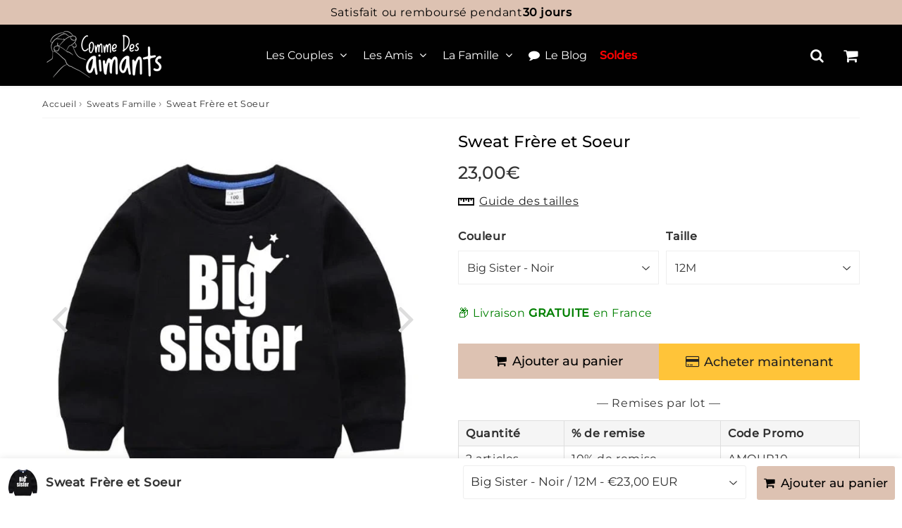

--- FILE ---
content_type: text/html; charset=utf-8
request_url: https://comme-des-aimants.com/products/sweat-frere-soeur
body_size: 53346
content:

<!doctype html>
<html class="no-touch no-js" lang="fr">
<head><meta charset="utf-8">
  <meta http-equiv="X-UA-Compatible" content="IE=edge,chrome=1">
  <meta name="viewport" content="width=device-width, initial-scale=1.0, shrink-to-fit=no" />
  <meta name="theme-color" content="#ffffff"><link rel="shortcut icon" href="//comme-des-aimants.com/cdn/shop/files/favicon-CDA_32x32.png?v=1646489963" type="image/png" />
  <link rel="apple-touch-icon" href="//comme-des-aimants.com/cdn/shop/files/favicon-CDA_128x128.png?v=1646489963"><title>
    Sweat Frère Soeur | Comme des Aimants
  </title>       
  <meta name="description" content="Rapproche tes deux petits bambins à l&#39;aide de ce Sweat pour Frère et Soeur au style unique. Livraison Gratuite en France - Satisfait ou Remboursé 30J.">
<meta property="og:site_name" content="Comme des Aimants">
<meta property="og:url" content="https://comme-des-aimants.com/products/sweat-frere-soeur">
<meta property="og:title" content="Sweat Frère et Soeur">
<meta property="og:type" content="product">


<meta property="og:description" content="Rapproche tes deux petits bambins à l&#39;aide de ce Sweat pour Frère et Soeur au style unique. Livraison Gratuite en France - Satisfait ou Remboursé 30J.">

<meta property="og:price:amount" content="23,00">
  <meta property="og:price:currency" content="EUR"><meta property="og:image" content="http://comme-des-aimants.com/cdn/shop/products/sweat-frere-et-soeur-911862_1024x1024.jpg?v=1752328928"><meta property="og:image" content="http://comme-des-aimants.com/cdn/shop/products/sweat-frere-et-soeur-422073_1024x1024.jpg?v=1752328928"><meta property="og:image" content="http://comme-des-aimants.com/cdn/shop/products/sweat-frere-et-soeur-223947_1024x1024.jpg?v=1752328929">
<meta property="og:image:secure_url" content="https://comme-des-aimants.com/cdn/shop/products/sweat-frere-et-soeur-911862_1024x1024.jpg?v=1752328928"><meta property="og:image:secure_url" content="https://comme-des-aimants.com/cdn/shop/products/sweat-frere-et-soeur-422073_1024x1024.jpg?v=1752328928"><meta property="og:image:secure_url" content="https://comme-des-aimants.com/cdn/shop/products/sweat-frere-et-soeur-223947_1024x1024.jpg?v=1752328929">



  <meta name="twitter:card" content="summary_large_image">
  <meta name="twitter:image" content="https://comme-des-aimants.com/cdn/shop/products/sweat-frere-et-soeur-911862_1024x1024.jpg?v=1752328928">
  <meta name="twitter:image:width" content="480">
  <meta name="twitter:image:height" content="480">

<meta name="twitter:title" content="Sweat Frère et Soeur">


<meta property="twitter:description" content="Rapproche tes deux petits bambins à l&#39;aide de ce Sweat pour Frère et Soeur au style unique. Livraison Gratuite en France - Satisfait ou Remboursé 30J.">



  <link rel="canonical" href="https://comme-des-aimants.com/products/sweat-frere-soeur" />
  


  <script>window.performance && window.performance.mark && window.performance.mark('shopify.content_for_header.start');</script><meta id="shopify-digital-wallet" name="shopify-digital-wallet" content="/54996140083/digital_wallets/dialog">
<meta name="shopify-checkout-api-token" content="01526bd89c8778c308d94faf20229908">
<meta id="in-context-paypal-metadata" data-shop-id="54996140083" data-venmo-supported="false" data-environment="production" data-locale="fr_FR" data-paypal-v4="true" data-currency="EUR">
<link rel="alternate" type="application/json+oembed" href="https://comme-des-aimants.com/products/sweat-frere-soeur.oembed">
<script async="async" src="/checkouts/internal/preloads.js?locale=fr-FR"></script>
<script id="shopify-features" type="application/json">{"accessToken":"01526bd89c8778c308d94faf20229908","betas":["rich-media-storefront-analytics"],"domain":"comme-des-aimants.com","predictiveSearch":true,"shopId":54996140083,"locale":"fr"}</script>
<script>var Shopify = Shopify || {};
Shopify.shop = "comme-des-aimants.myshopify.com";
Shopify.locale = "fr";
Shopify.currency = {"active":"EUR","rate":"1.0"};
Shopify.country = "FR";
Shopify.theme = {"name":"speedfly-4-8-3","id":175737667924,"schema_name":"Speedfly Theme","schema_version":"4.8.3","theme_store_id":null,"role":"main"};
Shopify.theme.handle = "null";
Shopify.theme.style = {"id":null,"handle":null};
Shopify.cdnHost = "comme-des-aimants.com/cdn";
Shopify.routes = Shopify.routes || {};
Shopify.routes.root = "/";</script>
<script type="module">!function(o){(o.Shopify=o.Shopify||{}).modules=!0}(window);</script>
<script>!function(o){function n(){var o=[];function n(){o.push(Array.prototype.slice.apply(arguments))}return n.q=o,n}var t=o.Shopify=o.Shopify||{};t.loadFeatures=n(),t.autoloadFeatures=n()}(window);</script>
<script id="shop-js-analytics" type="application/json">{"pageType":"product"}</script>
<script defer="defer" async type="module" src="//comme-des-aimants.com/cdn/shopifycloud/shop-js/modules/v2/client.init-shop-cart-sync_XvpUV7qp.fr.esm.js"></script>
<script defer="defer" async type="module" src="//comme-des-aimants.com/cdn/shopifycloud/shop-js/modules/v2/chunk.common_C2xzKNNs.esm.js"></script>
<script type="module">
  await import("//comme-des-aimants.com/cdn/shopifycloud/shop-js/modules/v2/client.init-shop-cart-sync_XvpUV7qp.fr.esm.js");
await import("//comme-des-aimants.com/cdn/shopifycloud/shop-js/modules/v2/chunk.common_C2xzKNNs.esm.js");

  window.Shopify.SignInWithShop?.initShopCartSync?.({"fedCMEnabled":true,"windoidEnabled":true});

</script>
<script>(function() {
  var isLoaded = false;
  function asyncLoad() {
    if (isLoaded) return;
    isLoaded = true;
    var urls = ["https:\/\/omnisnippet1.com\/platforms\/shopify.js?source=scriptTag\u0026v=2025-05-15T12\u0026shop=comme-des-aimants.myshopify.com","https:\/\/ecommerce-editor-connector.live.gelato.tech\/ecommerce-editor\/v1\/shopify.esm.js?c=d07ff126-7251-436c-935a-8a2c86ddab39\u0026s=6fee71ee-6119-46cf-a962-ccaddeb0209c\u0026shop=comme-des-aimants.myshopify.com"];
    for (var i = 0; i < urls.length; i++) {
      var s = document.createElement('script');
      s.type = 'text/javascript';
      s.async = true;
      s.src = urls[i];
      var x = document.getElementsByTagName('script')[0];
      x.parentNode.insertBefore(s, x);
    }
  };
  if(window.attachEvent) {
    window.attachEvent('onload', asyncLoad);
  } else {
    window.addEventListener('load', asyncLoad, false);
  }
})();</script>
<script id="__st">var __st={"a":54996140083,"offset":3600,"reqid":"c2ff4b23-9bf1-429f-8ac4-bec01585db69-1768733344","pageurl":"comme-des-aimants.com\/products\/sweat-frere-soeur","u":"e35bc245e7f2","p":"product","rtyp":"product","rid":6667313741875};</script>
<script>window.ShopifyPaypalV4VisibilityTracking = true;</script>
<script id="captcha-bootstrap">!function(){'use strict';const t='contact',e='account',n='new_comment',o=[[t,t],['blogs',n],['comments',n],[t,'customer']],c=[[e,'customer_login'],[e,'guest_login'],[e,'recover_customer_password'],[e,'create_customer']],r=t=>t.map((([t,e])=>`form[action*='/${t}']:not([data-nocaptcha='true']) input[name='form_type'][value='${e}']`)).join(','),a=t=>()=>t?[...document.querySelectorAll(t)].map((t=>t.form)):[];function s(){const t=[...o],e=r(t);return a(e)}const i='password',u='form_key',d=['recaptcha-v3-token','g-recaptcha-response','h-captcha-response',i],f=()=>{try{return window.sessionStorage}catch{return}},m='__shopify_v',_=t=>t.elements[u];function p(t,e,n=!1){try{const o=window.sessionStorage,c=JSON.parse(o.getItem(e)),{data:r}=function(t){const{data:e,action:n}=t;return t[m]||n?{data:e,action:n}:{data:t,action:n}}(c);for(const[e,n]of Object.entries(r))t.elements[e]&&(t.elements[e].value=n);n&&o.removeItem(e)}catch(o){console.error('form repopulation failed',{error:o})}}const l='form_type',E='cptcha';function T(t){t.dataset[E]=!0}const w=window,h=w.document,L='Shopify',v='ce_forms',y='captcha';let A=!1;((t,e)=>{const n=(g='f06e6c50-85a8-45c8-87d0-21a2b65856fe',I='https://cdn.shopify.com/shopifycloud/storefront-forms-hcaptcha/ce_storefront_forms_captcha_hcaptcha.v1.5.2.iife.js',D={infoText:'Protégé par hCaptcha',privacyText:'Confidentialité',termsText:'Conditions'},(t,e,n)=>{const o=w[L][v],c=o.bindForm;if(c)return c(t,g,e,D).then(n);var r;o.q.push([[t,g,e,D],n]),r=I,A||(h.body.append(Object.assign(h.createElement('script'),{id:'captcha-provider',async:!0,src:r})),A=!0)});var g,I,D;w[L]=w[L]||{},w[L][v]=w[L][v]||{},w[L][v].q=[],w[L][y]=w[L][y]||{},w[L][y].protect=function(t,e){n(t,void 0,e),T(t)},Object.freeze(w[L][y]),function(t,e,n,w,h,L){const[v,y,A,g]=function(t,e,n){const i=e?o:[],u=t?c:[],d=[...i,...u],f=r(d),m=r(i),_=r(d.filter((([t,e])=>n.includes(e))));return[a(f),a(m),a(_),s()]}(w,h,L),I=t=>{const e=t.target;return e instanceof HTMLFormElement?e:e&&e.form},D=t=>v().includes(t);t.addEventListener('submit',(t=>{const e=I(t);if(!e)return;const n=D(e)&&!e.dataset.hcaptchaBound&&!e.dataset.recaptchaBound,o=_(e),c=g().includes(e)&&(!o||!o.value);(n||c)&&t.preventDefault(),c&&!n&&(function(t){try{if(!f())return;!function(t){const e=f();if(!e)return;const n=_(t);if(!n)return;const o=n.value;o&&e.removeItem(o)}(t);const e=Array.from(Array(32),(()=>Math.random().toString(36)[2])).join('');!function(t,e){_(t)||t.append(Object.assign(document.createElement('input'),{type:'hidden',name:u})),t.elements[u].value=e}(t,e),function(t,e){const n=f();if(!n)return;const o=[...t.querySelectorAll(`input[type='${i}']`)].map((({name:t})=>t)),c=[...d,...o],r={};for(const[a,s]of new FormData(t).entries())c.includes(a)||(r[a]=s);n.setItem(e,JSON.stringify({[m]:1,action:t.action,data:r}))}(t,e)}catch(e){console.error('failed to persist form',e)}}(e),e.submit())}));const S=(t,e)=>{t&&!t.dataset[E]&&(n(t,e.some((e=>e===t))),T(t))};for(const o of['focusin','change'])t.addEventListener(o,(t=>{const e=I(t);D(e)&&S(e,y())}));const B=e.get('form_key'),M=e.get(l),P=B&&M;t.addEventListener('DOMContentLoaded',(()=>{const t=y();if(P)for(const e of t)e.elements[l].value===M&&p(e,B);[...new Set([...A(),...v().filter((t=>'true'===t.dataset.shopifyCaptcha))])].forEach((e=>S(e,t)))}))}(h,new URLSearchParams(w.location.search),n,t,e,['guest_login'])})(!0,!0)}();</script>
<script integrity="sha256-4kQ18oKyAcykRKYeNunJcIwy7WH5gtpwJnB7kiuLZ1E=" data-source-attribution="shopify.loadfeatures" defer="defer" src="//comme-des-aimants.com/cdn/shopifycloud/storefront/assets/storefront/load_feature-a0a9edcb.js" crossorigin="anonymous"></script>
<script data-source-attribution="shopify.dynamic_checkout.dynamic.init">var Shopify=Shopify||{};Shopify.PaymentButton=Shopify.PaymentButton||{isStorefrontPortableWallets:!0,init:function(){window.Shopify.PaymentButton.init=function(){};var t=document.createElement("script");t.src="https://comme-des-aimants.com/cdn/shopifycloud/portable-wallets/latest/portable-wallets.fr.js",t.type="module",document.head.appendChild(t)}};
</script>
<script data-source-attribution="shopify.dynamic_checkout.buyer_consent">
  function portableWalletsHideBuyerConsent(e){var t=document.getElementById("shopify-buyer-consent"),n=document.getElementById("shopify-subscription-policy-button");t&&n&&(t.classList.add("hidden"),t.setAttribute("aria-hidden","true"),n.removeEventListener("click",e))}function portableWalletsShowBuyerConsent(e){var t=document.getElementById("shopify-buyer-consent"),n=document.getElementById("shopify-subscription-policy-button");t&&n&&(t.classList.remove("hidden"),t.removeAttribute("aria-hidden"),n.addEventListener("click",e))}window.Shopify?.PaymentButton&&(window.Shopify.PaymentButton.hideBuyerConsent=portableWalletsHideBuyerConsent,window.Shopify.PaymentButton.showBuyerConsent=portableWalletsShowBuyerConsent);
</script>
<script>
  function portableWalletsCleanup(e){e&&e.src&&console.error("Failed to load portable wallets script "+e.src);var t=document.querySelectorAll("shopify-accelerated-checkout .shopify-payment-button__skeleton, shopify-accelerated-checkout-cart .wallet-cart-button__skeleton"),e=document.getElementById("shopify-buyer-consent");for(let e=0;e<t.length;e++)t[e].remove();e&&e.remove()}function portableWalletsNotLoadedAsModule(e){e instanceof ErrorEvent&&"string"==typeof e.message&&e.message.includes("import.meta")&&"string"==typeof e.filename&&e.filename.includes("portable-wallets")&&(window.removeEventListener("error",portableWalletsNotLoadedAsModule),window.Shopify.PaymentButton.failedToLoad=e,"loading"===document.readyState?document.addEventListener("DOMContentLoaded",window.Shopify.PaymentButton.init):window.Shopify.PaymentButton.init())}window.addEventListener("error",portableWalletsNotLoadedAsModule);
</script>

<script type="module" src="https://comme-des-aimants.com/cdn/shopifycloud/portable-wallets/latest/portable-wallets.fr.js" onError="portableWalletsCleanup(this)" crossorigin="anonymous"></script>
<script nomodule>
  document.addEventListener("DOMContentLoaded", portableWalletsCleanup);
</script>

<link id="shopify-accelerated-checkout-styles" rel="stylesheet" media="screen" href="https://comme-des-aimants.com/cdn/shopifycloud/portable-wallets/latest/accelerated-checkout-backwards-compat.css" crossorigin="anonymous">
<style id="shopify-accelerated-checkout-cart">
        #shopify-buyer-consent {
  margin-top: 1em;
  display: inline-block;
  width: 100%;
}

#shopify-buyer-consent.hidden {
  display: none;
}

#shopify-subscription-policy-button {
  background: none;
  border: none;
  padding: 0;
  text-decoration: underline;
  font-size: inherit;
  cursor: pointer;
}

#shopify-subscription-policy-button::before {
  box-shadow: none;
}

      </style>

<script>window.performance && window.performance.mark && window.performance.mark('shopify.content_for_header.end');</script> 

  <!-- CSS - JS ================================================== -->     
  <link rel="preconnect" href="https://cdn.shopify.com" as="style" crossorigin>
  <link rel="preconnect" href="https://fonts.shopifycdn.com" crossorigin>  
  <link rel="preconnect" href="https://v.shopify.com" /> 
  <link rel="preconnect" href="https://cdn.shopifycloud.com" /> 
  <link rel="preconnect" href="https://monorail-edge.shopifysvc.com">  
  <link rel="preconnect" href="https://cdnjs.cloudflare.com">   

  
<style data-shopify>

@font-face {
  font-family: Montserrat;
  font-weight: 400;
  font-style: normal;
  font-display: swap;
  src: url("//comme-des-aimants.com/cdn/fonts/montserrat/montserrat_n4.81949fa0ac9fd2021e16436151e8eaa539321637.woff2") format("woff2"),
       url("//comme-des-aimants.com/cdn/fonts/montserrat/montserrat_n4.a6c632ca7b62da89c3594789ba828388aac693fe.woff") format("woff");
}


@font-face {
  font-family: Montserrat;
  font-weight: 400;
  font-style: normal;
  font-display: swap;
  src: url("//comme-des-aimants.com/cdn/fonts/montserrat/montserrat_n4.81949fa0ac9fd2021e16436151e8eaa539321637.woff2") format("woff2"),
       url("//comme-des-aimants.com/cdn/fonts/montserrat/montserrat_n4.a6c632ca7b62da89c3594789ba828388aac693fe.woff") format("woff");
}

@font-face {
  font-family: Montserrat;
  font-weight: 500;
  font-style: normal;
  font-display: swap;
  src: url("//comme-des-aimants.com/cdn/fonts/montserrat/montserrat_n5.07ef3781d9c78c8b93c98419da7ad4fbeebb6635.woff2") format("woff2"),
       url("//comme-des-aimants.com/cdn/fonts/montserrat/montserrat_n5.adf9b4bd8b0e4f55a0b203cdd84512667e0d5e4d.woff") format("woff");
}

@font-face {
  font-family: Montserrat;
  font-weight: 400;
  font-style: normal;
  font-display: swap;
  src: url("//comme-des-aimants.com/cdn/fonts/montserrat/montserrat_n4.81949fa0ac9fd2021e16436151e8eaa539321637.woff2") format("woff2"),
       url("//comme-des-aimants.com/cdn/fonts/montserrat/montserrat_n4.a6c632ca7b62da89c3594789ba828388aac693fe.woff") format("woff");
}

@font-face {
  font-family: Montserrat;
  font-weight: 400;
  font-style: normal;
  font-display: swap;
  src: url("//comme-des-aimants.com/cdn/fonts/montserrat/montserrat_n4.81949fa0ac9fd2021e16436151e8eaa539321637.woff2") format("woff2"),
       url("//comme-des-aimants.com/cdn/fonts/montserrat/montserrat_n4.a6c632ca7b62da89c3594789ba828388aac693fe.woff") format("woff");
}


:root {

  /* Width variables */
  --page-width: 1200px;
  --section-spaced: 3rem; 
  --gutter: 2rem;
  --gutter-half: calc(var(--gutter) / 2);
  --gutter-quarter: calc(var(--gutter) / 4);

  /* FONT */

  /* Titles Font */
  --headerFontStack: Montserrat, sans-serif;
  --headerFontWeight: 500;

  /* Body Font */
  --bodyFontStack: Montserrat, sans-serif;
  --baseFontSize: 1.6rem;
  --baseFontSizeMobile: 1.5rem;

  /* Navigation and Button Font */
  --accentFontStack: Montserrat, sans-serif;
  --accentFontWeight: 400;

  /* FONT SIZES */

  --h1FontSize: 3.1rem;
  --h2FontSize: 2.8rem;
  --h3FontSize: 2.4rem;
  --h4FontSize: 2.1rem;
  --h5FontSize: 1.9rem;

  --h1FontSizeSm: 2.2rem;
  --h2FontSizeSm: 2rem;
  --h3FontSizeSm: 1.8rem;
  --h4FontSizeSm: 1.7rem;
  --h5FontSizeSm: 1.6rem;

  --btnAtcFontSize: 1.8rem;
  --btnFontSize: 1.6rem;
  --btnPadding: 1.6rem;
  --btnAtcPadding: 1.6rem;
  
  --btnFontWeight: 500;
  
  --navFontSize: 15x;

  --priceFontSize: 2.1rem;
  --priceFontSizeSmall: 1.6rem;
  
  /* COLORS */

  /* General colors */
  --colorBody: #ffffff;
  --colorTextBody: #333333;
  --colorTextTitle: #333333; 

  --colorSectionTitles: #000000;
  --colorSectionTitlesBg: ;
  --colorError: #ddc2b2;
  --colorPrice: #333;
  --colorPrice2: #c9635c;
  
  --colorPriceBg: #ddc2b2;
  --colorPriceText: #ffffff; 

  /* Button colors */
  
  --colorBtnPrimaryBg: #ddc2b2;
  --colorBtnPrimaryText: #333333;
  --sizeBtnPrimaryBorder: 0px; 
  --colorBtnPrimaryBorder: #cecece;
  --colorBtnPrimaryBgHover: #222;
  --colorBtnPrimaryTextHover: #fff;
  --colorBtnPrimaryBorderHover: #333;

  --colorBtnSecondaryBg: #f4f4f4;
  --colorBtnSecondaryText: #666;  
  --sizeBtnSecondaryBorder: 0px;
  --colorBtnSecondaryBorder: #333;
  --colorBtnSecondaryBgHover: #dcdcdc;
  --colorBtnSecondaryTextHover: #555;  
  --colorBtnSecondaryBorderHover: #333;

  --colorBtnThirdBg: ;
  --colorBtnThirdText: #333;  
  --sizeBtnThirdBorder: 1px;
  --colorBtnThirdBorder: #333;

  --colorBtnThirdBgHover: #333;
  --colorBtnThirdTextHover: #FFF;  
  --colorBtnThirdBorderHover: #333;

  --colorBtnAtcText: #000000;
  --colorBtnAtcBg: #ddc2b2;
  --colorBtnAtcTextHover: #fff;
  --colorBtnAtcBgHover: #000000;
  --sizeBtnAtcBorder: 0px; 
  --colorBtnAtcBorder: #333;
  --colorBtnBuyNowText: #222222;
  --colorBtnBuyNowBg: #ffc439;

  /* link colors */
  --colorLink: #186ab9;

 /* Site Header */
  --headerBackground: #000000;
  --headerText: #fff;
  --headerButtonAndSearch: ;
  --headerSearchColor: #ffffff;
  --headerSearchBgColor: rgba(0,0,0,0);
  --headerActionCartColor: #ffffff;
  --headerActionCartBgColor: #000000;
  --headerAccountColor: #ffffff;
  --headerAccountBgColor: rgba(0,0,0,0);
  --headerCartCount: #ddc2b2;  
  --topheaderTextColor:#000000;
  --topheaderBgColor:#ddc2b2;
  --sectionCollectionColorText:#fff;
  --sectionCollectionColorBg:rgba(51, 51, 51, 0.8);
  --sectionCollectionColorTextHover:#fff;
  --sectionCollectionColorBgHover:rgba(17, 17, 17, 0.8);

  --sectionHeaderColorIcon1: ;
  --sectionHeaderColorIcon2: ;

  --searchAutoCompleteBg: #fff;
  --searchAutoCompleteBorder: #ddd;
  --searchAutoCompleteColor: #333;
  --searchModalBgColor: rgba(0, 0, 0, 0.9);
  --searchModalBtnCloseColor: #FFF;
  --searchModalBlocBorderColor: #FFF;
  --searchModalBlocTextColor: #FFF;
  --searchModalBlocIconColor: #FFF;

  /* Product */

  --navProductsText: #333333;
  --tabColor: #333;
  --tabBgColor: #ffffff;
  --tabBorderColor: #cecece;
  
  --variantLabel: #333;
  --swatchBtnColor: #333;
  --swatchBtnBgColor: #fff;
  --swatchBtnBorderColor: #eee;
  --swatchBtnColorHover: #333;
  --swatchBtnBgColorHover: #fff;
  --swatchBtnBorderColorHover: #333;
  --swatchBtnBorderWidth: 40;  
  --variant-box-shadow: 0 0 0px ;

  /* Cart */
  --headerCartColor: #000000;
  --headerCartBg: #fff;
  --headerCartBorder: #DDD;

  /* Nav background */
  --colorNav: #000000;
  --colorNavText: #fff;
  --colorNavTextHover: #ddc2b2;
  --colorNavTextHover2: #ddc2b2;
  --colorNav2: #000000;
  --colorNav2Text: #fff;
  --colorMegamenu: #fff;

  /* Mobile Nav Bar */
  --mobileNavBarHeight: 50px;

  /* Product */
  --productStockBg: #ffe8e8;
  --productStockBgActive: #ca0000;
  --productQtyColor: #333333;
  --productQtyBgColor: rgba(0,0,0,0);
  --colorBorder: #dedede;

  /* Blog */
  --blog-summary-bg-color: #F9F9F9;
  --blog-summary-border-color: #dddddd;
  --blog-summary-title-color: #333333;
  --blog-summary-link-color: #186ab9;
  

  /* Slider */
  --slider_title_color: #fff;
  --slider_bgtitle_color: ;
  --slider_text_color: #FFFFFF;
  --slider_bgtext_color: ;
  --slider_btn_title_color: #fff;
  --slider_btn_bgtitle_color: ;
  --slider_btn_text_hover_title_color: #333;
  --slider_btn_bg_hover_title_color: #FFF;
  --slider_btn_border_color: #FFF;
  --slider_btn_border_hover_color: #FFF;

  --slider_btn2_title_color: #333;
  --slider_btn2_bgtitle_color: #ffffff;
  --slider_btn2_text_hover_title_color: #fff;
  --slider_btn2_bg_hover_title_color: #333;
  --slider_btn2_border_color: #333;
  --slider_btn2_border_hover_color: #333;

  --slider_angle: #ddd;
  --slider_btn_scroll_color: #2e3438;
  --slider_btn_scroll_bg_color: rgba(255, 255, 255, 0.7);
  --slider_dots_color: #fff;
  --slider_dots_color_hover: #e0932f;

  /* Testimonial */
  --color-testimonial: #000000;
  --color-testimonial-star: #333333;
  --color-testimonial-arrow-bg: ;
  --color-testimonial-arrow: #333333;

  /* FAQ */
  --colorFaqPanelTitle: #333;
  --colorFaqPanelTitleBg: ;
  --colorFaqPanelText: #333;
  --colorFaqPanelTextBg: ;
  --colorFaqPanelBorder: #DEDEDE;

  /* newsletter */
  --color-newsletter-form-field: #333333;
  --color-newsletter-form-field-bg: #DEDEDE;
  --color-newsletter-form-btn: #FFFFFF;
  --color-newsletter-form-btn-bg: #333333;

  /* newsletter popup */
  --newsletterPopupColor: #333;
  --newsletterPopupBgColor: #fff;
  --newsletterPopupClose: #fff;
  --newsletterPopupBgClose: #911b1b;

  /* sticky bar */
  --stickybarColor: #333;
  --stickybarBgColor: #fff;
  --stickybarPositionTop: auto;
  --stickybarPositionBottom: 0;

  /* bundles */
  --bundleColor: #333;
  --bundleBgColor: #f0f0f0;
  --bundleStarColor: #ecb122;

  /* special offer */
  --specialOfferColor: #333;
  --specialOfferBgColor: #FFFFFF;
  --specialOfferColorActive: #333;
  --specialOfferBgColorActive: #f5f5f5;
  --specialOfferPrice: #f50a0a;
  --specialOfferBorderColor: #F0F0F0;
  --specialOfferChecked: #333;

  /* Site Footer */
  --colorFooterBg: #333333;
  --colorFooterTitle: #dddddd;
  --colorFooterText: #dddddd;
  --colorSvg:#000;
  --colorFooterBgBtn: #ddc2b2;
  --colorFooterBgBtnText: #333333;
  --colorFooterBgInput: #ffffff;
  --colorFooterBgInputText: #eee;
  --colorBackToTop1: #fff;
  --colorBackToTop2: rgba(51, 51, 51, 0.9);
  --colorFooterSocialLinks: #bbbbbb;


  /* Size chart */
  --sizeChartColor: #333;
  --sizeChartBg: #FFF;
  --sizeChartTitleColor: #fff;
  --sizeChartTitleBg: #333;

  /* Helper colors */
  --disabledGrey: #f6f6f6;
  --disabledBorder: var(--disabledGrey);
  --errorRed: #dc0000;
  --errorRedBg: var(--errorRed);
  --successGreen: #0a942a;

  /* Radius */
  --radius: 2px;
  --btnBorderRadius:0px;

 /* Share buttons  */
  --shareButtonHeight: 22px;
  --shareButtonCleanHeight: 30px;
  --shareBorderColor: #ececec;

 /* Collections */
  --filterIconWidth: 12px;
  --innerFilterIconWidth: 6px;

  /* Placeholder colors */
  --color-blankstate: rgba(var(--colorTextBody), 0.35);
  --color-blankstate-border: rgba(var(--colorTextBody), 0.2);
  --color-blankstate-background: rgba(var(--colorTextBody), 0.1);
  --color-text-body-opacity1: rgba(51, 51, 51, 0.05);
  --color-text-body-opacity2: rgba(51, 51, 51, 0.1);
  --color-text-body-opacity3: rgba(51, 51, 51, 0.2);
  --color-text-body-opacity4: rgba(51, 51, 51, 0.3);

  /*  SPACINGS */

  /* Letter Spacing */
  --titleLetterSpacing: 0px;
  --navLetterSpacing: 0px;
  --btnLetterSpacing: 0px;  
  
}    

.color-scheme-1, .shopify-section .color-scheme-1 > div {
  background: #F0F0F0;
  color: #333333;
   --colorSectionTitles: #333333; 
}

.color-scheme-2, .shopify-section .color-scheme-2 > div {
  background: #4c96c1;
  color: #FFFFFF;
  --colorSectionTitles: #FFFFFF; 
}

.color-scheme-3, .shopify-section .color-scheme-3 > div  {
  background: #e0932f;
  color: #FFFFFF;
  --colorSectionTitles: #FFFFFF; 
}


.color-scheme-inverse, .shopify-section .color-scheme-inverse > div {
  color: #F0F0F0;
  background: #333333;
}
.color-scheme-inverse * {
  --colorSectionTitles: #F0F0F0; 
}
.color-scheme-1 .btn-inherit, .shopify-section .color-scheme-1 .btn-inherit { 
  --colorBtnPrimaryBorder: #333333;
}
.color-scheme-2 .btn-inherit, .shopify-section .color-scheme-2 .btn-inherit { 
  --colorBtnPrimaryBorder: #FFFFFF;
}
.color-scheme-3 .btn-inherit, .shopify-section .color-scheme-3 .btn-inherit { 
  --colorBtnPrimaryBorder: #FFFFFF;
}
.color-scheme-3 .btn-inherit, .shopify-section .color-scheme-4 .btn-inherit { 
  --colorBtnThirdBorder: ;
}
.color-scheme-inverse .btn-inherit, .shopify-section .color-scheme-inverse .btn-inherit {
  --colorBtnPrimaryBg: #333333;
  --colorBtnPrimaryText: #ddc2b2;
  --colorBtnPrimaryBorder: #333333;
}

/*.shopify-section .color-scheme-1:not(.image-with-text-section), .shopify-section .color-scheme-2:not(.image-with-text-section), 
.shopify-section .color-scheme-3:not(.image-with-text-section), .shopify-section .color-scheme-inverse:not(.image-with-text-section) {
  padding:var(--section-spaced) 0;
}
*/

.shopify-section .color-scheme:not(.color-scheme-none) .color-scheme-inner {  
   padding:var(--gutter);
}
.shopify-section .color-scheme-1 .color-scheme-inner {
   background: rgba(51, 51, 51, 0.05);  
}
.shopify-section .color-scheme-2 .color-scheme-inner {
   background: rgba(255, 255, 255, 0.05);  
}
.shopify-section .color-scheme-3 .color-scheme-inner {
   background: rgba(255, 255, 255, 0.05);  
}
.shopify-section .color-scheme-inverse .color-scheme-inner {
   background: rgba(240, 240, 240, 0.05);  
}




</style>
 
 
  <link rel="preload" href="//comme-des-aimants.com/cdn/shop/t/5/assets/font-awesome.min.css?v=110352034457288324131730665273" as="style" onload="this.onload=null;this.rel='stylesheet'">
  <noscript><link rel="stylesheet" href="//comme-des-aimants.com/cdn/shop/t/5/assets/font-awesome.min.css?v=110352034457288324131730665273"></noscript>


  <link href="//comme-des-aimants.com/cdn/shop/t/5/assets/theme.css?v=8051858161174152931752315795" rel="stylesheet" type="text/css" media="all" />
  
  <script src="//comme-des-aimants.com/cdn/shop/t/5/assets/vendor.js?v=45007066030548803271730665247" defer></script> 
  <script src="//comme-des-aimants.com/cdn/shop/t/5/assets/jquery-3.6.0.min.js?v=115860211936397945481730665247"></script> 
  <script src="//comme-des-aimants.com/cdn/shop/t/5/assets/theme.js?v=120821135101413249021754498465" defer></script>   
   
  
  

     
  
  <!-- Code script ================================================== -->
       
  <meta name="google-site-verification" content="kd6TPP3YvL4esNI0jnTR7aBHY1Cekx_Nca0IkUF63hw" />

  <style>
    .slideshow .slide:not(:first-child), .slick-slider .slick-slide:not(:first-child) { display: none; opacity: 0; }
    .slideshow.slick-initialized .slide, .slick-slider.slick-initialized .slick-slide, .slick-slider.slick-initialized .slideshow-show-true  { display: block !important; opacity: 1; } 
    .slick-slider  { opacity: 0; }
    .slick-slider.slick-initialized { opacity: 1 !important; }
  </style>
  

<!-- BEGIN app block: shopify://apps/dr-free-gift/blocks/instant-load/5942fed7-47f4-451f-a42f-9077b6214264 --><!-- For self-installation -->
<script>(() => {const installerKey = 'docapp-free-gift-auto-install'; const urlParams = new URLSearchParams(window.location.search); if (urlParams.get(installerKey)) {window.sessionStorage.setItem(installerKey, JSON.stringify({integrationId: urlParams.get('docapp-integration-id'), divClass: urlParams.get('docapp-install-class'), check: urlParams.get('docapp-check')}));}})();</script>
<script>(() => {const previewKey = 'docapp-free-gift-test'; const urlParams = new URLSearchParams(window.location.search); if (urlParams.get(previewKey)) {window.sessionStorage.setItem(previewKey, JSON.stringify({active: true, integrationId: urlParams.get('docapp-free-gift-inst-test')}));}})();</script>
<script>window.freeGiftCartUpsellProAppBlock = true;</script>

<!-- App speed-up -->
<script id="docapp-cart">window.docappCart = {"note":null,"attributes":{},"original_total_price":0,"total_price":0,"total_discount":0,"total_weight":0.0,"item_count":0,"items":[],"requires_shipping":false,"currency":"EUR","items_subtotal_price":0,"cart_level_discount_applications":[],"checkout_charge_amount":0}; window.docappCart.currency = "EUR"; window.docappCart.shop_currency = "EUR";</script>
<script id="docapp-free-item-speedup">
    (() => { if (window.freeGiftCartUpsellProAppLoaded) return; let script = document.createElement('script'); script.src = "https://d2fk970j0emtue.cloudfront.net/shop/js/free-gift-cart-upsell-pro.min.js?shop=comme-des-aimants.myshopify.com"; document.getElementById('docapp-free-item-speedup').after(script); })();
</script>

<!-- END app block --><!-- BEGIN app block: shopify://apps/frequently-bought/blocks/app-embed-block/b1a8cbea-c844-4842-9529-7c62dbab1b1f --><script>
    window.codeblackbelt = window.codeblackbelt || {};
    window.codeblackbelt.shop = window.codeblackbelt.shop || 'comme-des-aimants.myshopify.com';
    
        window.codeblackbelt.productId = 6667313741875;</script><script src="//cdn.codeblackbelt.com/widgets/frequently-bought-together/main.min.js?version=2026011811+0100" async></script>
 <!-- END app block --><!-- BEGIN app block: shopify://apps/judge-me-reviews/blocks/judgeme_core/61ccd3b1-a9f2-4160-9fe9-4fec8413e5d8 --><!-- Start of Judge.me Core -->






<link rel="dns-prefetch" href="https://cdnwidget.judge.me">
<link rel="dns-prefetch" href="https://cdn.judge.me">
<link rel="dns-prefetch" href="https://cdn1.judge.me">
<link rel="dns-prefetch" href="https://api.judge.me">

<script data-cfasync='false' class='jdgm-settings-script'>window.jdgmSettings={"pagination":5,"disable_web_reviews":false,"badge_no_review_text":"Aucun avis","badge_n_reviews_text":"{{ n }} avis","badge_star_color":"#E9E523","hide_badge_preview_if_no_reviews":true,"badge_hide_text":false,"enforce_center_preview_badge":false,"widget_title":"Avis Clients","widget_open_form_text":"Écrire un avis","widget_close_form_text":"Annuler l'avis","widget_refresh_page_text":"Actualiser la page","widget_summary_text":"Basé sur {{ number_of_reviews }} avis","widget_no_review_text":"Soyez le premier à écrire un avis","widget_name_field_text":"Nom d'affichage","widget_verified_name_field_text":"Nom vérifié (public)","widget_name_placeholder_text":"Nom d'affichage","widget_required_field_error_text":"Ce champ est obligatoire.","widget_email_field_text":"Adresse email","widget_verified_email_field_text":"Email vérifié (privé, ne peut pas être modifié)","widget_email_placeholder_text":"Votre adresse email","widget_email_field_error_text":"Veuillez entrer une adresse email valide.","widget_rating_field_text":"Évaluation","widget_review_title_field_text":"Titre de l'avis","widget_review_title_placeholder_text":"Donnez un titre à votre avis","widget_review_body_field_text":"Contenu de l'avis","widget_review_body_placeholder_text":"Commencez à écrire ici...","widget_pictures_field_text":"Photo/Vidéo (facultatif)","widget_submit_review_text":"Soumettre l'avis","widget_submit_verified_review_text":"Soumettre un avis vérifié","widget_submit_success_msg_with_auto_publish":"Merci ! Veuillez actualiser la page dans quelques instants pour voir votre avis. Vous pouvez supprimer ou modifier votre avis en vous connectant à \u003ca href='https://judge.me/login' target='_blank' rel='nofollow noopener'\u003eJudge.me\u003c/a\u003e","widget_submit_success_msg_no_auto_publish":"Merci ! Votre avis sera publié dès qu'il sera approuvé par l'administrateur de la boutique. Vous pouvez supprimer ou modifier votre avis en vous connectant à \u003ca href='https://judge.me/login' target='_blank' rel='nofollow noopener'\u003eJudge.me\u003c/a\u003e","widget_show_default_reviews_out_of_total_text":"Affichage de {{ n_reviews_shown }} sur {{ n_reviews }} avis.","widget_show_all_link_text":"Tout afficher","widget_show_less_link_text":"Afficher moins","widget_author_said_text":"{{ reviewer_name }} a dit :","widget_days_text":"il y a {{ n }} jour/jours","widget_weeks_text":"il y a {{ n }} semaine/semaines","widget_months_text":"il y a {{ n }} mois","widget_years_text":"il y a {{ n }} an/ans","widget_yesterday_text":"Hier","widget_today_text":"Aujourd'hui","widget_replied_text":"\u003e\u003e {{ shop_name }} a répondu :","widget_read_more_text":"Lire plus","widget_reviewer_name_as_initial":"","widget_rating_filter_color":"#fbcd0a","widget_rating_filter_see_all_text":"Voir tous les avis","widget_sorting_most_recent_text":"Plus récents","widget_sorting_highest_rating_text":"Meilleures notes","widget_sorting_lowest_rating_text":"Notes les plus basses","widget_sorting_with_pictures_text":"Uniquement les photos","widget_sorting_most_helpful_text":"Plus utiles","widget_open_question_form_text":"Poser une question","widget_reviews_subtab_text":"Avis","widget_questions_subtab_text":"Questions","widget_question_label_text":"Question","widget_answer_label_text":"Réponse","widget_question_placeholder_text":"Écrivez votre question ici","widget_submit_question_text":"Soumettre la question","widget_question_submit_success_text":"Merci pour votre question ! Nous vous notifierons dès qu'elle aura une réponse.","widget_star_color":"#E9E523","verified_badge_text":"Vérifié","verified_badge_bg_color":"","verified_badge_text_color":"","verified_badge_placement":"left-of-reviewer-name","widget_review_max_height":"","widget_hide_border":false,"widget_social_share":false,"widget_thumb":false,"widget_review_location_show":false,"widget_location_format":"","all_reviews_include_out_of_store_products":true,"all_reviews_out_of_store_text":"(hors boutique)","all_reviews_pagination":100,"all_reviews_product_name_prefix_text":"à propos de","enable_review_pictures":true,"enable_question_anwser":false,"widget_theme":"default","review_date_format":"dd/mm/yyyy","default_sort_method":"most-recent","widget_product_reviews_subtab_text":"Avis Produits","widget_shop_reviews_subtab_text":"Avis Boutique","widget_other_products_reviews_text":"Avis pour d'autres produits","widget_store_reviews_subtab_text":"Avis de la boutique","widget_no_store_reviews_text":"Cette boutique n'a pas encore reçu d'avis","widget_web_restriction_product_reviews_text":"Ce produit n'a pas encore reçu d'avis","widget_no_items_text":"Aucun élément trouvé","widget_show_more_text":"Afficher plus","widget_write_a_store_review_text":"Écrire un avis sur la boutique","widget_other_languages_heading":"Avis dans d'autres langues","widget_translate_review_text":"Traduire l'avis en {{ language }}","widget_translating_review_text":"Traduction en cours...","widget_show_original_translation_text":"Afficher l'original ({{ language }})","widget_translate_review_failed_text":"Impossible de traduire cet avis.","widget_translate_review_retry_text":"Réessayer","widget_translate_review_try_again_later_text":"Réessayez plus tard","show_product_url_for_grouped_product":false,"widget_sorting_pictures_first_text":"Photos en premier","show_pictures_on_all_rev_page_mobile":false,"show_pictures_on_all_rev_page_desktop":false,"floating_tab_hide_mobile_install_preference":false,"floating_tab_button_name":"★ Avis","floating_tab_title":"Laissons nos clients parler pour nous","floating_tab_button_color":"","floating_tab_button_background_color":"","floating_tab_url":"","floating_tab_url_enabled":false,"floating_tab_tab_style":"text","all_reviews_text_badge_text":"Les clients nous notent {{ shop.metafields.judgeme.all_reviews_rating | round: 1 }}/5 basé sur {{ shop.metafields.judgeme.all_reviews_count }} avis.","all_reviews_text_badge_text_branded_style":"{{ shop.metafields.judgeme.all_reviews_rating | round: 1 }} sur 5 étoiles basé sur {{ shop.metafields.judgeme.all_reviews_count }} avis","is_all_reviews_text_badge_a_link":false,"show_stars_for_all_reviews_text_badge":false,"all_reviews_text_badge_url":"","all_reviews_text_style":"branded","all_reviews_text_color_style":"judgeme_brand_color","all_reviews_text_color":"#108474","all_reviews_text_show_jm_brand":false,"featured_carousel_show_header":true,"featured_carousel_title":"Laissons nos clients parler pour nous","testimonials_carousel_title":"Les clients nous disent","videos_carousel_title":"Histoire de clients réels","cards_carousel_title":"Les clients nous disent","featured_carousel_count_text":"sur {{ n }} avis","featured_carousel_add_link_to_all_reviews_page":false,"featured_carousel_url":"","featured_carousel_show_images":true,"featured_carousel_autoslide_interval":5,"featured_carousel_arrows_on_the_sides":false,"featured_carousel_height":250,"featured_carousel_width":80,"featured_carousel_image_size":0,"featured_carousel_image_height":250,"featured_carousel_arrow_color":"#eeeeee","verified_count_badge_style":"branded","verified_count_badge_orientation":"horizontal","verified_count_badge_color_style":"judgeme_brand_color","verified_count_badge_color":"#108474","is_verified_count_badge_a_link":false,"verified_count_badge_url":"","verified_count_badge_show_jm_brand":true,"widget_rating_preset_default":5,"widget_first_sub_tab":"product-reviews","widget_show_histogram":true,"widget_histogram_use_custom_color":false,"widget_pagination_use_custom_color":false,"widget_star_use_custom_color":false,"widget_verified_badge_use_custom_color":false,"widget_write_review_use_custom_color":false,"picture_reminder_submit_button":"Upload Pictures","enable_review_videos":false,"mute_video_by_default":false,"widget_sorting_videos_first_text":"Vidéos en premier","widget_review_pending_text":"En attente","featured_carousel_items_for_large_screen":3,"social_share_options_order":"Facebook,Twitter","remove_microdata_snippet":true,"disable_json_ld":false,"enable_json_ld_products":false,"preview_badge_show_question_text":false,"preview_badge_no_question_text":"Aucune question","preview_badge_n_question_text":"{{ number_of_questions }} question/questions","qa_badge_show_icon":false,"qa_badge_position":"same-row","remove_judgeme_branding":false,"widget_add_search_bar":false,"widget_search_bar_placeholder":"Recherche","widget_sorting_verified_only_text":"Vérifiés uniquement","featured_carousel_theme":"default","featured_carousel_show_rating":true,"featured_carousel_show_title":true,"featured_carousel_show_body":true,"featured_carousel_show_date":false,"featured_carousel_show_reviewer":true,"featured_carousel_show_product":false,"featured_carousel_header_background_color":"#108474","featured_carousel_header_text_color":"#ffffff","featured_carousel_name_product_separator":"reviewed","featured_carousel_full_star_background":"#108474","featured_carousel_empty_star_background":"#dadada","featured_carousel_vertical_theme_background":"#f9fafb","featured_carousel_verified_badge_enable":true,"featured_carousel_verified_badge_color":"#108474","featured_carousel_border_style":"round","featured_carousel_review_line_length_limit":3,"featured_carousel_more_reviews_button_text":"Lire plus d'avis","featured_carousel_view_product_button_text":"Voir le produit","all_reviews_page_load_reviews_on":"scroll","all_reviews_page_load_more_text":"Charger plus d'avis","disable_fb_tab_reviews":false,"enable_ajax_cdn_cache":false,"widget_advanced_speed_features":5,"widget_public_name_text":"affiché publiquement comme","default_reviewer_name":"John Smith","default_reviewer_name_has_non_latin":true,"widget_reviewer_anonymous":"Anonyme","medals_widget_title":"Médailles d'avis Judge.me","medals_widget_background_color":"#f9fafb","medals_widget_position":"footer_all_pages","medals_widget_border_color":"#f9fafb","medals_widget_verified_text_position":"left","medals_widget_use_monochromatic_version":false,"medals_widget_elements_color":"#108474","show_reviewer_avatar":true,"widget_invalid_yt_video_url_error_text":"Pas une URL de vidéo YouTube","widget_max_length_field_error_text":"Veuillez ne pas dépasser {0} caractères.","widget_show_country_flag":false,"widget_show_collected_via_shop_app":true,"widget_verified_by_shop_badge_style":"light","widget_verified_by_shop_text":"Vérifié par la boutique","widget_show_photo_gallery":false,"widget_load_with_code_splitting":true,"widget_ugc_install_preference":false,"widget_ugc_title":"Fait par nous, partagé par vous","widget_ugc_subtitle":"Taguez-nous pour voir votre photo mise en avant sur notre page","widget_ugc_arrows_color":"#ffffff","widget_ugc_primary_button_text":"Acheter maintenant","widget_ugc_primary_button_background_color":"#108474","widget_ugc_primary_button_text_color":"#ffffff","widget_ugc_primary_button_border_width":"0","widget_ugc_primary_button_border_style":"none","widget_ugc_primary_button_border_color":"#108474","widget_ugc_primary_button_border_radius":"25","widget_ugc_secondary_button_text":"Charger plus","widget_ugc_secondary_button_background_color":"#ffffff","widget_ugc_secondary_button_text_color":"#108474","widget_ugc_secondary_button_border_width":"2","widget_ugc_secondary_button_border_style":"solid","widget_ugc_secondary_button_border_color":"#108474","widget_ugc_secondary_button_border_radius":"25","widget_ugc_reviews_button_text":"Voir les avis","widget_ugc_reviews_button_background_color":"#ffffff","widget_ugc_reviews_button_text_color":"#108474","widget_ugc_reviews_button_border_width":"2","widget_ugc_reviews_button_border_style":"solid","widget_ugc_reviews_button_border_color":"#108474","widget_ugc_reviews_button_border_radius":"25","widget_ugc_reviews_button_link_to":"judgeme-reviews-page","widget_ugc_show_post_date":true,"widget_ugc_max_width":"800","widget_rating_metafield_value_type":true,"widget_primary_color":"#000000","widget_enable_secondary_color":false,"widget_secondary_color":"#edf5f5","widget_summary_average_rating_text":"{{ average_rating }} sur 5","widget_media_grid_title":"Photos \u0026 vidéos clients","widget_media_grid_see_more_text":"Voir plus","widget_round_style":false,"widget_show_product_medals":true,"widget_verified_by_judgeme_text":"Vérifié par Judge.me","widget_show_store_medals":true,"widget_verified_by_judgeme_text_in_store_medals":"Vérifié par Judge.me","widget_media_field_exceed_quantity_message":"Désolé, nous ne pouvons accepter que {{ max_media }} pour un avis.","widget_media_field_exceed_limit_message":"{{ file_name }} est trop volumineux, veuillez sélectionner un {{ media_type }} de moins de {{ size_limit }}MB.","widget_review_submitted_text":"Avis soumis !","widget_question_submitted_text":"Question soumise !","widget_close_form_text_question":"Annuler","widget_write_your_answer_here_text":"Écrivez votre réponse ici","widget_enabled_branded_link":true,"widget_show_collected_by_judgeme":false,"widget_reviewer_name_color":"","widget_write_review_text_color":"","widget_write_review_bg_color":"","widget_collected_by_judgeme_text":"collecté par Judge.me","widget_pagination_type":"standard","widget_load_more_text":"Charger plus","widget_load_more_color":"#108474","widget_full_review_text":"Avis complet","widget_read_more_reviews_text":"Lire plus d'avis","widget_read_questions_text":"Lire les questions","widget_questions_and_answers_text":"Questions \u0026 Réponses","widget_verified_by_text":"Vérifié par","widget_verified_text":"Vérifié","widget_number_of_reviews_text":"{{ number_of_reviews }} avis","widget_back_button_text":"Retour","widget_next_button_text":"Suivant","widget_custom_forms_filter_button":"Filtres","custom_forms_style":"horizontal","widget_show_review_information":false,"how_reviews_are_collected":"Comment les avis sont-ils collectés ?","widget_show_review_keywords":false,"widget_gdpr_statement":"Comment nous utilisons vos données : Nous vous contacterons uniquement à propos de l'avis que vous avez laissé, et seulement si nécessaire. En soumettant votre avis, vous acceptez les \u003ca href='https://judge.me/terms' target='_blank' rel='nofollow noopener'\u003econditions\u003c/a\u003e, la \u003ca href='https://judge.me/privacy' target='_blank' rel='nofollow noopener'\u003epolitique de confidentialité\u003c/a\u003e et les \u003ca href='https://judge.me/content-policy' target='_blank' rel='nofollow noopener'\u003epolitiques de contenu\u003c/a\u003e de Judge.me.","widget_multilingual_sorting_enabled":false,"widget_translate_review_content_enabled":false,"widget_translate_review_content_method":"manual","popup_widget_review_selection":"automatically_with_pictures","popup_widget_round_border_style":true,"popup_widget_show_title":true,"popup_widget_show_body":true,"popup_widget_show_reviewer":false,"popup_widget_show_product":true,"popup_widget_show_pictures":true,"popup_widget_use_review_picture":true,"popup_widget_show_on_home_page":true,"popup_widget_show_on_product_page":true,"popup_widget_show_on_collection_page":true,"popup_widget_show_on_cart_page":true,"popup_widget_position":"bottom_left","popup_widget_first_review_delay":5,"popup_widget_duration":5,"popup_widget_interval":5,"popup_widget_review_count":5,"popup_widget_hide_on_mobile":true,"review_snippet_widget_round_border_style":true,"review_snippet_widget_card_color":"#FFFFFF","review_snippet_widget_slider_arrows_background_color":"#FFFFFF","review_snippet_widget_slider_arrows_color":"#000000","review_snippet_widget_star_color":"#108474","show_product_variant":false,"all_reviews_product_variant_label_text":"Variante : ","widget_show_verified_branding":true,"widget_ai_summary_title":"Les clients disent","widget_ai_summary_disclaimer":"Résumé des avis généré par IA basé sur les avis clients récents","widget_show_ai_summary":false,"widget_show_ai_summary_bg":false,"widget_show_review_title_input":false,"redirect_reviewers_invited_via_email":"external_form","request_store_review_after_product_review":false,"request_review_other_products_in_order":false,"review_form_color_scheme":"default","review_form_corner_style":"square","review_form_star_color":{},"review_form_text_color":"#333333","review_form_background_color":"#ffffff","review_form_field_background_color":"#fafafa","review_form_button_color":{},"review_form_button_text_color":"#ffffff","review_form_modal_overlay_color":"#000000","review_content_screen_title_text":"Comment évalueriez-vous ce produit ?","review_content_introduction_text":"Nous serions ravis que vous partagiez un peu votre expérience.","store_review_form_title_text":"Comment évalueriez-vous cette boutique ?","store_review_form_introduction_text":"Nous serions ravis que vous partagiez un peu votre expérience.","show_review_guidance_text":true,"one_star_review_guidance_text":"Mauvais","five_star_review_guidance_text":"Excellent","customer_information_screen_title_text":"À propos de vous","customer_information_introduction_text":"Veuillez nous en dire plus sur vous.","custom_questions_screen_title_text":"Votre expérience en détail","custom_questions_introduction_text":"Voici quelques questions pour nous aider à mieux comprendre votre expérience.","review_submitted_screen_title_text":"Merci pour votre avis !","review_submitted_screen_thank_you_text":"Nous le traitons et il apparaîtra bientôt dans la boutique.","review_submitted_screen_email_verification_text":"Veuillez confirmer votre email en cliquant sur le lien que nous venons de vous envoyer. Cela nous aide à maintenir des avis authentiques.","review_submitted_request_store_review_text":"Aimeriez-vous partager votre expérience d'achat avec nous ?","review_submitted_review_other_products_text":"Aimeriez-vous évaluer ces produits ?","store_review_screen_title_text":"Voulez-vous partager votre expérience de shopping avec nous ?","store_review_introduction_text":"Nous apprécions votre retour d'expérience et nous l'utilisons pour nous améliorer. Veuillez partager vos pensées ou suggestions.","reviewer_media_screen_title_picture_text":"Partager une photo","reviewer_media_introduction_picture_text":"Téléchargez une photo pour étayer votre avis.","reviewer_media_screen_title_video_text":"Partager une vidéo","reviewer_media_introduction_video_text":"Téléchargez une vidéo pour étayer votre avis.","reviewer_media_screen_title_picture_or_video_text":"Partager une photo ou une vidéo","reviewer_media_introduction_picture_or_video_text":"Téléchargez une photo ou une vidéo pour étayer votre avis.","reviewer_media_youtube_url_text":"Collez votre URL Youtube ici","advanced_settings_next_step_button_text":"Suivant","advanced_settings_close_review_button_text":"Fermer","modal_write_review_flow":true,"write_review_flow_required_text":"Obligatoire","write_review_flow_privacy_message_text":"Nous respectons votre vie privée.","write_review_flow_anonymous_text":"Avis anonyme","write_review_flow_visibility_text":"Ne sera pas visible pour les autres clients.","write_review_flow_multiple_selection_help_text":"Sélectionnez autant que vous le souhaitez","write_review_flow_single_selection_help_text":"Sélectionnez une option","write_review_flow_required_field_error_text":"Ce champ est obligatoire","write_review_flow_invalid_email_error_text":"Veuillez saisir une adresse email valide","write_review_flow_max_length_error_text":"Max. {{ max_length }} caractères.","write_review_flow_media_upload_text":"\u003cb\u003eCliquez pour télécharger\u003c/b\u003e ou glissez-déposez","write_review_flow_gdpr_statement":"Nous vous contacterons uniquement au sujet de votre avis si nécessaire. En soumettant votre avis, vous acceptez nos \u003ca href='https://judge.me/terms' target='_blank' rel='nofollow noopener'\u003econditions d'utilisation\u003c/a\u003e et notre \u003ca href='https://judge.me/privacy' target='_blank' rel='nofollow noopener'\u003epolitique de confidentialité\u003c/a\u003e.","rating_only_reviews_enabled":false,"show_negative_reviews_help_screen":false,"new_review_flow_help_screen_rating_threshold":3,"negative_review_resolution_screen_title_text":"Dites-nous plus","negative_review_resolution_text":"Votre expérience est importante pour nous. S'il y a eu des problèmes avec votre achat, nous sommes là pour vous aider. N'hésitez pas à nous contacter, nous aimerions avoir l'opportunité de corriger les choses.","negative_review_resolution_button_text":"Contactez-nous","negative_review_resolution_proceed_with_review_text":"Laisser un avis","negative_review_resolution_subject":"Problème avec l'achat de {{ shop_name }}.{{ order_name }}","preview_badge_collection_page_install_status":false,"widget_review_custom_css":"","preview_badge_custom_css":"","preview_badge_stars_count":"5-stars","featured_carousel_custom_css":"","floating_tab_custom_css":"","all_reviews_widget_custom_css":"","medals_widget_custom_css":"","verified_badge_custom_css":"","all_reviews_text_custom_css":"","transparency_badges_collected_via_store_invite":false,"transparency_badges_from_another_provider":false,"transparency_badges_collected_from_store_visitor":false,"transparency_badges_collected_by_verified_review_provider":false,"transparency_badges_earned_reward":false,"transparency_badges_collected_via_store_invite_text":"Avis collecté via l'invitation du magasin","transparency_badges_from_another_provider_text":"Avis collecté d'un autre fournisseur","transparency_badges_collected_from_store_visitor_text":"Avis collecté d'un visiteur du magasin","transparency_badges_written_in_google_text":"Avis écrit sur Google","transparency_badges_written_in_etsy_text":"Avis écrit sur Etsy","transparency_badges_written_in_shop_app_text":"Avis écrit sur Shop App","transparency_badges_earned_reward_text":"Avis a gagné une récompense pour une commande future","product_review_widget_per_page":10,"widget_store_review_label_text":"Avis de la boutique","checkout_comment_extension_title_on_product_page":"Customer Comments","checkout_comment_extension_num_latest_comment_show":5,"checkout_comment_extension_format":"name_and_timestamp","checkout_comment_customer_name":"last_initial","checkout_comment_comment_notification":true,"preview_badge_collection_page_install_preference":false,"preview_badge_home_page_install_preference":false,"preview_badge_product_page_install_preference":false,"review_widget_install_preference":"","review_carousel_install_preference":false,"floating_reviews_tab_install_preference":"none","verified_reviews_count_badge_install_preference":false,"all_reviews_text_install_preference":false,"review_widget_best_location":false,"judgeme_medals_install_preference":false,"review_widget_revamp_enabled":false,"review_widget_qna_enabled":false,"review_widget_header_theme":"minimal","review_widget_widget_title_enabled":true,"review_widget_header_text_size":"medium","review_widget_header_text_weight":"regular","review_widget_average_rating_style":"compact","review_widget_bar_chart_enabled":true,"review_widget_bar_chart_type":"numbers","review_widget_bar_chart_style":"standard","review_widget_expanded_media_gallery_enabled":false,"review_widget_reviews_section_theme":"standard","review_widget_image_style":"thumbnails","review_widget_review_image_ratio":"square","review_widget_stars_size":"medium","review_widget_verified_badge":"standard_text","review_widget_review_title_text_size":"medium","review_widget_review_text_size":"medium","review_widget_review_text_length":"medium","review_widget_number_of_columns_desktop":3,"review_widget_carousel_transition_speed":5,"review_widget_custom_questions_answers_display":"always","review_widget_button_text_color":"#FFFFFF","review_widget_text_color":"#000000","review_widget_lighter_text_color":"#7B7B7B","review_widget_corner_styling":"soft","review_widget_review_word_singular":"avis","review_widget_review_word_plural":"avis","review_widget_voting_label":"Utile?","review_widget_shop_reply_label":"Réponse de {{ shop_name }} :","review_widget_filters_title":"Filtres","qna_widget_question_word_singular":"Question","qna_widget_question_word_plural":"Questions","qna_widget_answer_reply_label":"Réponse de {{ answerer_name }} :","qna_content_screen_title_text":"Poser une question sur ce produit","qna_widget_question_required_field_error_text":"Veuillez entrer votre question.","qna_widget_flow_gdpr_statement":"Nous vous contacterons uniquement au sujet de votre question si nécessaire. En soumettant votre question, vous acceptez nos \u003ca href='https://judge.me/terms' target='_blank' rel='nofollow noopener'\u003econditions d'utilisation\u003c/a\u003e et notre \u003ca href='https://judge.me/privacy' target='_blank' rel='nofollow noopener'\u003epolitique de confidentialité\u003c/a\u003e.","qna_widget_question_submitted_text":"Merci pour votre question !","qna_widget_close_form_text_question":"Fermer","qna_widget_question_submit_success_text":"Nous vous enverrons un email lorsque nous répondrons à votre question.","all_reviews_widget_v2025_enabled":false,"all_reviews_widget_v2025_header_theme":"default","all_reviews_widget_v2025_widget_title_enabled":true,"all_reviews_widget_v2025_header_text_size":"medium","all_reviews_widget_v2025_header_text_weight":"regular","all_reviews_widget_v2025_average_rating_style":"compact","all_reviews_widget_v2025_bar_chart_enabled":true,"all_reviews_widget_v2025_bar_chart_type":"numbers","all_reviews_widget_v2025_bar_chart_style":"standard","all_reviews_widget_v2025_expanded_media_gallery_enabled":false,"all_reviews_widget_v2025_show_store_medals":true,"all_reviews_widget_v2025_show_photo_gallery":true,"all_reviews_widget_v2025_show_review_keywords":false,"all_reviews_widget_v2025_show_ai_summary":false,"all_reviews_widget_v2025_show_ai_summary_bg":false,"all_reviews_widget_v2025_add_search_bar":false,"all_reviews_widget_v2025_default_sort_method":"most-recent","all_reviews_widget_v2025_reviews_per_page":10,"all_reviews_widget_v2025_reviews_section_theme":"default","all_reviews_widget_v2025_image_style":"thumbnails","all_reviews_widget_v2025_review_image_ratio":"square","all_reviews_widget_v2025_stars_size":"medium","all_reviews_widget_v2025_verified_badge":"bold_badge","all_reviews_widget_v2025_review_title_text_size":"medium","all_reviews_widget_v2025_review_text_size":"medium","all_reviews_widget_v2025_review_text_length":"medium","all_reviews_widget_v2025_number_of_columns_desktop":3,"all_reviews_widget_v2025_carousel_transition_speed":5,"all_reviews_widget_v2025_custom_questions_answers_display":"always","all_reviews_widget_v2025_show_product_variant":false,"all_reviews_widget_v2025_show_reviewer_avatar":true,"all_reviews_widget_v2025_reviewer_name_as_initial":"","all_reviews_widget_v2025_review_location_show":false,"all_reviews_widget_v2025_location_format":"","all_reviews_widget_v2025_show_country_flag":false,"all_reviews_widget_v2025_verified_by_shop_badge_style":"light","all_reviews_widget_v2025_social_share":false,"all_reviews_widget_v2025_social_share_options_order":"Facebook,Twitter,LinkedIn,Pinterest","all_reviews_widget_v2025_pagination_type":"standard","all_reviews_widget_v2025_button_text_color":"#FFFFFF","all_reviews_widget_v2025_text_color":"#000000","all_reviews_widget_v2025_lighter_text_color":"#7B7B7B","all_reviews_widget_v2025_corner_styling":"soft","all_reviews_widget_v2025_title":"Avis clients","all_reviews_widget_v2025_ai_summary_title":"Les clients disent à propos de cette boutique","all_reviews_widget_v2025_no_review_text":"Soyez le premier à écrire un avis","platform":"shopify","branding_url":"https://app.judge.me/reviews","branding_text":"Propulsé par Judge.me","locale":"en","reply_name":"Comme des Aimants","widget_version":"3.0","footer":true,"autopublish":true,"review_dates":false,"enable_custom_form":false,"shop_locale":"fr","enable_multi_locales_translations":true,"show_review_title_input":false,"review_verification_email_status":"always","can_be_branded":false,"reply_name_text":"Comme des Aimants"};</script> <style class='jdgm-settings-style'>﻿.jdgm-xx{left:0}:root{--jdgm-primary-color: #000;--jdgm-secondary-color: rgba(0,0,0,0.1);--jdgm-star-color: #E9E523;--jdgm-write-review-text-color: white;--jdgm-write-review-bg-color: #000000;--jdgm-paginate-color: #000;--jdgm-border-radius: 0;--jdgm-reviewer-name-color: #000000}.jdgm-histogram__bar-content{background-color:#000}.jdgm-rev[data-verified-buyer=true] .jdgm-rev__icon.jdgm-rev__icon:after,.jdgm-rev__buyer-badge.jdgm-rev__buyer-badge{color:white;background-color:#000}.jdgm-review-widget--small .jdgm-gallery.jdgm-gallery .jdgm-gallery__thumbnail-link:nth-child(8) .jdgm-gallery__thumbnail-wrapper.jdgm-gallery__thumbnail-wrapper:before{content:"Voir plus"}@media only screen and (min-width: 768px){.jdgm-gallery.jdgm-gallery .jdgm-gallery__thumbnail-link:nth-child(8) .jdgm-gallery__thumbnail-wrapper.jdgm-gallery__thumbnail-wrapper:before{content:"Voir plus"}}.jdgm-preview-badge .jdgm-star.jdgm-star{color:#E9E523}.jdgm-prev-badge[data-average-rating='0.00']{display:none !important}.jdgm-rev .jdgm-rev__timestamp,.jdgm-quest .jdgm-rev__timestamp,.jdgm-carousel-item__timestamp{display:none !important}.jdgm-author-all-initials{display:none !important}.jdgm-author-last-initial{display:none !important}.jdgm-rev-widg__title{visibility:hidden}.jdgm-rev-widg__summary-text{visibility:hidden}.jdgm-prev-badge__text{visibility:hidden}.jdgm-rev__prod-link-prefix:before{content:'à propos de'}.jdgm-rev__variant-label:before{content:'Variante : '}.jdgm-rev__out-of-store-text:before{content:'(hors boutique)'}@media only screen and (min-width: 768px){.jdgm-rev__pics .jdgm-rev_all-rev-page-picture-separator,.jdgm-rev__pics .jdgm-rev__product-picture{display:none}}@media only screen and (max-width: 768px){.jdgm-rev__pics .jdgm-rev_all-rev-page-picture-separator,.jdgm-rev__pics .jdgm-rev__product-picture{display:none}}.jdgm-preview-badge[data-template="product"]{display:none !important}.jdgm-preview-badge[data-template="collection"]{display:none !important}.jdgm-preview-badge[data-template="index"]{display:none !important}.jdgm-review-widget[data-from-snippet="true"]{display:none !important}.jdgm-verified-count-badget[data-from-snippet="true"]{display:none !important}.jdgm-carousel-wrapper[data-from-snippet="true"]{display:none !important}.jdgm-all-reviews-text[data-from-snippet="true"]{display:none !important}.jdgm-medals-section[data-from-snippet="true"]{display:none !important}.jdgm-ugc-media-wrapper[data-from-snippet="true"]{display:none !important}.jdgm-rev__transparency-badge[data-badge-type="review_collected_via_store_invitation"]{display:none !important}.jdgm-rev__transparency-badge[data-badge-type="review_collected_from_another_provider"]{display:none !important}.jdgm-rev__transparency-badge[data-badge-type="review_collected_from_store_visitor"]{display:none !important}.jdgm-rev__transparency-badge[data-badge-type="review_written_in_etsy"]{display:none !important}.jdgm-rev__transparency-badge[data-badge-type="review_written_in_google_business"]{display:none !important}.jdgm-rev__transparency-badge[data-badge-type="review_written_in_shop_app"]{display:none !important}.jdgm-rev__transparency-badge[data-badge-type="review_earned_for_future_purchase"]{display:none !important}.jdgm-review-snippet-widget .jdgm-rev-snippet-widget__cards-container .jdgm-rev-snippet-card{border-radius:8px;background:#fff}.jdgm-review-snippet-widget .jdgm-rev-snippet-widget__cards-container .jdgm-rev-snippet-card__rev-rating .jdgm-star{color:#108474}.jdgm-review-snippet-widget .jdgm-rev-snippet-widget__prev-btn,.jdgm-review-snippet-widget .jdgm-rev-snippet-widget__next-btn{border-radius:50%;background:#fff}.jdgm-review-snippet-widget .jdgm-rev-snippet-widget__prev-btn>svg,.jdgm-review-snippet-widget .jdgm-rev-snippet-widget__next-btn>svg{fill:#000}.jdgm-full-rev-modal.rev-snippet-widget .jm-mfp-container .jm-mfp-content,.jdgm-full-rev-modal.rev-snippet-widget .jm-mfp-container .jdgm-full-rev__icon,.jdgm-full-rev-modal.rev-snippet-widget .jm-mfp-container .jdgm-full-rev__pic-img,.jdgm-full-rev-modal.rev-snippet-widget .jm-mfp-container .jdgm-full-rev__reply{border-radius:8px}.jdgm-full-rev-modal.rev-snippet-widget .jm-mfp-container .jdgm-full-rev[data-verified-buyer="true"] .jdgm-full-rev__icon::after{border-radius:8px}.jdgm-full-rev-modal.rev-snippet-widget .jm-mfp-container .jdgm-full-rev .jdgm-rev__buyer-badge{border-radius:calc( 8px / 2 )}.jdgm-full-rev-modal.rev-snippet-widget .jm-mfp-container .jdgm-full-rev .jdgm-full-rev__replier::before{content:'Comme des Aimants'}.jdgm-full-rev-modal.rev-snippet-widget .jm-mfp-container .jdgm-full-rev .jdgm-full-rev__product-button{border-radius:calc( 8px * 6 )}
</style> <style class='jdgm-settings-style'></style>

  
  
  
  <style class='jdgm-miracle-styles'>
  @-webkit-keyframes jdgm-spin{0%{-webkit-transform:rotate(0deg);-ms-transform:rotate(0deg);transform:rotate(0deg)}100%{-webkit-transform:rotate(359deg);-ms-transform:rotate(359deg);transform:rotate(359deg)}}@keyframes jdgm-spin{0%{-webkit-transform:rotate(0deg);-ms-transform:rotate(0deg);transform:rotate(0deg)}100%{-webkit-transform:rotate(359deg);-ms-transform:rotate(359deg);transform:rotate(359deg)}}@font-face{font-family:'JudgemeStar';src:url("[data-uri]") format("woff");font-weight:normal;font-style:normal}.jdgm-star{font-family:'JudgemeStar';display:inline !important;text-decoration:none !important;padding:0 4px 0 0 !important;margin:0 !important;font-weight:bold;opacity:1;-webkit-font-smoothing:antialiased;-moz-osx-font-smoothing:grayscale}.jdgm-star:hover{opacity:1}.jdgm-star:last-of-type{padding:0 !important}.jdgm-star.jdgm--on:before{content:"\e000"}.jdgm-star.jdgm--off:before{content:"\e001"}.jdgm-star.jdgm--half:before{content:"\e002"}.jdgm-widget *{margin:0;line-height:1.4;-webkit-box-sizing:border-box;-moz-box-sizing:border-box;box-sizing:border-box;-webkit-overflow-scrolling:touch}.jdgm-hidden{display:none !important;visibility:hidden !important}.jdgm-temp-hidden{display:none}.jdgm-spinner{width:40px;height:40px;margin:auto;border-radius:50%;border-top:2px solid #eee;border-right:2px solid #eee;border-bottom:2px solid #eee;border-left:2px solid #ccc;-webkit-animation:jdgm-spin 0.8s infinite linear;animation:jdgm-spin 0.8s infinite linear}.jdgm-spinner:empty{display:block}.jdgm-prev-badge{display:block !important}

</style>


  
  
   


<script data-cfasync='false' class='jdgm-script'>
!function(e){window.jdgm=window.jdgm||{},jdgm.CDN_HOST="https://cdnwidget.judge.me/",jdgm.CDN_HOST_ALT="https://cdn2.judge.me/cdn/widget_frontend/",jdgm.API_HOST="https://api.judge.me/",jdgm.CDN_BASE_URL="https://cdn.shopify.com/extensions/019bc7fe-07a5-7fc5-85e3-4a4175980733/judgeme-extensions-296/assets/",
jdgm.docReady=function(d){(e.attachEvent?"complete"===e.readyState:"loading"!==e.readyState)?
setTimeout(d,0):e.addEventListener("DOMContentLoaded",d)},jdgm.loadCSS=function(d,t,o,a){
!o&&jdgm.loadCSS.requestedUrls.indexOf(d)>=0||(jdgm.loadCSS.requestedUrls.push(d),
(a=e.createElement("link")).rel="stylesheet",a.class="jdgm-stylesheet",a.media="nope!",
a.href=d,a.onload=function(){this.media="all",t&&setTimeout(t)},e.body.appendChild(a))},
jdgm.loadCSS.requestedUrls=[],jdgm.loadJS=function(e,d){var t=new XMLHttpRequest;
t.onreadystatechange=function(){4===t.readyState&&(Function(t.response)(),d&&d(t.response))},
t.open("GET",e),t.onerror=function(){if(e.indexOf(jdgm.CDN_HOST)===0&&jdgm.CDN_HOST_ALT!==jdgm.CDN_HOST){var f=e.replace(jdgm.CDN_HOST,jdgm.CDN_HOST_ALT);jdgm.loadJS(f,d)}},t.send()},jdgm.docReady((function(){(window.jdgmLoadCSS||e.querySelectorAll(
".jdgm-widget, .jdgm-all-reviews-page").length>0)&&(jdgmSettings.widget_load_with_code_splitting?
parseFloat(jdgmSettings.widget_version)>=3?jdgm.loadCSS(jdgm.CDN_HOST+"widget_v3/base.css"):
jdgm.loadCSS(jdgm.CDN_HOST+"widget/base.css"):jdgm.loadCSS(jdgm.CDN_HOST+"shopify_v2.css"),
jdgm.loadJS(jdgm.CDN_HOST+"loa"+"der.js"))}))}(document);
</script>
<noscript><link rel="stylesheet" type="text/css" media="all" href="https://cdnwidget.judge.me/shopify_v2.css"></noscript>

<!-- BEGIN app snippet: theme_fix_tags --><script>
  (function() {
    var jdgmThemeFixes = null;
    if (!jdgmThemeFixes) return;
    var thisThemeFix = jdgmThemeFixes[Shopify.theme.id];
    if (!thisThemeFix) return;

    if (thisThemeFix.html) {
      document.addEventListener("DOMContentLoaded", function() {
        var htmlDiv = document.createElement('div');
        htmlDiv.classList.add('jdgm-theme-fix-html');
        htmlDiv.innerHTML = thisThemeFix.html;
        document.body.append(htmlDiv);
      });
    };

    if (thisThemeFix.css) {
      var styleTag = document.createElement('style');
      styleTag.classList.add('jdgm-theme-fix-style');
      styleTag.innerHTML = thisThemeFix.css;
      document.head.append(styleTag);
    };

    if (thisThemeFix.js) {
      var scriptTag = document.createElement('script');
      scriptTag.classList.add('jdgm-theme-fix-script');
      scriptTag.innerHTML = thisThemeFix.js;
      document.head.append(scriptTag);
    };
  })();
</script>
<!-- END app snippet -->
<!-- End of Judge.me Core -->



<!-- END app block --><!-- BEGIN app block: shopify://apps/textbox-by-textify/blocks/app-embed/b5626f69-87af-4a23-ada4-1674452f85d0 --><script>console.log("Textify v1.06")</script>


<script>
  const primaryScript = document.createElement('script');
  primaryScript.src = "https://textify-cdn.com/textbox.js";
  primaryScript.defer = true;

  primaryScript.onerror = function () {
    const fallbackScript = document.createElement('script');
    fallbackScript.src = "https://cdn.shopify.com/s/files/1/0817/9846/3789/files/textbox.js";
    fallbackScript.defer = true;
    document.head.appendChild(fallbackScript);
  };
  document.head.appendChild(primaryScript);
</script>

<!-- END app block --><!-- BEGIN app block: shopify://apps/also-bought/blocks/app-embed-block/b94b27b4-738d-4d92-9e60-43c22d1da3f2 --><script>
    window.codeblackbelt = window.codeblackbelt || {};
    window.codeblackbelt.shop = window.codeblackbelt.shop || 'comme-des-aimants.myshopify.com';
    
        window.codeblackbelt.productId = 6667313741875;</script><script src="//cdn.codeblackbelt.com/widgets/also-bought/main.min.js?version=2026011811+0100" async></script>
<!-- END app block --><script src="https://cdn.shopify.com/extensions/019bc7fe-07a5-7fc5-85e3-4a4175980733/judgeme-extensions-296/assets/loader.js" type="text/javascript" defer="defer"></script>
<script src="https://cdn.shopify.com/extensions/019bc2d0-6182-7c57-a6b2-0b786d3800eb/event-promotion-bar-79/assets/eventpromotionbar.js" type="text/javascript" defer="defer"></script>
<link href="https://monorail-edge.shopifysvc.com" rel="dns-prefetch">
<script>(function(){if ("sendBeacon" in navigator && "performance" in window) {try {var session_token_from_headers = performance.getEntriesByType('navigation')[0].serverTiming.find(x => x.name == '_s').description;} catch {var session_token_from_headers = undefined;}var session_cookie_matches = document.cookie.match(/_shopify_s=([^;]*)/);var session_token_from_cookie = session_cookie_matches && session_cookie_matches.length === 2 ? session_cookie_matches[1] : "";var session_token = session_token_from_headers || session_token_from_cookie || "";function handle_abandonment_event(e) {var entries = performance.getEntries().filter(function(entry) {return /monorail-edge.shopifysvc.com/.test(entry.name);});if (!window.abandonment_tracked && entries.length === 0) {window.abandonment_tracked = true;var currentMs = Date.now();var navigation_start = performance.timing.navigationStart;var payload = {shop_id: 54996140083,url: window.location.href,navigation_start,duration: currentMs - navigation_start,session_token,page_type: "product"};window.navigator.sendBeacon("https://monorail-edge.shopifysvc.com/v1/produce", JSON.stringify({schema_id: "online_store_buyer_site_abandonment/1.1",payload: payload,metadata: {event_created_at_ms: currentMs,event_sent_at_ms: currentMs}}));}}window.addEventListener('pagehide', handle_abandonment_event);}}());</script>
<script id="web-pixels-manager-setup">(function e(e,d,r,n,o){if(void 0===o&&(o={}),!Boolean(null===(a=null===(i=window.Shopify)||void 0===i?void 0:i.analytics)||void 0===a?void 0:a.replayQueue)){var i,a;window.Shopify=window.Shopify||{};var t=window.Shopify;t.analytics=t.analytics||{};var s=t.analytics;s.replayQueue=[],s.publish=function(e,d,r){return s.replayQueue.push([e,d,r]),!0};try{self.performance.mark("wpm:start")}catch(e){}var l=function(){var e={modern:/Edge?\/(1{2}[4-9]|1[2-9]\d|[2-9]\d{2}|\d{4,})\.\d+(\.\d+|)|Firefox\/(1{2}[4-9]|1[2-9]\d|[2-9]\d{2}|\d{4,})\.\d+(\.\d+|)|Chrom(ium|e)\/(9{2}|\d{3,})\.\d+(\.\d+|)|(Maci|X1{2}).+ Version\/(15\.\d+|(1[6-9]|[2-9]\d|\d{3,})\.\d+)([,.]\d+|)( \(\w+\)|)( Mobile\/\w+|) Safari\/|Chrome.+OPR\/(9{2}|\d{3,})\.\d+\.\d+|(CPU[ +]OS|iPhone[ +]OS|CPU[ +]iPhone|CPU IPhone OS|CPU iPad OS)[ +]+(15[._]\d+|(1[6-9]|[2-9]\d|\d{3,})[._]\d+)([._]\d+|)|Android:?[ /-](13[3-9]|1[4-9]\d|[2-9]\d{2}|\d{4,})(\.\d+|)(\.\d+|)|Android.+Firefox\/(13[5-9]|1[4-9]\d|[2-9]\d{2}|\d{4,})\.\d+(\.\d+|)|Android.+Chrom(ium|e)\/(13[3-9]|1[4-9]\d|[2-9]\d{2}|\d{4,})\.\d+(\.\d+|)|SamsungBrowser\/([2-9]\d|\d{3,})\.\d+/,legacy:/Edge?\/(1[6-9]|[2-9]\d|\d{3,})\.\d+(\.\d+|)|Firefox\/(5[4-9]|[6-9]\d|\d{3,})\.\d+(\.\d+|)|Chrom(ium|e)\/(5[1-9]|[6-9]\d|\d{3,})\.\d+(\.\d+|)([\d.]+$|.*Safari\/(?![\d.]+ Edge\/[\d.]+$))|(Maci|X1{2}).+ Version\/(10\.\d+|(1[1-9]|[2-9]\d|\d{3,})\.\d+)([,.]\d+|)( \(\w+\)|)( Mobile\/\w+|) Safari\/|Chrome.+OPR\/(3[89]|[4-9]\d|\d{3,})\.\d+\.\d+|(CPU[ +]OS|iPhone[ +]OS|CPU[ +]iPhone|CPU IPhone OS|CPU iPad OS)[ +]+(10[._]\d+|(1[1-9]|[2-9]\d|\d{3,})[._]\d+)([._]\d+|)|Android:?[ /-](13[3-9]|1[4-9]\d|[2-9]\d{2}|\d{4,})(\.\d+|)(\.\d+|)|Mobile Safari.+OPR\/([89]\d|\d{3,})\.\d+\.\d+|Android.+Firefox\/(13[5-9]|1[4-9]\d|[2-9]\d{2}|\d{4,})\.\d+(\.\d+|)|Android.+Chrom(ium|e)\/(13[3-9]|1[4-9]\d|[2-9]\d{2}|\d{4,})\.\d+(\.\d+|)|Android.+(UC? ?Browser|UCWEB|U3)[ /]?(15\.([5-9]|\d{2,})|(1[6-9]|[2-9]\d|\d{3,})\.\d+)\.\d+|SamsungBrowser\/(5\.\d+|([6-9]|\d{2,})\.\d+)|Android.+MQ{2}Browser\/(14(\.(9|\d{2,})|)|(1[5-9]|[2-9]\d|\d{3,})(\.\d+|))(\.\d+|)|K[Aa][Ii]OS\/(3\.\d+|([4-9]|\d{2,})\.\d+)(\.\d+|)/},d=e.modern,r=e.legacy,n=navigator.userAgent;return n.match(d)?"modern":n.match(r)?"legacy":"unknown"}(),u="modern"===l?"modern":"legacy",c=(null!=n?n:{modern:"",legacy:""})[u],f=function(e){return[e.baseUrl,"/wpm","/b",e.hashVersion,"modern"===e.buildTarget?"m":"l",".js"].join("")}({baseUrl:d,hashVersion:r,buildTarget:u}),m=function(e){var d=e.version,r=e.bundleTarget,n=e.surface,o=e.pageUrl,i=e.monorailEndpoint;return{emit:function(e){var a=e.status,t=e.errorMsg,s=(new Date).getTime(),l=JSON.stringify({metadata:{event_sent_at_ms:s},events:[{schema_id:"web_pixels_manager_load/3.1",payload:{version:d,bundle_target:r,page_url:o,status:a,surface:n,error_msg:t},metadata:{event_created_at_ms:s}}]});if(!i)return console&&console.warn&&console.warn("[Web Pixels Manager] No Monorail endpoint provided, skipping logging."),!1;try{return self.navigator.sendBeacon.bind(self.navigator)(i,l)}catch(e){}var u=new XMLHttpRequest;try{return u.open("POST",i,!0),u.setRequestHeader("Content-Type","text/plain"),u.send(l),!0}catch(e){return console&&console.warn&&console.warn("[Web Pixels Manager] Got an unhandled error while logging to Monorail."),!1}}}}({version:r,bundleTarget:l,surface:e.surface,pageUrl:self.location.href,monorailEndpoint:e.monorailEndpoint});try{o.browserTarget=l,function(e){var d=e.src,r=e.async,n=void 0===r||r,o=e.onload,i=e.onerror,a=e.sri,t=e.scriptDataAttributes,s=void 0===t?{}:t,l=document.createElement("script"),u=document.querySelector("head"),c=document.querySelector("body");if(l.async=n,l.src=d,a&&(l.integrity=a,l.crossOrigin="anonymous"),s)for(var f in s)if(Object.prototype.hasOwnProperty.call(s,f))try{l.dataset[f]=s[f]}catch(e){}if(o&&l.addEventListener("load",o),i&&l.addEventListener("error",i),u)u.appendChild(l);else{if(!c)throw new Error("Did not find a head or body element to append the script");c.appendChild(l)}}({src:f,async:!0,onload:function(){if(!function(){var e,d;return Boolean(null===(d=null===(e=window.Shopify)||void 0===e?void 0:e.analytics)||void 0===d?void 0:d.initialized)}()){var d=window.webPixelsManager.init(e)||void 0;if(d){var r=window.Shopify.analytics;r.replayQueue.forEach((function(e){var r=e[0],n=e[1],o=e[2];d.publishCustomEvent(r,n,o)})),r.replayQueue=[],r.publish=d.publishCustomEvent,r.visitor=d.visitor,r.initialized=!0}}},onerror:function(){return m.emit({status:"failed",errorMsg:"".concat(f," has failed to load")})},sri:function(e){var d=/^sha384-[A-Za-z0-9+/=]+$/;return"string"==typeof e&&d.test(e)}(c)?c:"",scriptDataAttributes:o}),m.emit({status:"loading"})}catch(e){m.emit({status:"failed",errorMsg:(null==e?void 0:e.message)||"Unknown error"})}}})({shopId: 54996140083,storefrontBaseUrl: "https://comme-des-aimants.com",extensionsBaseUrl: "https://extensions.shopifycdn.com/cdn/shopifycloud/web-pixels-manager",monorailEndpoint: "https://monorail-edge.shopifysvc.com/unstable/produce_batch",surface: "storefront-renderer",enabledBetaFlags: ["2dca8a86"],webPixelsConfigList: [{"id":"3517448532","configuration":"{\"store_id\":\"4853605\",\"user_id\":\"4250096\"}","eventPayloadVersion":"v1","runtimeContext":"STRICT","scriptVersion":"9859163f734f30566910ed5c9e901dcd","type":"APP","apiClientId":2802481,"privacyPurposes":["ANALYTICS"],"dataSharingAdjustments":{"protectedCustomerApprovalScopes":["read_customer_address","read_customer_email","read_customer_name","read_customer_personal_data","read_customer_phone"]}},{"id":"2692481364","configuration":"{\"webPixelName\":\"Judge.me\"}","eventPayloadVersion":"v1","runtimeContext":"STRICT","scriptVersion":"34ad157958823915625854214640f0bf","type":"APP","apiClientId":683015,"privacyPurposes":["ANALYTICS"],"dataSharingAdjustments":{"protectedCustomerApprovalScopes":["read_customer_email","read_customer_name","read_customer_personal_data","read_customer_phone"]}},{"id":"1441497428","configuration":"{\"apiURL\":\"https:\/\/api.omnisend.com\",\"appURL\":\"https:\/\/app.omnisend.com\",\"brandID\":\"6738eb4a9e47d566d5f65465\",\"trackingURL\":\"https:\/\/wt.omnisendlink.com\"}","eventPayloadVersion":"v1","runtimeContext":"STRICT","scriptVersion":"aa9feb15e63a302383aa48b053211bbb","type":"APP","apiClientId":186001,"privacyPurposes":["ANALYTICS","MARKETING","SALE_OF_DATA"],"dataSharingAdjustments":{"protectedCustomerApprovalScopes":["read_customer_address","read_customer_email","read_customer_name","read_customer_personal_data","read_customer_phone"]}},{"id":"181895508","eventPayloadVersion":"v1","runtimeContext":"LAX","scriptVersion":"1","type":"CUSTOM","privacyPurposes":["ANALYTICS"],"name":"Google Analytics tag (migrated)"},{"id":"shopify-app-pixel","configuration":"{}","eventPayloadVersion":"v1","runtimeContext":"STRICT","scriptVersion":"0450","apiClientId":"shopify-pixel","type":"APP","privacyPurposes":["ANALYTICS","MARKETING"]},{"id":"shopify-custom-pixel","eventPayloadVersion":"v1","runtimeContext":"LAX","scriptVersion":"0450","apiClientId":"shopify-pixel","type":"CUSTOM","privacyPurposes":["ANALYTICS","MARKETING"]}],isMerchantRequest: false,initData: {"shop":{"name":"Comme des Aimants","paymentSettings":{"currencyCode":"EUR"},"myshopifyDomain":"comme-des-aimants.myshopify.com","countryCode":"FR","storefrontUrl":"https:\/\/comme-des-aimants.com"},"customer":null,"cart":null,"checkout":null,"productVariants":[{"price":{"amount":23.0,"currencyCode":"EUR"},"product":{"title":"Sweat Frère et Soeur","vendor":"Comme des Aimants","id":"6667313741875","untranslatedTitle":"Sweat Frère et Soeur","url":"\/products\/sweat-frere-soeur","type":"Hauts pour bébés et tout-petits"},"id":"40092804382771","image":{"src":"\/\/comme-des-aimants.com\/cdn\/shop\/products\/sweat-frere-et-soeur-975321.jpg?v=1752328929"},"sku":"50196892-big-sister-black-12m-china","title":"Big Sister - Noir \/ 12M","untranslatedTitle":"Big Sister - Noir \/ 12M"},{"price":{"amount":27.0,"currencyCode":"EUR"},"product":{"title":"Sweat Frère et Soeur","vendor":"Comme des Aimants","id":"6667313741875","untranslatedTitle":"Sweat Frère et Soeur","url":"\/products\/sweat-frere-soeur","type":"Hauts pour bébés et tout-petits"},"id":"40092804350003","image":{"src":"\/\/comme-des-aimants.com\/cdn\/shop\/products\/sweat-frere-et-soeur-975321.jpg?v=1752328929"},"sku":"50196892-big-sister-black-2t-china","title":"Big Sister - Noir \/ 2A","untranslatedTitle":"Big Sister - Noir \/ 2A"},{"price":{"amount":27.0,"currencyCode":"EUR"},"product":{"title":"Sweat Frère et Soeur","vendor":"Comme des Aimants","id":"6667313741875","untranslatedTitle":"Sweat Frère et Soeur","url":"\/products\/sweat-frere-soeur","type":"Hauts pour bébés et tout-petits"},"id":"40092804317235","image":{"src":"\/\/comme-des-aimants.com\/cdn\/shop\/products\/sweat-frere-et-soeur-975321.jpg?v=1752328929"},"sku":"50196892-big-sister-black-3t-china","title":"Big Sister - Noir \/ 3A","untranslatedTitle":"Big Sister - Noir \/ 3A"},{"price":{"amount":27.0,"currencyCode":"EUR"},"product":{"title":"Sweat Frère et Soeur","vendor":"Comme des Aimants","id":"6667313741875","untranslatedTitle":"Sweat Frère et Soeur","url":"\/products\/sweat-frere-soeur","type":"Hauts pour bébés et tout-petits"},"id":"40092804546611","image":{"src":"\/\/comme-des-aimants.com\/cdn\/shop\/products\/sweat-frere-et-soeur-975321.jpg?v=1752328929"},"sku":"50196892-big-sister-black-4t-china","title":"Big Sister - Noir \/ 4A","untranslatedTitle":"Big Sister - Noir \/ 4A"},{"price":{"amount":27.0,"currencyCode":"EUR"},"product":{"title":"Sweat Frère et Soeur","vendor":"Comme des Aimants","id":"6667313741875","untranslatedTitle":"Sweat Frère et Soeur","url":"\/products\/sweat-frere-soeur","type":"Hauts pour bébés et tout-petits"},"id":"40092804513843","image":{"src":"\/\/comme-des-aimants.com\/cdn\/shop\/products\/sweat-frere-et-soeur-975321.jpg?v=1752328929"},"sku":"50196892-big-sister-black-5t-china","title":"Big Sister - Noir \/ 5A","untranslatedTitle":"Big Sister - Noir \/ 5A"},{"price":{"amount":27.0,"currencyCode":"EUR"},"product":{"title":"Sweat Frère et Soeur","vendor":"Comme des Aimants","id":"6667313741875","untranslatedTitle":"Sweat Frère et Soeur","url":"\/products\/sweat-frere-soeur","type":"Hauts pour bébés et tout-petits"},"id":"40092804481075","image":{"src":"\/\/comme-des-aimants.com\/cdn\/shop\/products\/sweat-frere-et-soeur-975321.jpg?v=1752328929"},"sku":"50196892-big-sister-black-6-7t-china","title":"Big Sister - Noir \/ 6-7A","untranslatedTitle":"Big Sister - Noir \/ 6-7A"},{"price":{"amount":27.0,"currencyCode":"EUR"},"product":{"title":"Sweat Frère et Soeur","vendor":"Comme des Aimants","id":"6667313741875","untranslatedTitle":"Sweat Frère et Soeur","url":"\/products\/sweat-frere-soeur","type":"Hauts pour bébés et tout-petits"},"id":"40092804448307","image":{"src":"\/\/comme-des-aimants.com\/cdn\/shop\/products\/sweat-frere-et-soeur-975321.jpg?v=1752328929"},"sku":"50196892-big-sister-black-8-9t-china","title":"Big Sister - Noir \/ 8-9A","untranslatedTitle":"Big Sister - Noir \/ 8-9A"},{"price":{"amount":27.0,"currencyCode":"EUR"},"product":{"title":"Sweat Frère et Soeur","vendor":"Comme des Aimants","id":"6667313741875","untranslatedTitle":"Sweat Frère et Soeur","url":"\/products\/sweat-frere-soeur","type":"Hauts pour bébés et tout-petits"},"id":"40092806873139","image":{"src":"\/\/comme-des-aimants.com\/cdn\/shop\/products\/sweat-frere-et-soeur-975321.jpg?v=1752328929"},"sku":"50196892-big-sister-black-10-11t-china","title":"Big Sister - Noir \/ 10-11A","untranslatedTitle":"Big Sister - Noir \/ 10-11A"},{"price":{"amount":23.0,"currencyCode":"EUR"},"product":{"title":"Sweat Frère et Soeur","vendor":"Comme des Aimants","id":"6667313741875","untranslatedTitle":"Sweat Frère et Soeur","url":"\/products\/sweat-frere-soeur","type":"Hauts pour bébés et tout-petits"},"id":"40092806185011","image":{"src":"\/\/comme-des-aimants.com\/cdn\/shop\/products\/sweat-frere-et-soeur-702108.jpg?v=1752328929"},"sku":"50196892-big-sister-red-1-12m-china","title":"Big Sister - Rouge \/ 12M","untranslatedTitle":"Big Sister - Rouge \/ 12M"},{"price":{"amount":27.0,"currencyCode":"EUR"},"product":{"title":"Sweat Frère et Soeur","vendor":"Comme des Aimants","id":"6667313741875","untranslatedTitle":"Sweat Frère et Soeur","url":"\/products\/sweat-frere-soeur","type":"Hauts pour bébés et tout-petits"},"id":"40092806152243","image":{"src":"\/\/comme-des-aimants.com\/cdn\/shop\/products\/sweat-frere-et-soeur-702108.jpg?v=1752328929"},"sku":"50196892-big-sister-red-1-2t-china","title":"Big Sister - Rouge \/ 2A","untranslatedTitle":"Big Sister - Rouge \/ 2A"},{"price":{"amount":27.0,"currencyCode":"EUR"},"product":{"title":"Sweat Frère et Soeur","vendor":"Comme des Aimants","id":"6667313741875","untranslatedTitle":"Sweat Frère et Soeur","url":"\/products\/sweat-frere-soeur","type":"Hauts pour bébés et tout-petits"},"id":"40092806086707","image":{"src":"\/\/comme-des-aimants.com\/cdn\/shop\/products\/sweat-frere-et-soeur-702108.jpg?v=1752328929"},"sku":"50196892-big-sister-red-1-3t-china","title":"Big Sister - Rouge \/ 3A","untranslatedTitle":"Big Sister - Rouge \/ 3A"},{"price":{"amount":27.0,"currencyCode":"EUR"},"product":{"title":"Sweat Frère et Soeur","vendor":"Comme des Aimants","id":"6667313741875","untranslatedTitle":"Sweat Frère et Soeur","url":"\/products\/sweat-frere-soeur","type":"Hauts pour bébés et tout-petits"},"id":"40092806447155","image":{"src":"\/\/comme-des-aimants.com\/cdn\/shop\/products\/sweat-frere-et-soeur-702108.jpg?v=1752328929"},"sku":"50196892-big-sister-red-1-4t-china","title":"Big Sister - Rouge \/ 4A","untranslatedTitle":"Big Sister - Rouge \/ 4A"},{"price":{"amount":27.0,"currencyCode":"EUR"},"product":{"title":"Sweat Frère et Soeur","vendor":"Comme des Aimants","id":"6667313741875","untranslatedTitle":"Sweat Frère et Soeur","url":"\/products\/sweat-frere-soeur","type":"Hauts pour bébés et tout-petits"},"id":"40092806381619","image":{"src":"\/\/comme-des-aimants.com\/cdn\/shop\/products\/sweat-frere-et-soeur-702108.jpg?v=1752328929"},"sku":"50196892-big-sister-red-1-5t-china","title":"Big Sister - Rouge \/ 5A","untranslatedTitle":"Big Sister - Rouge \/ 5A"},{"price":{"amount":27.0,"currencyCode":"EUR"},"product":{"title":"Sweat Frère et Soeur","vendor":"Comme des Aimants","id":"6667313741875","untranslatedTitle":"Sweat Frère et Soeur","url":"\/products\/sweat-frere-soeur","type":"Hauts pour bébés et tout-petits"},"id":"40092806316083","image":{"src":"\/\/comme-des-aimants.com\/cdn\/shop\/products\/sweat-frere-et-soeur-702108.jpg?v=1752328929"},"sku":"50196892-big-sister-red-1-6-7t-china","title":"Big Sister - Rouge \/ 6-7A","untranslatedTitle":"Big Sister - Rouge \/ 6-7A"},{"price":{"amount":27.0,"currencyCode":"EUR"},"product":{"title":"Sweat Frère et Soeur","vendor":"Comme des Aimants","id":"6667313741875","untranslatedTitle":"Sweat Frère et Soeur","url":"\/products\/sweat-frere-soeur","type":"Hauts pour bébés et tout-petits"},"id":"40092806250547","image":{"src":"\/\/comme-des-aimants.com\/cdn\/shop\/products\/sweat-frere-et-soeur-702108.jpg?v=1752328929"},"sku":"50196892-big-sister-red-1-8-9t-china","title":"Big Sister - Rouge \/ 8-9A","untranslatedTitle":"Big Sister - Rouge \/ 8-9A"},{"price":{"amount":27.0,"currencyCode":"EUR"},"product":{"title":"Sweat Frère et Soeur","vendor":"Comme des Aimants","id":"6667313741875","untranslatedTitle":"Sweat Frère et Soeur","url":"\/products\/sweat-frere-soeur","type":"Hauts pour bébés et tout-petits"},"id":"40092805890099","image":{"src":"\/\/comme-des-aimants.com\/cdn\/shop\/products\/sweat-frere-et-soeur-702108.jpg?v=1752328929"},"sku":"50196892-big-sister-red-1-10-11t-china","title":"Big Sister - Rouge \/ 10-11A","untranslatedTitle":"Big Sister - Rouge \/ 10-11A"},{"price":{"amount":23.0,"currencyCode":"EUR"},"product":{"title":"Sweat Frère et Soeur","vendor":"Comme des Aimants","id":"6667313741875","untranslatedTitle":"Sweat Frère et Soeur","url":"\/products\/sweat-frere-soeur","type":"Hauts pour bébés et tout-petits"},"id":"40092806807603","image":{"src":"\/\/comme-des-aimants.com\/cdn\/shop\/products\/sweat-frere-et-soeur-839308.jpg?v=1752328929"},"sku":"50196892-little-sister-black-12m-china","title":"Little Sister - Noir \/ 12M","untranslatedTitle":"Little Sister - Noir \/ 12M"},{"price":{"amount":27.0,"currencyCode":"EUR"},"product":{"title":"Sweat Frère et Soeur","vendor":"Comme des Aimants","id":"6667313741875","untranslatedTitle":"Sweat Frère et Soeur","url":"\/products\/sweat-frere-soeur","type":"Hauts pour bébés et tout-petits"},"id":"40092806774835","image":{"src":"\/\/comme-des-aimants.com\/cdn\/shop\/products\/sweat-frere-et-soeur-839308.jpg?v=1752328929"},"sku":"50196892-little-sister-black-2t-china","title":"Little Sister - Noir \/ 2A","untranslatedTitle":"Little Sister - Noir \/ 2A"},{"price":{"amount":27.0,"currencyCode":"EUR"},"product":{"title":"Sweat Frère et Soeur","vendor":"Comme des Aimants","id":"6667313741875","untranslatedTitle":"Sweat Frère et Soeur","url":"\/products\/sweat-frere-soeur","type":"Hauts pour bébés et tout-petits"},"id":"40092806742067","image":{"src":"\/\/comme-des-aimants.com\/cdn\/shop\/products\/sweat-frere-et-soeur-839308.jpg?v=1752328929"},"sku":"50196892-little-sister-black-3t-china","title":"Little Sister - Noir \/ 3A","untranslatedTitle":"Little Sister - Noir \/ 3A"},{"price":{"amount":27.0,"currencyCode":"EUR"},"product":{"title":"Sweat Frère et Soeur","vendor":"Comme des Aimants","id":"6667313741875","untranslatedTitle":"Sweat Frère et Soeur","url":"\/products\/sweat-frere-soeur","type":"Hauts pour bébés et tout-petits"},"id":"40092807004211","image":{"src":"\/\/comme-des-aimants.com\/cdn\/shop\/products\/sweat-frere-et-soeur-839308.jpg?v=1752328929"},"sku":"50196892-little-sister-black-4t-china","title":"Little Sister - Noir \/ 4A","untranslatedTitle":"Little Sister - Noir \/ 4A"},{"price":{"amount":27.0,"currencyCode":"EUR"},"product":{"title":"Sweat Frère et Soeur","vendor":"Comme des Aimants","id":"6667313741875","untranslatedTitle":"Sweat Frère et Soeur","url":"\/products\/sweat-frere-soeur","type":"Hauts pour bébés et tout-petits"},"id":"40092806971443","image":{"src":"\/\/comme-des-aimants.com\/cdn\/shop\/products\/sweat-frere-et-soeur-839308.jpg?v=1752328929"},"sku":"50196892-little-sister-black-5t-china","title":"Little Sister - Noir \/ 5A","untranslatedTitle":"Little Sister - Noir \/ 5A"},{"price":{"amount":27.0,"currencyCode":"EUR"},"product":{"title":"Sweat Frère et Soeur","vendor":"Comme des Aimants","id":"6667313741875","untranslatedTitle":"Sweat Frère et Soeur","url":"\/products\/sweat-frere-soeur","type":"Hauts pour bébés et tout-petits"},"id":"40092806938675","image":{"src":"\/\/comme-des-aimants.com\/cdn\/shop\/products\/sweat-frere-et-soeur-839308.jpg?v=1752328929"},"sku":"50196892-little-sister-black-6-7t-china","title":"Little Sister - Noir \/ 6-7A","untranslatedTitle":"Little Sister - Noir \/ 6-7A"},{"price":{"amount":27.0,"currencyCode":"EUR"},"product":{"title":"Sweat Frère et Soeur","vendor":"Comme des Aimants","id":"6667313741875","untranslatedTitle":"Sweat Frère et Soeur","url":"\/products\/sweat-frere-soeur","type":"Hauts pour bébés et tout-petits"},"id":"40092806905907","image":{"src":"\/\/comme-des-aimants.com\/cdn\/shop\/products\/sweat-frere-et-soeur-839308.jpg?v=1752328929"},"sku":"50196892-little-sister-black-8-9t-china","title":"Little Sister - Noir \/ 8-9A","untranslatedTitle":"Little Sister - Noir \/ 8-9A"},{"price":{"amount":27.0,"currencyCode":"EUR"},"product":{"title":"Sweat Frère et Soeur","vendor":"Comme des Aimants","id":"6667313741875","untranslatedTitle":"Sweat Frère et Soeur","url":"\/products\/sweat-frere-soeur","type":"Hauts pour bébés et tout-petits"},"id":"40092806709299","image":{"src":"\/\/comme-des-aimants.com\/cdn\/shop\/products\/sweat-frere-et-soeur-839308.jpg?v=1752328929"},"sku":"50196892-little-sister-black-10-11t-china","title":"Little Sister - Noir \/ 10-11A","untranslatedTitle":"Little Sister - Noir \/ 10-11A"},{"price":{"amount":23.0,"currencyCode":"EUR"},"product":{"title":"Sweat Frère et Soeur","vendor":"Comme des Aimants","id":"6667313741875","untranslatedTitle":"Sweat Frère et Soeur","url":"\/products\/sweat-frere-soeur","type":"Hauts pour bébés et tout-petits"},"id":"40092805562419","image":{"src":"\/\/comme-des-aimants.com\/cdn\/shop\/products\/sweat-frere-et-soeur-231818.jpg?v=1752328929"},"sku":"50196892-little-sister-red-1-12m-china","title":"Little Sister - Rouge \/ 12M","untranslatedTitle":"Little Sister - Rouge \/ 12M"},{"price":{"amount":27.0,"currencyCode":"EUR"},"product":{"title":"Sweat Frère et Soeur","vendor":"Comme des Aimants","id":"6667313741875","untranslatedTitle":"Sweat Frère et Soeur","url":"\/products\/sweat-frere-soeur","type":"Hauts pour bébés et tout-petits"},"id":"40092805431347","image":{"src":"\/\/comme-des-aimants.com\/cdn\/shop\/products\/sweat-frere-et-soeur-231818.jpg?v=1752328929"},"sku":"50196892-little-sister-red-1-2t-china","title":"Little Sister - Rouge \/ 2A","untranslatedTitle":"Little Sister - Rouge \/ 2A"},{"price":{"amount":27.0,"currencyCode":"EUR"},"product":{"title":"Sweat Frère et Soeur","vendor":"Comme des Aimants","id":"6667313741875","untranslatedTitle":"Sweat Frère et Soeur","url":"\/products\/sweat-frere-soeur","type":"Hauts pour bébés et tout-petits"},"id":"40092805398579","image":{"src":"\/\/comme-des-aimants.com\/cdn\/shop\/products\/sweat-frere-et-soeur-231818.jpg?v=1752328929"},"sku":"50196892-little-sister-red-1-3t-china","title":"Little Sister - Rouge \/ 3A","untranslatedTitle":"Little Sister - Rouge \/ 3A"},{"price":{"amount":27.0,"currencyCode":"EUR"},"product":{"title":"Sweat Frère et Soeur","vendor":"Comme des Aimants","id":"6667313741875","untranslatedTitle":"Sweat Frère et Soeur","url":"\/products\/sweat-frere-soeur","type":"Hauts pour bébés et tout-petits"},"id":"40092805726259","image":{"src":"\/\/comme-des-aimants.com\/cdn\/shop\/products\/sweat-frere-et-soeur-231818.jpg?v=1752328929"},"sku":"50196892-little-sister-red-1-4t-china","title":"Little Sister - Rouge \/ 4A","untranslatedTitle":"Little Sister - Rouge \/ 4A"},{"price":{"amount":27.0,"currencyCode":"EUR"},"product":{"title":"Sweat Frère et Soeur","vendor":"Comme des Aimants","id":"6667313741875","untranslatedTitle":"Sweat Frère et Soeur","url":"\/products\/sweat-frere-soeur","type":"Hauts pour bébés et tout-petits"},"id":"40092805693491","image":{"src":"\/\/comme-des-aimants.com\/cdn\/shop\/products\/sweat-frere-et-soeur-231818.jpg?v=1752328929"},"sku":"50196892-little-sister-red-1-5t-china","title":"Little Sister - Rouge \/ 5A","untranslatedTitle":"Little Sister - Rouge \/ 5A"},{"price":{"amount":27.0,"currencyCode":"EUR"},"product":{"title":"Sweat Frère et Soeur","vendor":"Comme des Aimants","id":"6667313741875","untranslatedTitle":"Sweat Frère et Soeur","url":"\/products\/sweat-frere-soeur","type":"Hauts pour bébés et tout-petits"},"id":"40092805660723","image":{"src":"\/\/comme-des-aimants.com\/cdn\/shop\/products\/sweat-frere-et-soeur-231818.jpg?v=1752328929"},"sku":"50196892-little-sister-red-1-6-7t-china","title":"Little Sister - Rouge \/ 6-7A","untranslatedTitle":"Little Sister - Rouge \/ 6-7A"},{"price":{"amount":27.0,"currencyCode":"EUR"},"product":{"title":"Sweat Frère et Soeur","vendor":"Comme des Aimants","id":"6667313741875","untranslatedTitle":"Sweat Frère et Soeur","url":"\/products\/sweat-frere-soeur","type":"Hauts pour bébés et tout-petits"},"id":"40092805627955","image":{"src":"\/\/comme-des-aimants.com\/cdn\/shop\/products\/sweat-frere-et-soeur-231818.jpg?v=1752328929"},"sku":"50196892-little-sister-red-1-8-9t-china","title":"Little Sister - Rouge \/ 8-9A","untranslatedTitle":"Little Sister - Rouge \/ 8-9A"},{"price":{"amount":27.0,"currencyCode":"EUR"},"product":{"title":"Sweat Frère et Soeur","vendor":"Comme des Aimants","id":"6667313741875","untranslatedTitle":"Sweat Frère et Soeur","url":"\/products\/sweat-frere-soeur","type":"Hauts pour bébés et tout-petits"},"id":"40092805169203","image":{"src":"\/\/comme-des-aimants.com\/cdn\/shop\/products\/sweat-frere-et-soeur-231818.jpg?v=1752328929"},"sku":"50196892-little-sister-red-1-10-11t-china","title":"Little Sister - Rouge \/ 10-11A","untranslatedTitle":"Little Sister - Rouge \/ 10-11A"},{"price":{"amount":23.0,"currencyCode":"EUR"},"product":{"title":"Sweat Frère et Soeur","vendor":"Comme des Aimants","id":"6667313741875","untranslatedTitle":"Sweat Frère et Soeur","url":"\/products\/sweat-frere-soeur","type":"Hauts pour bébés et tout-petits"},"id":"40092806545459","image":{"src":"\/\/comme-des-aimants.com\/cdn\/shop\/products\/sweat-frere-et-soeur-409614.jpg?v=1752328929"},"sku":"50196892-big-brother-black-12m-china","title":"Big Brother - Noir \/ 12M","untranslatedTitle":"Big Brother - Noir \/ 12M"},{"price":{"amount":27.0,"currencyCode":"EUR"},"product":{"title":"Sweat Frère et Soeur","vendor":"Comme des Aimants","id":"6667313741875","untranslatedTitle":"Sweat Frère et Soeur","url":"\/products\/sweat-frere-soeur","type":"Hauts pour bébés et tout-petits"},"id":"40092806512691","image":{"src":"\/\/comme-des-aimants.com\/cdn\/shop\/products\/sweat-frere-et-soeur-409614.jpg?v=1752328929"},"sku":"50196892-big-brother-black-2t-china","title":"Big Brother - Noir \/ 2A","untranslatedTitle":"Big Brother - Noir \/ 2A"},{"price":{"amount":27.0,"currencyCode":"EUR"},"product":{"title":"Sweat Frère et Soeur","vendor":"Comme des Aimants","id":"6667313741875","untranslatedTitle":"Sweat Frère et Soeur","url":"\/products\/sweat-frere-soeur","type":"Hauts pour bébés et tout-petits"},"id":"40092806479923","image":{"src":"\/\/comme-des-aimants.com\/cdn\/shop\/products\/sweat-frere-et-soeur-409614.jpg?v=1752328929"},"sku":"50196892-big-brother-black-3t-china","title":"Big Brother - Noir \/ 3A","untranslatedTitle":"Big Brother - Noir \/ 3A"},{"price":{"amount":27.0,"currencyCode":"EUR"},"product":{"title":"Sweat Frère et Soeur","vendor":"Comme des Aimants","id":"6667313741875","untranslatedTitle":"Sweat Frère et Soeur","url":"\/products\/sweat-frere-soeur","type":"Hauts pour bébés et tout-petits"},"id":"40092806676531","image":{"src":"\/\/comme-des-aimants.com\/cdn\/shop\/products\/sweat-frere-et-soeur-409614.jpg?v=1752328929"},"sku":"50196892-big-brother-black-4t-china","title":"Big Brother - Noir \/ 4A","untranslatedTitle":"Big Brother - Noir \/ 4A"},{"price":{"amount":27.0,"currencyCode":"EUR"},"product":{"title":"Sweat Frère et Soeur","vendor":"Comme des Aimants","id":"6667313741875","untranslatedTitle":"Sweat Frère et Soeur","url":"\/products\/sweat-frere-soeur","type":"Hauts pour bébés et tout-petits"},"id":"40092806643763","image":{"src":"\/\/comme-des-aimants.com\/cdn\/shop\/products\/sweat-frere-et-soeur-409614.jpg?v=1752328929"},"sku":"50196892-big-brother-black-5t-china","title":"Big Brother - Noir \/ 5A","untranslatedTitle":"Big Brother - Noir \/ 5A"},{"price":{"amount":27.0,"currencyCode":"EUR"},"product":{"title":"Sweat Frère et Soeur","vendor":"Comme des Aimants","id":"6667313741875","untranslatedTitle":"Sweat Frère et Soeur","url":"\/products\/sweat-frere-soeur","type":"Hauts pour bébés et tout-petits"},"id":"40092806610995","image":{"src":"\/\/comme-des-aimants.com\/cdn\/shop\/products\/sweat-frere-et-soeur-409614.jpg?v=1752328929"},"sku":"50196892-big-brother-black-6-7t-china","title":"Big Brother - Noir \/ 6-7A","untranslatedTitle":"Big Brother - Noir \/ 6-7A"},{"price":{"amount":27.0,"currencyCode":"EUR"},"product":{"title":"Sweat Frère et Soeur","vendor":"Comme des Aimants","id":"6667313741875","untranslatedTitle":"Sweat Frère et Soeur","url":"\/products\/sweat-frere-soeur","type":"Hauts pour bébés et tout-petits"},"id":"40092806578227","image":{"src":"\/\/comme-des-aimants.com\/cdn\/shop\/products\/sweat-frere-et-soeur-409614.jpg?v=1752328929"},"sku":"50196892-big-brother-black-8-9t-china","title":"Big Brother - Noir \/ 8-9A","untranslatedTitle":"Big Brother - Noir \/ 8-9A"},{"price":{"amount":27.0,"currencyCode":"EUR"},"product":{"title":"Sweat Frère et Soeur","vendor":"Comme des Aimants","id":"6667313741875","untranslatedTitle":"Sweat Frère et Soeur","url":"\/products\/sweat-frere-soeur","type":"Hauts pour bébés et tout-petits"},"id":"40092806217779","image":{"src":"\/\/comme-des-aimants.com\/cdn\/shop\/products\/sweat-frere-et-soeur-409614.jpg?v=1752328929"},"sku":"50196892-big-brother-black-10-11t-china","title":"Big Brother - Noir \/ 10-11A","untranslatedTitle":"Big Brother - Noir \/ 10-11A"},{"price":{"amount":23.0,"currencyCode":"EUR"},"product":{"title":"Sweat Frère et Soeur","vendor":"Comme des Aimants","id":"6667313741875","untranslatedTitle":"Sweat Frère et Soeur","url":"\/products\/sweat-frere-soeur","type":"Hauts pour bébés et tout-petits"},"id":"40092805136435","image":{"src":"\/\/comme-des-aimants.com\/cdn\/shop\/products\/sweat-frere-et-soeur-997472.jpg?v=1752328929"},"sku":"50196892-big-brother-red-1-12m-china","title":"Big Brother - Rouge \/ 12M","untranslatedTitle":"Big Brother - Rouge \/ 12M"},{"price":{"amount":27.0,"currencyCode":"EUR"},"product":{"title":"Sweat Frère et Soeur","vendor":"Comme des Aimants","id":"6667313741875","untranslatedTitle":"Sweat Frère et Soeur","url":"\/products\/sweat-frere-soeur","type":"Hauts pour bébés et tout-petits"},"id":"40092805103667","image":{"src":"\/\/comme-des-aimants.com\/cdn\/shop\/products\/sweat-frere-et-soeur-997472.jpg?v=1752328929"},"sku":"50196892-big-brother-red-1-2t-china","title":"Big Brother - Rouge \/ 2A","untranslatedTitle":"Big Brother - Rouge \/ 2A"},{"price":{"amount":27.0,"currencyCode":"EUR"},"product":{"title":"Sweat Frère et Soeur","vendor":"Comme des Aimants","id":"6667313741875","untranslatedTitle":"Sweat Frère et Soeur","url":"\/products\/sweat-frere-soeur","type":"Hauts pour bébés et tout-petits"},"id":"40092805070899","image":{"src":"\/\/comme-des-aimants.com\/cdn\/shop\/products\/sweat-frere-et-soeur-997472.jpg?v=1752328929"},"sku":"50196892-big-brother-red-1-3t-china","title":"Big Brother - Rouge \/ 3A","untranslatedTitle":"Big Brother - Rouge \/ 3A"},{"price":{"amount":27.0,"currencyCode":"EUR"},"product":{"title":"Sweat Frère et Soeur","vendor":"Comme des Aimants","id":"6667313741875","untranslatedTitle":"Sweat Frère et Soeur","url":"\/products\/sweat-frere-soeur","type":"Hauts pour bébés et tout-petits"},"id":"40092805365811","image":{"src":"\/\/comme-des-aimants.com\/cdn\/shop\/products\/sweat-frere-et-soeur-997472.jpg?v=1752328929"},"sku":"50196892-big-brother-red-1-4t-china","title":"Big Brother - Rouge \/ 4A","untranslatedTitle":"Big Brother - Rouge \/ 4A"},{"price":{"amount":27.0,"currencyCode":"EUR"},"product":{"title":"Sweat Frère et Soeur","vendor":"Comme des Aimants","id":"6667313741875","untranslatedTitle":"Sweat Frère et Soeur","url":"\/products\/sweat-frere-soeur","type":"Hauts pour bébés et tout-petits"},"id":"40092805300275","image":{"src":"\/\/comme-des-aimants.com\/cdn\/shop\/products\/sweat-frere-et-soeur-997472.jpg?v=1752328929"},"sku":"50196892-big-brother-red-1-5t-china","title":"Big Brother - Rouge \/ 5A","untranslatedTitle":"Big Brother - Rouge \/ 5A"},{"price":{"amount":27.0,"currencyCode":"EUR"},"product":{"title":"Sweat Frère et Soeur","vendor":"Comme des Aimants","id":"6667313741875","untranslatedTitle":"Sweat Frère et Soeur","url":"\/products\/sweat-frere-soeur","type":"Hauts pour bébés et tout-petits"},"id":"40092805267507","image":{"src":"\/\/comme-des-aimants.com\/cdn\/shop\/products\/sweat-frere-et-soeur-997472.jpg?v=1752328929"},"sku":"50196892-big-brother-red-1-6-7t-china","title":"Big Brother - Rouge \/ 6-7A","untranslatedTitle":"Big Brother - Rouge \/ 6-7A"},{"price":{"amount":27.0,"currencyCode":"EUR"},"product":{"title":"Sweat Frère et Soeur","vendor":"Comme des Aimants","id":"6667313741875","untranslatedTitle":"Sweat Frère et Soeur","url":"\/products\/sweat-frere-soeur","type":"Hauts pour bébés et tout-petits"},"id":"40092805234739","image":{"src":"\/\/comme-des-aimants.com\/cdn\/shop\/products\/sweat-frere-et-soeur-997472.jpg?v=1752328929"},"sku":"50196892-big-brother-red-1-8-9t-china","title":"Big Brother - Rouge \/ 8-9A","untranslatedTitle":"Big Brother - Rouge \/ 8-9A"},{"price":{"amount":27.0,"currencyCode":"EUR"},"product":{"title":"Sweat Frère et Soeur","vendor":"Comme des Aimants","id":"6667313741875","untranslatedTitle":"Sweat Frère et Soeur","url":"\/products\/sweat-frere-soeur","type":"Hauts pour bébés et tout-petits"},"id":"40092804841523","image":{"src":"\/\/comme-des-aimants.com\/cdn\/shop\/products\/sweat-frere-et-soeur-997472.jpg?v=1752328929"},"sku":"50196892-big-brother-red-1-10-11t-china","title":"Big Brother - Rouge \/ 10-11A","untranslatedTitle":"Big Brother - Rouge \/ 10-11A"},{"price":{"amount":23.0,"currencyCode":"EUR"},"product":{"title":"Sweat Frère et Soeur","vendor":"Comme des Aimants","id":"6667313741875","untranslatedTitle":"Sweat Frère et Soeur","url":"\/products\/sweat-frere-soeur","type":"Hauts pour bébés et tout-petits"},"id":"40092805824563","image":{"src":"\/\/comme-des-aimants.com\/cdn\/shop\/products\/sweat-frere-et-soeur-778285.jpg?v=1752328929"},"sku":"50196892-little-brother-black-12m-china","title":"Little Brother - Noir \/ 12M","untranslatedTitle":"Little Brother - Noir \/ 12M"},{"price":{"amount":27.0,"currencyCode":"EUR"},"product":{"title":"Sweat Frère et Soeur","vendor":"Comme des Aimants","id":"6667313741875","untranslatedTitle":"Sweat Frère et Soeur","url":"\/products\/sweat-frere-soeur","type":"Hauts pour bébés et tout-petits"},"id":"40092805791795","image":{"src":"\/\/comme-des-aimants.com\/cdn\/shop\/products\/sweat-frere-et-soeur-778285.jpg?v=1752328929"},"sku":"50196892-little-brother-black-2t-china","title":"Little Brother - Noir \/ 2A","untranslatedTitle":"Little Brother - Noir \/ 2A"},{"price":{"amount":27.0,"currencyCode":"EUR"},"product":{"title":"Sweat Frère et Soeur","vendor":"Comme des Aimants","id":"6667313741875","untranslatedTitle":"Sweat Frère et Soeur","url":"\/products\/sweat-frere-soeur","type":"Hauts pour bébés et tout-petits"},"id":"40092805759027","image":{"src":"\/\/comme-des-aimants.com\/cdn\/shop\/products\/sweat-frere-et-soeur-778285.jpg?v=1752328929"},"sku":"50196892-little-brother-black-3t-china","title":"Little Brother - Noir \/ 3A","untranslatedTitle":"Little Brother - Noir \/ 3A"},{"price":{"amount":27.0,"currencyCode":"EUR"},"product":{"title":"Sweat Frère et Soeur","vendor":"Comme des Aimants","id":"6667313741875","untranslatedTitle":"Sweat Frère et Soeur","url":"\/products\/sweat-frere-soeur","type":"Hauts pour bébés et tout-petits"},"id":"40092806053939","image":{"src":"\/\/comme-des-aimants.com\/cdn\/shop\/products\/sweat-frere-et-soeur-778285.jpg?v=1752328929"},"sku":"50196892-little-brother-black-4t-china","title":"Little Brother - Noir \/ 4A","untranslatedTitle":"Little Brother - Noir \/ 4A"},{"price":{"amount":27.0,"currencyCode":"EUR"},"product":{"title":"Sweat Frère et Soeur","vendor":"Comme des Aimants","id":"6667313741875","untranslatedTitle":"Sweat Frère et Soeur","url":"\/products\/sweat-frere-soeur","type":"Hauts pour bébés et tout-petits"},"id":"40092805988403","image":{"src":"\/\/comme-des-aimants.com\/cdn\/shop\/products\/sweat-frere-et-soeur-778285.jpg?v=1752328929"},"sku":"50196892-little-brother-black-5t-china","title":"Little Brother - Noir \/ 5A","untranslatedTitle":"Little Brother - Noir \/ 5A"},{"price":{"amount":27.0,"currencyCode":"EUR"},"product":{"title":"Sweat Frère et Soeur","vendor":"Comme des Aimants","id":"6667313741875","untranslatedTitle":"Sweat Frère et Soeur","url":"\/products\/sweat-frere-soeur","type":"Hauts pour bébés et tout-petits"},"id":"40092805955635","image":{"src":"\/\/comme-des-aimants.com\/cdn\/shop\/products\/sweat-frere-et-soeur-778285.jpg?v=1752328929"},"sku":"50196892-little-brother-black-6-7t-china","title":"Little Brother - Noir \/ 6-7A","untranslatedTitle":"Little Brother - Noir \/ 6-7A"},{"price":{"amount":27.0,"currencyCode":"EUR"},"product":{"title":"Sweat Frère et Soeur","vendor":"Comme des Aimants","id":"6667313741875","untranslatedTitle":"Sweat Frère et Soeur","url":"\/products\/sweat-frere-soeur","type":"Hauts pour bébés et tout-petits"},"id":"40092805922867","image":{"src":"\/\/comme-des-aimants.com\/cdn\/shop\/products\/sweat-frere-et-soeur-778285.jpg?v=1752328929"},"sku":"50196892-little-brother-black-8-9t-china","title":"Little Brother - Noir \/ 8-9A","untranslatedTitle":"Little Brother - Noir \/ 8-9A"},{"price":{"amount":27.0,"currencyCode":"EUR"},"product":{"title":"Sweat Frère et Soeur","vendor":"Comme des Aimants","id":"6667313741875","untranslatedTitle":"Sweat Frère et Soeur","url":"\/products\/sweat-frere-soeur","type":"Hauts pour bébés et tout-petits"},"id":"40092805595187","image":{"src":"\/\/comme-des-aimants.com\/cdn\/shop\/products\/sweat-frere-et-soeur-778285.jpg?v=1752328929"},"sku":"50196892-little-brother-black-10-11t-china","title":"Little Brother - Noir \/ 10-11A","untranslatedTitle":"Little Brother - Noir \/ 10-11A"},{"price":{"amount":23.0,"currencyCode":"EUR"},"product":{"title":"Sweat Frère et Soeur","vendor":"Comme des Aimants","id":"6667313741875","untranslatedTitle":"Sweat Frère et Soeur","url":"\/products\/sweat-frere-soeur","type":"Hauts pour bébés et tout-petits"},"id":"40092804775987","image":{"src":"\/\/comme-des-aimants.com\/cdn\/shop\/products\/sweat-frere-et-soeur-669726.jpg?v=1752328929"},"sku":"50196892-little-brother-red-1-12m-china","title":"Little Brother - Rouge \/ 12M","untranslatedTitle":"Little Brother - Rouge \/ 12M"},{"price":{"amount":27.0,"currencyCode":"EUR"},"product":{"title":"Sweat Frère et Soeur","vendor":"Comme des Aimants","id":"6667313741875","untranslatedTitle":"Sweat Frère et Soeur","url":"\/products\/sweat-frere-soeur","type":"Hauts pour bébés et tout-petits"},"id":"40092804743219","image":{"src":"\/\/comme-des-aimants.com\/cdn\/shop\/products\/sweat-frere-et-soeur-669726.jpg?v=1752328929"},"sku":"50196892-little-brother-red-1-2t-china","title":"Little Brother - Rouge \/ 2A","untranslatedTitle":"Little Brother - Rouge \/ 2A"},{"price":{"amount":27.0,"currencyCode":"EUR"},"product":{"title":"Sweat Frère et Soeur","vendor":"Comme des Aimants","id":"6667313741875","untranslatedTitle":"Sweat Frère et Soeur","url":"\/products\/sweat-frere-soeur","type":"Hauts pour bébés et tout-petits"},"id":"40092804710451","image":{"src":"\/\/comme-des-aimants.com\/cdn\/shop\/products\/sweat-frere-et-soeur-669726.jpg?v=1752328929"},"sku":"50196892-little-brother-red-1-3t-china","title":"Little Brother - Rouge \/ 3A","untranslatedTitle":"Little Brother - Rouge \/ 3A"},{"price":{"amount":27.0,"currencyCode":"EUR"},"product":{"title":"Sweat Frère et Soeur","vendor":"Comme des Aimants","id":"6667313741875","untranslatedTitle":"Sweat Frère et Soeur","url":"\/products\/sweat-frere-soeur","type":"Hauts pour bébés et tout-petits"},"id":"40092805038131","image":{"src":"\/\/comme-des-aimants.com\/cdn\/shop\/products\/sweat-frere-et-soeur-669726.jpg?v=1752328929"},"sku":"50196892-little-brother-red-1-4t-china","title":"Little Brother - Rouge \/ 4A","untranslatedTitle":"Little Brother - Rouge \/ 4A"},{"price":{"amount":27.0,"currencyCode":"EUR"},"product":{"title":"Sweat Frère et Soeur","vendor":"Comme des Aimants","id":"6667313741875","untranslatedTitle":"Sweat Frère et Soeur","url":"\/products\/sweat-frere-soeur","type":"Hauts pour bébés et tout-petits"},"id":"40092805005363","image":{"src":"\/\/comme-des-aimants.com\/cdn\/shop\/products\/sweat-frere-et-soeur-669726.jpg?v=1752328929"},"sku":"50196892-little-brother-red-1-5t-china","title":"Little Brother - Rouge \/ 5A","untranslatedTitle":"Little Brother - Rouge \/ 5A"},{"price":{"amount":27.0,"currencyCode":"EUR"},"product":{"title":"Sweat Frère et Soeur","vendor":"Comme des Aimants","id":"6667313741875","untranslatedTitle":"Sweat Frère et Soeur","url":"\/products\/sweat-frere-soeur","type":"Hauts pour bébés et tout-petits"},"id":"40092804972595","image":{"src":"\/\/comme-des-aimants.com\/cdn\/shop\/products\/sweat-frere-et-soeur-669726.jpg?v=1752328929"},"sku":"50196892-little-brother-red-1-6-7t-china","title":"Little Brother - Rouge \/ 6-7A","untranslatedTitle":"Little Brother - Rouge \/ 6-7A"},{"price":{"amount":27.0,"currencyCode":"EUR"},"product":{"title":"Sweat Frère et Soeur","vendor":"Comme des Aimants","id":"6667313741875","untranslatedTitle":"Sweat Frère et Soeur","url":"\/products\/sweat-frere-soeur","type":"Hauts pour bébés et tout-petits"},"id":"40092804874291","image":{"src":"\/\/comme-des-aimants.com\/cdn\/shop\/products\/sweat-frere-et-soeur-669726.jpg?v=1752328929"},"sku":"50196892-little-brother-red-1-8-9t-china","title":"Little Brother - Rouge \/ 8-9A","untranslatedTitle":"Little Brother - Rouge \/ 8-9A"},{"price":{"amount":27.0,"currencyCode":"EUR"},"product":{"title":"Sweat Frère et Soeur","vendor":"Comme des Aimants","id":"6667313741875","untranslatedTitle":"Sweat Frère et Soeur","url":"\/products\/sweat-frere-soeur","type":"Hauts pour bébés et tout-petits"},"id":"40092804644915","image":{"src":"\/\/comme-des-aimants.com\/cdn\/shop\/products\/sweat-frere-et-soeur-669726.jpg?v=1752328929"},"sku":"50196892-little-brother-red-1-10-11t-china","title":"Little Brother - Rouge \/ 10-11A","untranslatedTitle":"Little Brother - Rouge \/ 10-11A"}],"purchasingCompany":null},},"https://comme-des-aimants.com/cdn","fcfee988w5aeb613cpc8e4bc33m6693e112",{"modern":"","legacy":""},{"shopId":"54996140083","storefrontBaseUrl":"https:\/\/comme-des-aimants.com","extensionBaseUrl":"https:\/\/extensions.shopifycdn.com\/cdn\/shopifycloud\/web-pixels-manager","surface":"storefront-renderer","enabledBetaFlags":"[\"2dca8a86\"]","isMerchantRequest":"false","hashVersion":"fcfee988w5aeb613cpc8e4bc33m6693e112","publish":"custom","events":"[[\"page_viewed\",{}],[\"product_viewed\",{\"productVariant\":{\"price\":{\"amount\":23.0,\"currencyCode\":\"EUR\"},\"product\":{\"title\":\"Sweat Frère et Soeur\",\"vendor\":\"Comme des Aimants\",\"id\":\"6667313741875\",\"untranslatedTitle\":\"Sweat Frère et Soeur\",\"url\":\"\/products\/sweat-frere-soeur\",\"type\":\"Hauts pour bébés et tout-petits\"},\"id\":\"40092804382771\",\"image\":{\"src\":\"\/\/comme-des-aimants.com\/cdn\/shop\/products\/sweat-frere-et-soeur-975321.jpg?v=1752328929\"},\"sku\":\"50196892-big-sister-black-12m-china\",\"title\":\"Big Sister - Noir \/ 12M\",\"untranslatedTitle\":\"Big Sister - Noir \/ 12M\"}}]]"});</script><script>
  window.ShopifyAnalytics = window.ShopifyAnalytics || {};
  window.ShopifyAnalytics.meta = window.ShopifyAnalytics.meta || {};
  window.ShopifyAnalytics.meta.currency = 'EUR';
  var meta = {"product":{"id":6667313741875,"gid":"gid:\/\/shopify\/Product\/6667313741875","vendor":"Comme des Aimants","type":"Hauts pour bébés et tout-petits","handle":"sweat-frere-soeur","variants":[{"id":40092804382771,"price":2300,"name":"Sweat Frère et Soeur - Big Sister - Noir \/ 12M","public_title":"Big Sister - Noir \/ 12M","sku":"50196892-big-sister-black-12m-china"},{"id":40092804350003,"price":2700,"name":"Sweat Frère et Soeur - Big Sister - Noir \/ 2A","public_title":"Big Sister - Noir \/ 2A","sku":"50196892-big-sister-black-2t-china"},{"id":40092804317235,"price":2700,"name":"Sweat Frère et Soeur - Big Sister - Noir \/ 3A","public_title":"Big Sister - Noir \/ 3A","sku":"50196892-big-sister-black-3t-china"},{"id":40092804546611,"price":2700,"name":"Sweat Frère et Soeur - Big Sister - Noir \/ 4A","public_title":"Big Sister - Noir \/ 4A","sku":"50196892-big-sister-black-4t-china"},{"id":40092804513843,"price":2700,"name":"Sweat Frère et Soeur - Big Sister - Noir \/ 5A","public_title":"Big Sister - Noir \/ 5A","sku":"50196892-big-sister-black-5t-china"},{"id":40092804481075,"price":2700,"name":"Sweat Frère et Soeur - Big Sister - Noir \/ 6-7A","public_title":"Big Sister - Noir \/ 6-7A","sku":"50196892-big-sister-black-6-7t-china"},{"id":40092804448307,"price":2700,"name":"Sweat Frère et Soeur - Big Sister - Noir \/ 8-9A","public_title":"Big Sister - Noir \/ 8-9A","sku":"50196892-big-sister-black-8-9t-china"},{"id":40092806873139,"price":2700,"name":"Sweat Frère et Soeur - Big Sister - Noir \/ 10-11A","public_title":"Big Sister - Noir \/ 10-11A","sku":"50196892-big-sister-black-10-11t-china"},{"id":40092806185011,"price":2300,"name":"Sweat Frère et Soeur - Big Sister - Rouge \/ 12M","public_title":"Big Sister - Rouge \/ 12M","sku":"50196892-big-sister-red-1-12m-china"},{"id":40092806152243,"price":2700,"name":"Sweat Frère et Soeur - Big Sister - Rouge \/ 2A","public_title":"Big Sister - Rouge \/ 2A","sku":"50196892-big-sister-red-1-2t-china"},{"id":40092806086707,"price":2700,"name":"Sweat Frère et Soeur - Big Sister - Rouge \/ 3A","public_title":"Big Sister - Rouge \/ 3A","sku":"50196892-big-sister-red-1-3t-china"},{"id":40092806447155,"price":2700,"name":"Sweat Frère et Soeur - Big Sister - Rouge \/ 4A","public_title":"Big Sister - Rouge \/ 4A","sku":"50196892-big-sister-red-1-4t-china"},{"id":40092806381619,"price":2700,"name":"Sweat Frère et Soeur - Big Sister - Rouge \/ 5A","public_title":"Big Sister - Rouge \/ 5A","sku":"50196892-big-sister-red-1-5t-china"},{"id":40092806316083,"price":2700,"name":"Sweat Frère et Soeur - Big Sister - Rouge \/ 6-7A","public_title":"Big Sister - Rouge \/ 6-7A","sku":"50196892-big-sister-red-1-6-7t-china"},{"id":40092806250547,"price":2700,"name":"Sweat Frère et Soeur - Big Sister - Rouge \/ 8-9A","public_title":"Big Sister - Rouge \/ 8-9A","sku":"50196892-big-sister-red-1-8-9t-china"},{"id":40092805890099,"price":2700,"name":"Sweat Frère et Soeur - Big Sister - Rouge \/ 10-11A","public_title":"Big Sister - Rouge \/ 10-11A","sku":"50196892-big-sister-red-1-10-11t-china"},{"id":40092806807603,"price":2300,"name":"Sweat Frère et Soeur - Little Sister - Noir \/ 12M","public_title":"Little Sister - Noir \/ 12M","sku":"50196892-little-sister-black-12m-china"},{"id":40092806774835,"price":2700,"name":"Sweat Frère et Soeur - Little Sister - Noir \/ 2A","public_title":"Little Sister - Noir \/ 2A","sku":"50196892-little-sister-black-2t-china"},{"id":40092806742067,"price":2700,"name":"Sweat Frère et Soeur - Little Sister - Noir \/ 3A","public_title":"Little Sister - Noir \/ 3A","sku":"50196892-little-sister-black-3t-china"},{"id":40092807004211,"price":2700,"name":"Sweat Frère et Soeur - Little Sister - Noir \/ 4A","public_title":"Little Sister - Noir \/ 4A","sku":"50196892-little-sister-black-4t-china"},{"id":40092806971443,"price":2700,"name":"Sweat Frère et Soeur - Little Sister - Noir \/ 5A","public_title":"Little Sister - Noir \/ 5A","sku":"50196892-little-sister-black-5t-china"},{"id":40092806938675,"price":2700,"name":"Sweat Frère et Soeur - Little Sister - Noir \/ 6-7A","public_title":"Little Sister - Noir \/ 6-7A","sku":"50196892-little-sister-black-6-7t-china"},{"id":40092806905907,"price":2700,"name":"Sweat Frère et Soeur - Little Sister - Noir \/ 8-9A","public_title":"Little Sister - Noir \/ 8-9A","sku":"50196892-little-sister-black-8-9t-china"},{"id":40092806709299,"price":2700,"name":"Sweat Frère et Soeur - Little Sister - Noir \/ 10-11A","public_title":"Little Sister - Noir \/ 10-11A","sku":"50196892-little-sister-black-10-11t-china"},{"id":40092805562419,"price":2300,"name":"Sweat Frère et Soeur - Little Sister - Rouge \/ 12M","public_title":"Little Sister - Rouge \/ 12M","sku":"50196892-little-sister-red-1-12m-china"},{"id":40092805431347,"price":2700,"name":"Sweat Frère et Soeur - Little Sister - Rouge \/ 2A","public_title":"Little Sister - Rouge \/ 2A","sku":"50196892-little-sister-red-1-2t-china"},{"id":40092805398579,"price":2700,"name":"Sweat Frère et Soeur - Little Sister - Rouge \/ 3A","public_title":"Little Sister - Rouge \/ 3A","sku":"50196892-little-sister-red-1-3t-china"},{"id":40092805726259,"price":2700,"name":"Sweat Frère et Soeur - Little Sister - Rouge \/ 4A","public_title":"Little Sister - Rouge \/ 4A","sku":"50196892-little-sister-red-1-4t-china"},{"id":40092805693491,"price":2700,"name":"Sweat Frère et Soeur - Little Sister - Rouge \/ 5A","public_title":"Little Sister - Rouge \/ 5A","sku":"50196892-little-sister-red-1-5t-china"},{"id":40092805660723,"price":2700,"name":"Sweat Frère et Soeur - Little Sister - Rouge \/ 6-7A","public_title":"Little Sister - Rouge \/ 6-7A","sku":"50196892-little-sister-red-1-6-7t-china"},{"id":40092805627955,"price":2700,"name":"Sweat Frère et Soeur - Little Sister - Rouge \/ 8-9A","public_title":"Little Sister - Rouge \/ 8-9A","sku":"50196892-little-sister-red-1-8-9t-china"},{"id":40092805169203,"price":2700,"name":"Sweat Frère et Soeur - Little Sister - Rouge \/ 10-11A","public_title":"Little Sister - Rouge \/ 10-11A","sku":"50196892-little-sister-red-1-10-11t-china"},{"id":40092806545459,"price":2300,"name":"Sweat Frère et Soeur - Big Brother - Noir \/ 12M","public_title":"Big Brother - Noir \/ 12M","sku":"50196892-big-brother-black-12m-china"},{"id":40092806512691,"price":2700,"name":"Sweat Frère et Soeur - Big Brother - Noir \/ 2A","public_title":"Big Brother - Noir \/ 2A","sku":"50196892-big-brother-black-2t-china"},{"id":40092806479923,"price":2700,"name":"Sweat Frère et Soeur - Big Brother - Noir \/ 3A","public_title":"Big Brother - Noir \/ 3A","sku":"50196892-big-brother-black-3t-china"},{"id":40092806676531,"price":2700,"name":"Sweat Frère et Soeur - Big Brother - Noir \/ 4A","public_title":"Big Brother - Noir \/ 4A","sku":"50196892-big-brother-black-4t-china"},{"id":40092806643763,"price":2700,"name":"Sweat Frère et Soeur - Big Brother - Noir \/ 5A","public_title":"Big Brother - Noir \/ 5A","sku":"50196892-big-brother-black-5t-china"},{"id":40092806610995,"price":2700,"name":"Sweat Frère et Soeur - Big Brother - Noir \/ 6-7A","public_title":"Big Brother - Noir \/ 6-7A","sku":"50196892-big-brother-black-6-7t-china"},{"id":40092806578227,"price":2700,"name":"Sweat Frère et Soeur - Big Brother - Noir \/ 8-9A","public_title":"Big Brother - Noir \/ 8-9A","sku":"50196892-big-brother-black-8-9t-china"},{"id":40092806217779,"price":2700,"name":"Sweat Frère et Soeur - Big Brother - Noir \/ 10-11A","public_title":"Big Brother - Noir \/ 10-11A","sku":"50196892-big-brother-black-10-11t-china"},{"id":40092805136435,"price":2300,"name":"Sweat Frère et Soeur - Big Brother - Rouge \/ 12M","public_title":"Big Brother - Rouge \/ 12M","sku":"50196892-big-brother-red-1-12m-china"},{"id":40092805103667,"price":2700,"name":"Sweat Frère et Soeur - Big Brother - Rouge \/ 2A","public_title":"Big Brother - Rouge \/ 2A","sku":"50196892-big-brother-red-1-2t-china"},{"id":40092805070899,"price":2700,"name":"Sweat Frère et Soeur - Big Brother - Rouge \/ 3A","public_title":"Big Brother - Rouge \/ 3A","sku":"50196892-big-brother-red-1-3t-china"},{"id":40092805365811,"price":2700,"name":"Sweat Frère et Soeur - Big Brother - Rouge \/ 4A","public_title":"Big Brother - Rouge \/ 4A","sku":"50196892-big-brother-red-1-4t-china"},{"id":40092805300275,"price":2700,"name":"Sweat Frère et Soeur - Big Brother - Rouge \/ 5A","public_title":"Big Brother - Rouge \/ 5A","sku":"50196892-big-brother-red-1-5t-china"},{"id":40092805267507,"price":2700,"name":"Sweat Frère et Soeur - Big Brother - Rouge \/ 6-7A","public_title":"Big Brother - Rouge \/ 6-7A","sku":"50196892-big-brother-red-1-6-7t-china"},{"id":40092805234739,"price":2700,"name":"Sweat Frère et Soeur - Big Brother - Rouge \/ 8-9A","public_title":"Big Brother - Rouge \/ 8-9A","sku":"50196892-big-brother-red-1-8-9t-china"},{"id":40092804841523,"price":2700,"name":"Sweat Frère et Soeur - Big Brother - Rouge \/ 10-11A","public_title":"Big Brother - Rouge \/ 10-11A","sku":"50196892-big-brother-red-1-10-11t-china"},{"id":40092805824563,"price":2300,"name":"Sweat Frère et Soeur - Little Brother - Noir \/ 12M","public_title":"Little Brother - Noir \/ 12M","sku":"50196892-little-brother-black-12m-china"},{"id":40092805791795,"price":2700,"name":"Sweat Frère et Soeur - Little Brother - Noir \/ 2A","public_title":"Little Brother - Noir \/ 2A","sku":"50196892-little-brother-black-2t-china"},{"id":40092805759027,"price":2700,"name":"Sweat Frère et Soeur - Little Brother - Noir \/ 3A","public_title":"Little Brother - Noir \/ 3A","sku":"50196892-little-brother-black-3t-china"},{"id":40092806053939,"price":2700,"name":"Sweat Frère et Soeur - Little Brother - Noir \/ 4A","public_title":"Little Brother - Noir \/ 4A","sku":"50196892-little-brother-black-4t-china"},{"id":40092805988403,"price":2700,"name":"Sweat Frère et Soeur - Little Brother - Noir \/ 5A","public_title":"Little Brother - Noir \/ 5A","sku":"50196892-little-brother-black-5t-china"},{"id":40092805955635,"price":2700,"name":"Sweat Frère et Soeur - Little Brother - Noir \/ 6-7A","public_title":"Little Brother - Noir \/ 6-7A","sku":"50196892-little-brother-black-6-7t-china"},{"id":40092805922867,"price":2700,"name":"Sweat Frère et Soeur - Little Brother - Noir \/ 8-9A","public_title":"Little Brother - Noir \/ 8-9A","sku":"50196892-little-brother-black-8-9t-china"},{"id":40092805595187,"price":2700,"name":"Sweat Frère et Soeur - Little Brother - Noir \/ 10-11A","public_title":"Little Brother - Noir \/ 10-11A","sku":"50196892-little-brother-black-10-11t-china"},{"id":40092804775987,"price":2300,"name":"Sweat Frère et Soeur - Little Brother - Rouge \/ 12M","public_title":"Little Brother - Rouge \/ 12M","sku":"50196892-little-brother-red-1-12m-china"},{"id":40092804743219,"price":2700,"name":"Sweat Frère et Soeur - Little Brother - Rouge \/ 2A","public_title":"Little Brother - Rouge \/ 2A","sku":"50196892-little-brother-red-1-2t-china"},{"id":40092804710451,"price":2700,"name":"Sweat Frère et Soeur - Little Brother - Rouge \/ 3A","public_title":"Little Brother - Rouge \/ 3A","sku":"50196892-little-brother-red-1-3t-china"},{"id":40092805038131,"price":2700,"name":"Sweat Frère et Soeur - Little Brother - Rouge \/ 4A","public_title":"Little Brother - Rouge \/ 4A","sku":"50196892-little-brother-red-1-4t-china"},{"id":40092805005363,"price":2700,"name":"Sweat Frère et Soeur - Little Brother - Rouge \/ 5A","public_title":"Little Brother - Rouge \/ 5A","sku":"50196892-little-brother-red-1-5t-china"},{"id":40092804972595,"price":2700,"name":"Sweat Frère et Soeur - Little Brother - Rouge \/ 6-7A","public_title":"Little Brother - Rouge \/ 6-7A","sku":"50196892-little-brother-red-1-6-7t-china"},{"id":40092804874291,"price":2700,"name":"Sweat Frère et Soeur - Little Brother - Rouge \/ 8-9A","public_title":"Little Brother - Rouge \/ 8-9A","sku":"50196892-little-brother-red-1-8-9t-china"},{"id":40092804644915,"price":2700,"name":"Sweat Frère et Soeur - Little Brother - Rouge \/ 10-11A","public_title":"Little Brother - Rouge \/ 10-11A","sku":"50196892-little-brother-red-1-10-11t-china"}],"remote":false},"page":{"pageType":"product","resourceType":"product","resourceId":6667313741875,"requestId":"c2ff4b23-9bf1-429f-8ac4-bec01585db69-1768733344"}};
  for (var attr in meta) {
    window.ShopifyAnalytics.meta[attr] = meta[attr];
  }
</script>
<script class="analytics">
  (function () {
    var customDocumentWrite = function(content) {
      var jquery = null;

      if (window.jQuery) {
        jquery = window.jQuery;
      } else if (window.Checkout && window.Checkout.$) {
        jquery = window.Checkout.$;
      }

      if (jquery) {
        jquery('body').append(content);
      }
    };

    var hasLoggedConversion = function(token) {
      if (token) {
        return document.cookie.indexOf('loggedConversion=' + token) !== -1;
      }
      return false;
    }

    var setCookieIfConversion = function(token) {
      if (token) {
        var twoMonthsFromNow = new Date(Date.now());
        twoMonthsFromNow.setMonth(twoMonthsFromNow.getMonth() + 2);

        document.cookie = 'loggedConversion=' + token + '; expires=' + twoMonthsFromNow;
      }
    }

    var trekkie = window.ShopifyAnalytics.lib = window.trekkie = window.trekkie || [];
    if (trekkie.integrations) {
      return;
    }
    trekkie.methods = [
      'identify',
      'page',
      'ready',
      'track',
      'trackForm',
      'trackLink'
    ];
    trekkie.factory = function(method) {
      return function() {
        var args = Array.prototype.slice.call(arguments);
        args.unshift(method);
        trekkie.push(args);
        return trekkie;
      };
    };
    for (var i = 0; i < trekkie.methods.length; i++) {
      var key = trekkie.methods[i];
      trekkie[key] = trekkie.factory(key);
    }
    trekkie.load = function(config) {
      trekkie.config = config || {};
      trekkie.config.initialDocumentCookie = document.cookie;
      var first = document.getElementsByTagName('script')[0];
      var script = document.createElement('script');
      script.type = 'text/javascript';
      script.onerror = function(e) {
        var scriptFallback = document.createElement('script');
        scriptFallback.type = 'text/javascript';
        scriptFallback.onerror = function(error) {
                var Monorail = {
      produce: function produce(monorailDomain, schemaId, payload) {
        var currentMs = new Date().getTime();
        var event = {
          schema_id: schemaId,
          payload: payload,
          metadata: {
            event_created_at_ms: currentMs,
            event_sent_at_ms: currentMs
          }
        };
        return Monorail.sendRequest("https://" + monorailDomain + "/v1/produce", JSON.stringify(event));
      },
      sendRequest: function sendRequest(endpointUrl, payload) {
        // Try the sendBeacon API
        if (window && window.navigator && typeof window.navigator.sendBeacon === 'function' && typeof window.Blob === 'function' && !Monorail.isIos12()) {
          var blobData = new window.Blob([payload], {
            type: 'text/plain'
          });

          if (window.navigator.sendBeacon(endpointUrl, blobData)) {
            return true;
          } // sendBeacon was not successful

        } // XHR beacon

        var xhr = new XMLHttpRequest();

        try {
          xhr.open('POST', endpointUrl);
          xhr.setRequestHeader('Content-Type', 'text/plain');
          xhr.send(payload);
        } catch (e) {
          console.log(e);
        }

        return false;
      },
      isIos12: function isIos12() {
        return window.navigator.userAgent.lastIndexOf('iPhone; CPU iPhone OS 12_') !== -1 || window.navigator.userAgent.lastIndexOf('iPad; CPU OS 12_') !== -1;
      }
    };
    Monorail.produce('monorail-edge.shopifysvc.com',
      'trekkie_storefront_load_errors/1.1',
      {shop_id: 54996140083,
      theme_id: 175737667924,
      app_name: "storefront",
      context_url: window.location.href,
      source_url: "//comme-des-aimants.com/cdn/s/trekkie.storefront.cd680fe47e6c39ca5d5df5f0a32d569bc48c0f27.min.js"});

        };
        scriptFallback.async = true;
        scriptFallback.src = '//comme-des-aimants.com/cdn/s/trekkie.storefront.cd680fe47e6c39ca5d5df5f0a32d569bc48c0f27.min.js';
        first.parentNode.insertBefore(scriptFallback, first);
      };
      script.async = true;
      script.src = '//comme-des-aimants.com/cdn/s/trekkie.storefront.cd680fe47e6c39ca5d5df5f0a32d569bc48c0f27.min.js';
      first.parentNode.insertBefore(script, first);
    };
    trekkie.load(
      {"Trekkie":{"appName":"storefront","development":false,"defaultAttributes":{"shopId":54996140083,"isMerchantRequest":null,"themeId":175737667924,"themeCityHash":"890197489013214230","contentLanguage":"fr","currency":"EUR","eventMetadataId":"43428cad-e8d1-4017-b97b-22301f2a60d9"},"isServerSideCookieWritingEnabled":true,"monorailRegion":"shop_domain","enabledBetaFlags":["65f19447"]},"Session Attribution":{},"S2S":{"facebookCapiEnabled":false,"source":"trekkie-storefront-renderer","apiClientId":580111}}
    );

    var loaded = false;
    trekkie.ready(function() {
      if (loaded) return;
      loaded = true;

      window.ShopifyAnalytics.lib = window.trekkie;

      var originalDocumentWrite = document.write;
      document.write = customDocumentWrite;
      try { window.ShopifyAnalytics.merchantGoogleAnalytics.call(this); } catch(error) {};
      document.write = originalDocumentWrite;

      window.ShopifyAnalytics.lib.page(null,{"pageType":"product","resourceType":"product","resourceId":6667313741875,"requestId":"c2ff4b23-9bf1-429f-8ac4-bec01585db69-1768733344","shopifyEmitted":true});

      var match = window.location.pathname.match(/checkouts\/(.+)\/(thank_you|post_purchase)/)
      var token = match? match[1]: undefined;
      if (!hasLoggedConversion(token)) {
        setCookieIfConversion(token);
        window.ShopifyAnalytics.lib.track("Viewed Product",{"currency":"EUR","variantId":40092804382771,"productId":6667313741875,"productGid":"gid:\/\/shopify\/Product\/6667313741875","name":"Sweat Frère et Soeur - Big Sister - Noir \/ 12M","price":"23.00","sku":"50196892-big-sister-black-12m-china","brand":"Comme des Aimants","variant":"Big Sister - Noir \/ 12M","category":"Hauts pour bébés et tout-petits","nonInteraction":true,"remote":false},undefined,undefined,{"shopifyEmitted":true});
      window.ShopifyAnalytics.lib.track("monorail:\/\/trekkie_storefront_viewed_product\/1.1",{"currency":"EUR","variantId":40092804382771,"productId":6667313741875,"productGid":"gid:\/\/shopify\/Product\/6667313741875","name":"Sweat Frère et Soeur - Big Sister - Noir \/ 12M","price":"23.00","sku":"50196892-big-sister-black-12m-china","brand":"Comme des Aimants","variant":"Big Sister - Noir \/ 12M","category":"Hauts pour bébés et tout-petits","nonInteraction":true,"remote":false,"referer":"https:\/\/comme-des-aimants.com\/products\/sweat-frere-soeur"});
      }
    });


        var eventsListenerScript = document.createElement('script');
        eventsListenerScript.async = true;
        eventsListenerScript.src = "//comme-des-aimants.com/cdn/shopifycloud/storefront/assets/shop_events_listener-3da45d37.js";
        document.getElementsByTagName('head')[0].appendChild(eventsListenerScript);

})();</script>
  <script>
  if (!window.ga || (window.ga && typeof window.ga !== 'function')) {
    window.ga = function ga() {
      (window.ga.q = window.ga.q || []).push(arguments);
      if (window.Shopify && window.Shopify.analytics && typeof window.Shopify.analytics.publish === 'function') {
        window.Shopify.analytics.publish("ga_stub_called", {}, {sendTo: "google_osp_migration"});
      }
      console.error("Shopify's Google Analytics stub called with:", Array.from(arguments), "\nSee https://help.shopify.com/manual/promoting-marketing/pixels/pixel-migration#google for more information.");
    };
    if (window.Shopify && window.Shopify.analytics && typeof window.Shopify.analytics.publish === 'function') {
      window.Shopify.analytics.publish("ga_stub_initialized", {}, {sendTo: "google_osp_migration"});
    }
  }
</script>
<script
  defer
  src="https://comme-des-aimants.com/cdn/shopifycloud/perf-kit/shopify-perf-kit-3.0.4.min.js"
  data-application="storefront-renderer"
  data-shop-id="54996140083"
  data-render-region="gcp-us-east1"
  data-page-type="product"
  data-theme-instance-id="175737667924"
  data-theme-name="Speedfly Theme"
  data-theme-version="4.8.3"
  data-monorail-region="shop_domain"
  data-resource-timing-sampling-rate="10"
  data-shs="true"
  data-shs-beacon="true"
  data-shs-export-with-fetch="true"
  data-shs-logs-sample-rate="1"
  data-shs-beacon-endpoint="https://comme-des-aimants.com/api/collect"
></script>
</head>

<body  id="sweat-frere-soeur-comme-des-aimants" 
  class="template-product">
  
  <div id="pixel-to-watch"></div>
  <div id="shopify-section-header" class="shopify-section header-section">
<div class="section-id-header cont-header noborder-false header2 mobile-hide-top-false">
  
  
  
  

<div class="header-wrapper">
  
  <div class="topheader topheader-show-true spacing-1">
    <div class="topheader__wrapper" style="max-width:100%; display:flex; align-items:center; ">
    
    
      <div class="flash-infos" style="opacity: 0;" data-auto-play-speed="4000"> 
  <div class="flash-info">
<b>Livraison GRATUITE</b> en France</div><div class="flash-info"><div>
Satisfait ou remboursé pendant <b>30 jours</b>
</div></div>
<div class="flash-info"><div>Un cadeau OFFERT dès <b>30€ d'achat</b>
</div></div>  
</div>

<style>
  .flash-infos {
    padding:2px 10px;
    display:flex;
    width:100%;
    max-width:100%;
    align-items:center;
    
  }
   .flash-info > div  {
     padding:0;
     display:flex !important;
     align-items:center;
     justify-content:center;
     gap:7px;
   }
   .flash-info svg {
     fill:var(--topheaderTextColor);
     width:auto;
   } 
   .flash-info.truck svg  {
     height:24px;
   }
   .flash-info-pulse {
     animation: flash-pulse 2s infinite;
   }
   @keyframes flash-pulse {
     0% {
       opacity:0;
     }
     
     50% {
       opacity:1;
     }

     100% {
       opacity:1;
     }
   }
 </style>

    
        
    
    
    </div>
  </div>
  
  <header class="site-header cont-header  spacing-3" role="banner" data-section-id="header" data-section-type="header-section"  >
	
    <div class="header-grid header-grid__logo hide-mobile">
      
        <div class="h1 header-logo" itemscope itemtype="http://schema.org/Organization">
          
          
          
          <a class="logo-link" href="/">
            <img src="//comme-des-aimants.com/cdn/shop/files/logo-comme-des-aimants-blanc_180x.jpg?v=1730666213"
              loading="lazy"
              srcset="//comme-des-aimants.com/cdn/shop/files/logo-comme-des-aimants-blanc_180x.jpg?v=1730666213 1x, //comme-des-aimants.com/cdn/shop/files/logo-comme-des-aimants-blanc_180x@2x.jpg?v=1730666213 2x"
              width= "900"
              height= "347" 
              style="max-width:180px"
              class="logo-header"        
                                                                
                alt="Comme des Aimants"
              >
            
            
          </a>
          
          
          
        </div>
      
    </div>
    <div class="header-grid header-grid__nav">
      <div class="grid-item text-center large--text-right">
        <nav class="nav-bar" role="navigation">
          <div  style="padding:0 1.6rem" >
            

<ul class="site-nav nav-position-2" id="accessibleNav">
  
   
   
    
  
  <li data-dropdown-rel="les-couples" class="site-nav-first-level site-nav--has-dropdown  site-nav-les-couples site-nav-icon-0" aria-haspopup="true">
    
    <a href="#" class="level1-title">Les Couples</a>
    <span data-title="dropdown" class="collapsible level1">
      <i class="fa fa-angle-down" aria-hidden="true"></i>
    </span>
    

	<ul class="site-nav--dropdown  mega-menu-on">
      
      
     <li data-dropdown-rel="bijoux-couple" class="site-nav--has-dropdown " aria-haspopup="true">
    
       <a  href="/collections/bijoux-couple">► Bijoux Couple</a>
       <span class="collapsible level2"><i class="fa fa-angle-down" aria-hidden="true"></i></span>
       
    
	<ul class="site-nav--dropdown  mega-menu-on">
      
      
      <li >
        <a href="/collections/bracelet-pour-couple">Bracelets</a>
      </li>
      
      
      
      <li >
        <a href="/collections/bague-de-couple">Bagues</a>
      </li>
      
      
      
      <li >
        <a href="/collections/collier-pour-couple">Colliers</a>
      </li>
      
      
      
      <li >
        <a href="/collections/montre-couple">Montres</a>
      </li>
      
      
    </ul>
      </li>
      
      
      
     <li data-dropdown-rel="vetements-couple" class="site-nav--has-dropdown " aria-haspopup="true">
    
       <a  href="/collections/vetements-couple">► Vêtements Couple</a>
       <span class="collapsible level2"><i class="fa fa-angle-down" aria-hidden="true"></i></span>
       
    
	<ul class="site-nav--dropdown  mega-menu-on">
      
      
      <li >
        <a href="/collections/pull-couple">Pulls / Sweats</a>
      </li>
      
      
      
      <li >
        <a href="/collections/pyjama-couple">Pyjamas</a>
      </li>
      
      
      
      <li >
        <a href="/collections/t-shirts-couple">T-Shirts</a>
      </li>
      
      
      
      <li >
        <a href="/collections/casquette-couple">Casquettes</a>
      </li>
      
      
      
      <li >
        <a href="/collections/chaussettes-couple">Chaussettes</a>
      </li>
      
      
    </ul>
      </li>
      
      
      
     <li data-dropdown-rel="accessoires-couple" class="site-nav--has-dropdown " aria-haspopup="true">
    
       <a  href="/collections/accessoires-couple">► Accessoires Couple</a>
       <span class="collapsible level2"><i class="fa fa-angle-down" aria-hidden="true"></i></span>
       
    
	<ul class="site-nav--dropdown  mega-menu-on">
      
      
      <li >
        <a href="/collections/deguisement-couple">Déguisements</a>
      </li>
      
      
      
      <li >
        <a href="/collections/porte-cle-pour-couple">Porte-Clés</a>
      </li>
      
      
      
      <li >
        <a href="/collections/coque-pour-couple">Coques</a>
      </li>
      
      
      
      <li >
        <a href="/collections/mug-couple">Mugs</a>
      </li>
      
      
    </ul>
      </li>
      
      
    </ul>
   
    
  </li>
  
  
   
   
    
  
  <li data-dropdown-rel="les-amis" class="site-nav-first-level site-nav--has-dropdown  site-nav-les-amis site-nav-icon-0" aria-haspopup="true">
    
    <a href="#" class="level1-title">Les Amis</a>
    <span data-title="dropdown" class="collapsible level1">
      <i class="fa fa-angle-down" aria-hidden="true"></i>
    </span>
    

	<ul class="site-nav--dropdown  mega-menu-on">
      
      
     <li data-dropdown-rel="bijoux-damitie" class="site-nav--has-dropdown " aria-haspopup="true">
    
       <a  href="/collections/bijoux-amitie">► Bijoux d'Amitié</a>
       <span class="collapsible level2"><i class="fa fa-angle-down" aria-hidden="true"></i></span>
       
    
	<ul class="site-nav--dropdown  mega-menu-on">
      
      
      <li >
        <a href="/collections/collier-amitie">Colliers</a>
      </li>
      
      
      
      <li >
        <a href="/collections/bracelet-amitie">Bracelets</a>
      </li>
      
      
      
      <li >
        <a href="/collections/bague-amitie">Bagues</a>
      </li>
      
      
    </ul>
      </li>
      
      
      
     <li data-dropdown-rel="vetements-damitie" class="site-nav--has-dropdown " aria-haspopup="true">
    
       <a href="#" class="vetements-damitie level2-title">► Vêtements d'Amitié</a>
       <span data-title="dropdown" class="collapsible level2"><i class="fa fa-angle-down" aria-hidden="true"></i></span>
       
    
	<ul class="site-nav--dropdown  mega-menu-on">
      
      
      <li >
        <a href="/collections/tee-shirt-meilleure-amie">T-Shirts</a>
      </li>
      
      
      
      <li >
        <a href="/collections/sweat-pour-meilleure-amie">Sweats / Pulls</a>
      </li>
      
      
    </ul>
      </li>
      
      
      
     <li data-dropdown-rel="accessoires-damitie" class="site-nav--has-dropdown " aria-haspopup="true">
    
       <a href="#" class="accessoires-damitie level2-title">► Accessoires d'Amitié</a>
       <span data-title="dropdown" class="collapsible level2"><i class="fa fa-angle-down" aria-hidden="true"></i></span>
       
    
	<ul class="site-nav--dropdown  mega-menu-on">
      
      
      <li >
        <a href="/collections/porte-cle-amitie">Porte-Clés</a>
      </li>
      
      
      
      <li >
        <a href="/collections/coque-meilleure-amie">Coques Téléphone</a>
      </li>
      
      
    </ul>
      </li>
      
      
    </ul>
   
    
  </li>
  
  
   
   
    
  
  <li data-dropdown-rel="la-famille" class="site-nav-first-level site-nav--has-dropdown  site-nav-la-famille site-nav-icon-0" aria-haspopup="true">
    
    <a href="#" class="level1-title">La Famille</a>
    <span data-title="dropdown" class="collapsible level1">
      <i class="fa fa-angle-down" aria-hidden="true"></i>
    </span>
    

	<ul class="site-nav--dropdown  mega-menu-on">
      
      
     <li data-dropdown-rel="bijoux-famille" class="site-nav--has-dropdown " aria-haspopup="true">
    
       <a  href="/collections/bijoux-famille">► Bijoux Famille</a>
       <span class="collapsible level2"><i class="fa fa-angle-down" aria-hidden="true"></i></span>
       
    
	<ul class="site-nav--dropdown  mega-menu-on">
      
      
      <li >
        <a href="/collections/bracelet-famille">Bracelets Famille</a>
      </li>
      
      
      
      <li >
        <a href="/collections/colliers-mere-fille">Colliers Mère Fille</a>
      </li>
      
      
      
      <li >
        <a href="/collections/collier-soeur">Colliers Soeur</a>
      </li>
      
      
    </ul>
      </li>
      
      
      
     <li data-dropdown-rel="vetements-famille" class="site-nav--has-dropdown " aria-haspopup="true">
    
       <a  href="/collections/vetement-assorti-famille">► Vêtements Famille</a>
       <span class="collapsible level2"><i class="fa fa-angle-down" aria-hidden="true"></i></span>
       
    
	<ul class="site-nav--dropdown  mega-menu-on">
      
      
      <li >
        <a href="/collections/robe-mere-fille">Robes Mère Fille</a>
      </li>
      
      
      
      <li >
        <a href="/collections/pyjama-noel-famille"><b style="color:green";>Pyjamas de Noël 🎄</b></a>
      </li>
      
      
      
      <li >
        <a href="/collections/pyjama-de-famille">Pyjamas classiques</a>
      </li>
      
      
      
      <li >
        <a href="/collections/t-shirts-famille">Les T-Shirts</a>
      </li>
      
      
      
      <li >
        <a href="/collections/sweat-famille">Sweats / Pulls</a>
      </li>
      
      
      
      <li >
        <a href="/collections/maillot-de-bain-famille">Maillots de Bain</a>
      </li>
      
      
      
      <li >
        <a href="/collections/casquette-famille">Casquettes</a>
      </li>
      
      
    </ul>
      </li>
      
      
      
     <li data-dropdown-rel="accessoires-famille" class="site-nav--has-dropdown " aria-haspopup="true">
    
       <a href="#" class="accessoires-famille level2-title">► Accessoires Famille</a>
       <span data-title="dropdown" class="collapsible level2"><i class="fa fa-angle-down" aria-hidden="true"></i></span>
       
    
	<ul class="site-nav--dropdown  mega-menu-on">
      
      
      <li >
        <a href="/collections/deguisement-famille">Déguisements Famille</a>
      </li>
      
      
      
      <li >
        <a href="/collections/porte-cle-famille">Porte-Clés</a>
      </li>
      
      
      
      <li >
        <a href="/collections/coque-famille">Coques Téléphone</a>
      </li>
      
      
    </ul>
      </li>
      
      
    </ul>
   
    
  </li>
  
  
   
   
    
  
  <li data-dropdown-rel="le-blog"  class="site-nav-first-level site-nav-le-blog site-nav-icon-8">
    <a href="/blogs/blog-relations">Le Blog </a>
  </li>
  
  
   
   
    
  
  <li data-dropdown-rel="b-style-color-red-soldes-b"  class="site-nav-first-level site-nav-b-style-color-red-soldes-b site-nav-icon-0">
    <a href="/collections/soldes-hiver-2026"><b style="color: red;">Soldes</b></a>
  </li>
  
    
  

  

  
</ul>


<script defer>  
  (function() {
    if (window.matchMedia("(min-width: 1024px)").matches) {  
      const collapsibles = document.querySelectorAll(".collapsible");
      for (let i = 0; i < collapsibles.length; i++) {  
        let href = collapsibles[i].previousElementSibling;
        // Detach
        let elem = collapsibles[i]; 
        elem.classList.add('in');
        let ref = elem.parentNode.removeChild(elem);
        // Attach         
        href.append(ref);           
      }
    }  
  })();
 
</script>



 
          </div>
        </nav>
      </div> 
    </div>

    <div class="header-grid header-grid__links  hide-mobile"> 
              
      <a href="#" onclick="openSearch()" aria-label="Search" class="header-cart-btn header-action-search mobileNavBar-link openBtn">
        <i class="fa fa-search" aria-hidden="true"></i>
        <span class="elem-hidden">Search</span>
      </a>
       

       

      <a href="/cart" aria-label="Cart" class="header-cart-btn header-action-cart ">
       <i class="fa fa-shopping-cart" aria-hidden="true"></i>
        <span class="cart-count cart-badge--desktop hidden-count">0</span>
        <span class="elem-hidden">Cart</span>
      </a>

    </div>

  </header>

  <div id="mobileNavBar">
  <div class="header-grid header-grid__nav">
    <button class="menu-toggle mobileNavBar-link">
      <span class="icon icon-hamburger"></span>
      <span class="menu-toggle-text">Menu</span>
      </button>    
  </div>
  <div class="header-grid header-grid__logo">
  
    
    
    <a  href="/" class="mobile-link-logo">      
      <img src="//comme-des-aimants.com/cdn/shop/files/logo-comme-des-aimants-blanc_x80.jpg?v=1730666213"
           loading="lazy"   
           width="900"
           height="347"       
           alt="Bijoux & Vêtements pour Couple, Famille et Amis"> 
    </a>
    
  </div>
  <div class="header-grid header-grid__links">    
            
    <a href="#" onclick="openSearch()" aria-label="Search" class="header-cart-btn header-action-search mobileNavBar-link openBtn">
      <i class="fa fa-search" aria-hidden="true"></i>
    </a>
     
    
    <a href="/cart" aria-label="cart" class="header-cart-btn header-action-cart cart-toggle mobileNavBar-link">
      <i class="fa fa-shopping-cart" aria-hidden="true"></i>
       <span class="cart-count hidden-count">0</span>
    </a> 
    
  </div>
</div>

</div> 
  
  

</div> 


<style>
  @media screen and (min-width: 750px) {
    .header-scroll-on .header-logo img {    
      max-width: 180px !important;
    }
  }
</style>


<script defer>
  
  document.addEventListener('DOMContentLoaded', function() {
    Shopify.onSticky(2);
  });

  const headerWrapper = document.querySelector('.cont-header');
  let observer = new IntersectionObserver(entries => {
    if(entries[0].boundingClientRect.y < 0) {
       
      setTimeout(function() {
        headerWrapper.classList.add('header-scroll-on') 
      }, 500);
     
    } else {
        
       setTimeout(function() {
         headerWrapper.classList.remove('header-scroll-on');
       }, 100);       
    }
  });
  observer.observe(document.querySelector("#pixel-to-watch"));
</script>
 

 

<script type="application/ld+json">
  {
    "@context": "http://schema.org",
    "@type": "Organization",
    "name": "Comme des Aimants",
    
      
      "logo": "https:\/\/comme-des-aimants.com\/cdn\/shop\/files\/logo-comme-des-aimants-blanc_900x.jpg?v=1730666213",
    
    "sameAs": [
      "",
      "",
      "https:\/\/www.pinterest.fr\/Comme_des_aimants\/",
      "https:\/\/instagram.com\/comme_des_aimants",
      "",
      "",
      "",
      "",
      ""
    ],
    "url": "https:\/\/comme-des-aimants.com"
  }
</script></div> 
  
  <div class="mega-menu-container">
    <div id="shopify-section-mega-menu-1" class="shopify-section mega-menu-section">
  <div class="dropdown_container mega-menu mega-menu-1" data-dropdown="les-couples" data-section-id="mega-menu-1" data-section-type="megamenu">
    <div class="dropdown menu">
      <div class="dropdown_content ">
        
          <div class="dropdown_column grid-item large--one-third" >
            
              
              
                <div class="mega-menu__richtext">
                  
                </div>
              

              
              

              
              
                <div class="dropdown_column__menu">
                  <ul class="dropdown_title">
                    <li>
                      <a href="/collections/bijoux-couple">Bijoux Couple</a>
                    </li>
                  </ul>
                  
                    <ul>
                      
                        <li>
                          <a href="/collections/bracelet-pour-couple">Bracelets</a>
                        </li>
                      
                        <li>
                          <a href="/collections/bague-de-couple">Bagues</a>
                        </li>
                      
                        <li>
                          <a href="/collections/collier-pour-couple">Colliers</a>
                        </li>
                      
                        <li>
                          <a href="/collections/montre-couple">Montres</a>
                        </li>
                      
                    </ul>
                  
                </div>
              

              
              

              
              

              
              

              
              

              
              
                <div class="mega-menu__richtext">
                  
                </div>
              

            
          </div>
        
          <div class="dropdown_column grid-item large--one-third" >
            
              
              
                <div class="mega-menu__richtext">
                  
                </div>
              

              
              

              
              
                <div class="dropdown_column__menu">
                  <ul class="dropdown_title">
                    <li>
                      <a href="/collections/vetements-couple">Vêtements Couple</a>
                    </li>
                  </ul>
                  
                    <ul>
                      
                        <li>
                          <a href="/collections/pull-couple">Pulls / Sweats</a>
                        </li>
                      
                        <li>
                          <a href="/collections/pyjama-couple">Pyjamas</a>
                        </li>
                      
                        <li>
                          <a href="/collections/t-shirts-couple">T-Shirts</a>
                        </li>
                      
                        <li>
                          <a href="/collections/casquette-couple">Casquettes</a>
                        </li>
                      
                        <li>
                          <a href="/collections/chaussettes-couple">Chaussettes</a>
                        </li>
                      
                    </ul>
                  
                </div>
              

              
              

              
              

              
              

              
              

              
              
                <div class="mega-menu__richtext">
                  
                </div>
              

            
          </div>
        
          <div class="dropdown_column grid-item large--one-third" >
            
              
              
                <div class="mega-menu__richtext">
                  
                </div>
              

              
              

              
              
                <div class="dropdown_column__menu">
                  <ul class="dropdown_title">
                    <li>
                      <a href="/collections/accessoires-couple">Accessoires Couple</a>
                    </li>
                  </ul>
                  
                    <ul>
                      
                        <li>
                          <a href="/collections/deguisement-couple">Déguisements</a>
                        </li>
                      
                        <li>
                          <a href="/collections/porte-cle-pour-couple">Porte-Clés</a>
                        </li>
                      
                        <li>
                          <a href="/collections/coque-pour-couple">Coques Téléphone</a>
                        </li>
                      
                        <li>
                          <a href="/collections/mug-couple">Mugs</a>
                        </li>
                      
                    </ul>
                  
                </div>
              

              
              

              
              

              
              

              
              

              
              
                <div class="mega-menu__richtext">
                  
                </div>
              

            
          </div>
        
      </div>
    </div>
  </div>
  


</div>
    <div id="shopify-section-mega-menu-2" class="shopify-section mega-menu-section">
  <div class="dropdown_container mega-menu mega-menu-2" data-dropdown="les-amis" data-section-id="mega-menu-2" data-section-type="megamenu">
    <div class="dropdown menu">
      <div class="dropdown_content ">
        
          <div class="dropdown_column grid-item large--one-third" >
            
              
              
                <div class="mega-menu__richtext">
                  
                </div>
              

              
              

              
              
                <div class="dropdown_column__menu">
                  <ul class="dropdown_title">
                    <li>
                      <a href="/collections/bijoux-amitie">Bijoux d'Amitié</a>
                    </li>
                  </ul>
                  
                    <ul>
                      
                        <li>
                          <a href="/collections/collier-amitie">Colliers</a>
                        </li>
                      
                        <li>
                          <a href="/collections/bracelet-amitie">Bracelets</a>
                        </li>
                      
                        <li>
                          <a href="/collections/bague-amitie">Bagues</a>
                        </li>
                      
                    </ul>
                  
                </div>
              

              
              

              
              

              
              

              
              

              
              
                <div class="mega-menu__richtext">
                  
                </div>
              

            
          </div>
        
          <div class="dropdown_column grid-item large--one-third" >
            
              
              
                <div class="mega-menu__richtext">
                  
                </div>
              

              
              

              
              
                <div class="dropdown_column__menu">
                  <ul class="dropdown_title">
                    <li>
                      <a >Vêtements d'Amitié</a>
                    </li>
                  </ul>
                  
                    <ul>
                      
                        <li>
                          <a href="/collections/tee-shirt-meilleure-amie">T-Shirts</a>
                        </li>
                      
                        <li>
                          <a href="/collections/sweat-pour-meilleure-amie">Sweats / Pulls</a>
                        </li>
                      
                    </ul>
                  
                </div>
              

              
              

              
              

              
              

              
              

              
              
                <div class="mega-menu__richtext">
                  
                </div>
              

            
          </div>
        
          <div class="dropdown_column grid-item large--one-third" >
            
              
              
                <div class="mega-menu__richtext">
                  
                </div>
              

              
              

              
              
                <div class="dropdown_column__menu">
                  <ul class="dropdown_title">
                    <li>
                      <a href="/collections/accessoire-meilleure-amie">Accessoires d'Amitié</a>
                    </li>
                  </ul>
                  
                    <ul>
                      
                        <li>
                          <a href="/collections/porte-cle-amitie">Porte-Clés</a>
                        </li>
                      
                        <li>
                          <a href="/collections/coque-meilleure-amie">Coques Téléphone</a>
                        </li>
                      
                    </ul>
                  
                </div>
              

              
              

              
              

              
              

              
              

              
              
                <div class="mega-menu__richtext">
                  
                </div>
              

            
          </div>
        
      </div>
    </div>
  </div> 


</div>
    <div id="shopify-section-mega-menu-3" class="shopify-section mega-menu-section">
  <div class="dropdown_container mega-menu mega-menu-3" data-dropdown="la-famille" data-section-id="mega-menu-3" data-section-type="megamenu">
    <div class="dropdown menu">
      <div class="dropdown_content ">
        
          <div class="dropdown_column grid-item large--one-third" >
            
              
              
                <div class="mega-menu__richtext">
                  
                </div>
              

              
              

              
              
                <div class="dropdown_column__menu">
                  <ul class="dropdown_title">
                    <li>
                      <a href="/collections/bijoux-famille">Bijoux Famille</a>
                    </li>
                  </ul>
                  
                    <ul>
                      
                        <li>
                          <a href="/collections/bracelet-famille">Bracelets Famille</a>
                        </li>
                      
                        <li>
                          <a href="/collections/colliers-mere-fille">Colliers Mère Fille</a>
                        </li>
                      
                        <li>
                          <a href="/collections/collier-soeur">Colliers Soeur</a>
                        </li>
                      
                    </ul>
                  
                </div>
              

              
              

              
              

              
              

              
              

              
              
                <div class="mega-menu__richtext">
                  
                </div>
              

            
          </div>
        
          <div class="dropdown_column grid-item large--one-third" >
            
              
              
                <div class="mega-menu__richtext">
                  
                </div>
              

              
              

              
              
                <div class="dropdown_column__menu">
                  <ul class="dropdown_title">
                    <li>
                      <a href="/collections/vetement-assorti-famille">Vêtements Famille</a>
                    </li>
                  </ul>
                  
                    <ul>
                      
                        <li>
                          <a href="/collections/robe-mere-fille">Robes Mère Fille </a>
                        </li>
                      
                        <li>
                          <a href="/collections/pyjama-noel-famille"><b style="color:green";>Pyjamas de Noël</b> 🎄</a>
                        </li>
                      
                        <li>
                          <a href="/collections/pyjama-de-famille">Pyjamas classiques</a>
                        </li>
                      
                        <li>
                          <a href="/collections/t-shirts-famille">Les T-Shirts</a>
                        </li>
                      
                        <li>
                          <a href="/collections/sweat-famille">Sweats / Pulls</a>
                        </li>
                      
                        <li>
                          <a href="/collections/maillot-de-bain-famille">Maillots de Bain</a>
                        </li>
                      
                        <li>
                          <a href="/collections/casquette-famille">Casquettes</a>
                        </li>
                      
                    </ul>
                  
                </div>
              

              
              

              
              

              
              

              
              

              
              
                <div class="mega-menu__richtext">
                  
                </div>
              

            
          </div>
        
          <div class="dropdown_column grid-item large--one-third" >
            
              
              
                <div class="mega-menu__richtext">
                  
                </div>
              

              
              

              
              
                <div class="dropdown_column__menu">
                  <ul class="dropdown_title">
                    <li>
                      <a >Accessoires Famille</a>
                    </li>
                  </ul>
                  
                    <ul>
                      
                        <li>
                          <a href="/collections/deguisement-famille">Déguisements</a>
                        </li>
                      
                        <li>
                          <a href="/collections/porte-cle-famille">Porte-Clés</a>
                        </li>
                      
                        <li>
                          <a href="/collections/coque-famille">Coques Téléphone</a>
                        </li>
                      
                    </ul>
                  
                </div>
              

              
              

              
              

              
              

              
              

              
              
                <div class="mega-menu__richtext">
                  
                </div>
              

            
          </div>
        
      </div>
    </div>
  </div>


</div>
    
    
    
  </div>     
  
  <main class="main-content" role="main">  
    <div class=" no-template-index  no-padding">   
      <div id="shopify-section-template--24139693850964__main" class="shopify-section product-section product-template-section">




<link rel="stylesheet" href="//comme-des-aimants.com/cdn/shop/t/5/assets/app-size-chart.css?v=110778149201346567351730665246" media="all" >


<div id="section-id-template--24139693850964__main"
     data-page-count="0"
     class="section-id-template--24139693850964__main product-6667313741875 section-product-single wrapper " 
     data-section-id="template--24139693850964__main" 
     data-section-type="product-template"
     data-zoom-toggle="zoom-in"     
     data-related-enabled=""    
     data-title-height="" 
     data-title-height-sm="" 
     data-title-truncate="" 
     data-title-truncate-sm=""
     >

  
  <div class=" wrapper">









<nav class="breadcrumb" role="navigation" aria-label="breadcrumbs">
  <div class="breadcrumb-links">
  <a href="/" title="Revenir à la première page">Accueil</a>

  

    
    

    


    
    

    
    
    <span class="divider" aria-hidden="true">&rsaquo;</span>
    
    
    <a href="/collections/sweat-famille" title="">Sweats Famille</a>
     
     
     
    
    

    
     
     
    
    
    
    
    
    
    <span class="divider" aria-hidden="true">&rsaquo;</span>
    <span class="breadcrumb--truncate">Sweat Frère et Soeur</span>

  
  
</nav>




</div>
 
  
  
  <div class="wrapper1">       

    <div class="grid-content"><div class="grid-item small--one-whole large--two-quarters  grid-id-block-grid_open_1 " id="" >
<style> 
  
  /* BLOCKS */

  

  /* GENERIC */

  .block-block-grid_open_1 .article__content {
    text-align:;
  }
  @media screen and (min-width: 1024px) {
    .block-block-grid_open_1 .article__content {
      text-align:;
    }
  }
  .shopify-app-block {
    width:100%;
    margin-bottom: 15px;
  }
  .block-block-grid_open_1 { flex:1 0 100%; }

  

   

  

  /* GRID */
  
  
    .grid-content .grid-item.grid-id-block-grid_open_1 {
      
      padding:;
      margin:;

        

    }
    @media screen and (min-width: 750px) {
      .grid-content .grid-item.grid-id-block-grid_open_1 {
        
        padding:;
        margin:;
      }
    }

    

  /* TITLE */

    

  /* SOCIAL PROOF */

  

  /* GENERIC */

  

   
  
  /* NAVIGATION PRODUITS */

   

  /* DESCRIPTION */  
  

  /* FORMS */
  
     

   

 

</style>
<div style="margin:0 auto;flex:1 0 100%;" >
          <div id="heroSlider--template--24139693850964__main" data-section-slider-id="template--24139693850964__main"  >
  <div class="text-center cont-photos slider-layout-0">

      <div class="slider slider-product " data-thumbnails-number="4" data-thumbnails-layout="0"> 
        
       
        
        
                
        
        
       
        <div class="product-photo-container  frame" data-media="image" data-media-src="//comme-des-aimants.com/cdn/shop/products/sweat-frere-et-soeur-911862.jpg">   
                    
          
          <img class="lazyload   zoom-mobile " 
               id="productPhotoImg" 
               loading="lazy"
               width= "800" height= "800"
               src="//comme-des-aimants.com/cdn/shop/products/sweat-frere-et-soeur-911862_200x.jpg?v=1752328928"  
               srcset="//comme-des-aimants.com/cdn/shop/products/sweat-frere-et-soeur-911862_400x.jpg?v=1752328928 400w, //comme-des-aimants.com/cdn/shop/products/sweat-frere-et-soeur-911862_600x.jpg?v=1752328928 600w, //comme-des-aimants.com/cdn/shop/products/sweat-frere-et-soeur-911862_900x.jpg?v=1752328928 900w, //comme-des-aimants.com/cdn/shop/products/sweat-frere-et-soeur-911862_1200x.jpg?v=1752328928 1200w"
               alt="Sweat frère et soeur" 
                                
               data-image-id="21574975356979"
                
               >
                
          
        </div> 
        
        
        
        
                
        
        
       
        <div class="product-photo-container  frame" data-media="image" data-media-src="//comme-des-aimants.com/cdn/shop/products/sweat-frere-et-soeur-422073.jpg">   
                    
          
          <img class="lazyload   zoom-mobile " 
               width= "800" 
               height= "800"
               loading="lazy"
               src="//comme-des-aimants.com/cdn/shop/products/sweat-frere-et-soeur-422073_200x.jpg?v=1752328928" 
               srcset="//comme-des-aimants.com/cdn/shop/products/sweat-frere-et-soeur-422073_400x.jpg?v=1752328928 400w, //comme-des-aimants.com/cdn/shop/products/sweat-frere-et-soeur-422073_600x.jpg?v=1752328928 600w, //comme-des-aimants.com/cdn/shop/products/sweat-frere-et-soeur-422073_900x.jpg?v=1752328928 900w, //comme-des-aimants.com/cdn/shop/products/sweat-frere-et-soeur-422073_1200x.jpg?v=1752328928 1200w"
               alt="vêtement little brother" 
                
               data-image-id="21574975389747"
               >
                
          
        </div> 
        
        
        
        
                
        
        
       
        <div class="product-photo-container  frame" data-media="image" data-media-src="//comme-des-aimants.com/cdn/shop/products/sweat-frere-et-soeur-223947.jpg">   
                    
          
          <img class="lazyload   zoom-mobile " 
               width= "800" 
               height= "800"
               loading="lazy"
               src="//comme-des-aimants.com/cdn/shop/products/sweat-frere-et-soeur-223947_200x.jpg?v=1752328929" 
               srcset="//comme-des-aimants.com/cdn/shop/products/sweat-frere-et-soeur-223947_400x.jpg?v=1752328929 400w, //comme-des-aimants.com/cdn/shop/products/sweat-frere-et-soeur-223947_600x.jpg?v=1752328929 600w, //comme-des-aimants.com/cdn/shop/products/sweat-frere-et-soeur-223947_900x.jpg?v=1752328929 900w, //comme-des-aimants.com/cdn/shop/products/sweat-frere-et-soeur-223947_1200x.jpg?v=1752328929 1200w"
               alt="Sweat brother" 
                
               data-image-id="21574975422515"
               >
                
          
        </div> 
        
        
        
        
                
        
        
       
        <div class="product-photo-container  frame" data-media="image" data-media-src="//comme-des-aimants.com/cdn/shop/products/sweat-frere-et-soeur-789617.jpg">   
                    
          
          <img class="lazyload   zoom-mobile " 
               width= "800" 
               height= "800"
               loading="lazy"
               src="//comme-des-aimants.com/cdn/shop/products/sweat-frere-et-soeur-789617_200x.jpg?v=1752328929" 
               srcset="//comme-des-aimants.com/cdn/shop/products/sweat-frere-et-soeur-789617_400x.jpg?v=1752328929 400w, //comme-des-aimants.com/cdn/shop/products/sweat-frere-et-soeur-789617_600x.jpg?v=1752328929 600w, //comme-des-aimants.com/cdn/shop/products/sweat-frere-et-soeur-789617_900x.jpg?v=1752328929 900w, //comme-des-aimants.com/cdn/shop/products/sweat-frere-et-soeur-789617_1200x.jpg?v=1752328929 1200w"
               alt="Sweat petite soeur" 
                
               data-image-id="21574975455283"
               >
                
          
        </div> 
        
        
        
        
                
        
        
       
        <div class="product-photo-container  frame" data-media="image" data-media-src="//comme-des-aimants.com/cdn/shop/products/sweat-frere-et-soeur-346918.jpg">   
                    
          
          <img class="lazyload   zoom-mobile " 
               width= "800" 
               height= "800"
               loading="lazy"
               src="//comme-des-aimants.com/cdn/shop/products/sweat-frere-et-soeur-346918_200x.jpg?v=1752328929" 
               srcset="//comme-des-aimants.com/cdn/shop/products/sweat-frere-et-soeur-346918_400x.jpg?v=1752328929 400w, //comme-des-aimants.com/cdn/shop/products/sweat-frere-et-soeur-346918_600x.jpg?v=1752328929 600w, //comme-des-aimants.com/cdn/shop/products/sweat-frere-et-soeur-346918_900x.jpg?v=1752328929 900w, //comme-des-aimants.com/cdn/shop/products/sweat-frere-et-soeur-346918_1200x.jpg?v=1752328929 1200w"
               alt="Sweat grande soeur" 
                
               data-image-id="21574975488051"
               >
                
          
        </div> 
        
        
        
        
                
        
        
       
        <div class="product-photo-container  frame" data-media="image" data-media-src="//comme-des-aimants.com/cdn/shop/products/sweat-frere-et-soeur-133013.jpg">   
                    
          
          <img class="lazyload   zoom-mobile " 
               width= "800" 
               height= "800"
               loading="lazy"
               src="//comme-des-aimants.com/cdn/shop/products/sweat-frere-et-soeur-133013_200x.jpg?v=1752328929" 
               srcset="//comme-des-aimants.com/cdn/shop/products/sweat-frere-et-soeur-133013_400x.jpg?v=1752328929 400w, //comme-des-aimants.com/cdn/shop/products/sweat-frere-et-soeur-133013_600x.jpg?v=1752328929 600w, //comme-des-aimants.com/cdn/shop/products/sweat-frere-et-soeur-133013_900x.jpg?v=1752328929 900w, //comme-des-aimants.com/cdn/shop/products/sweat-frere-et-soeur-133013_1200x.jpg?v=1752328929 1200w"
               alt="Sweat grand frère" 
                
               data-image-id="21574975520819"
               >
                
          
        </div> 
        
        
        
        
                
        
        
       
        <div class="product-photo-container  frame" data-media="image" data-media-src="//comme-des-aimants.com/cdn/shop/products/sweat-frere-et-soeur-778285.jpg">   
                    
          
          <img class="lazyload   zoom-mobile " 
               width= "640" 
               height= "640"
               loading="lazy"
               src="//comme-des-aimants.com/cdn/shop/products/sweat-frere-et-soeur-778285_200x.jpg?v=1752328929" 
               srcset="//comme-des-aimants.com/cdn/shop/products/sweat-frere-et-soeur-778285_400x.jpg?v=1752328929 400w, //comme-des-aimants.com/cdn/shop/products/sweat-frere-et-soeur-778285_600x.jpg?v=1752328929 600w, //comme-des-aimants.com/cdn/shop/products/sweat-frere-et-soeur-778285_900x.jpg?v=1752328929 900w, //comme-des-aimants.com/cdn/shop/products/sweat-frere-et-soeur-778285_1200x.jpg?v=1752328929 1200w"
               alt="Sweat Frère et Soeur" 
                
               data-image-id="21574975619123"
               >
                
          
        </div> 
        
        
        
        
                
        
        
       
        <div class="product-photo-container  frame" data-media="image" data-media-src="//comme-des-aimants.com/cdn/shop/products/sweat-frere-et-soeur-669726.jpg">   
                    
          
          <img class="lazyload   zoom-mobile " 
               width= "640" 
               height= "640"
               loading="lazy"
               src="//comme-des-aimants.com/cdn/shop/products/sweat-frere-et-soeur-669726_200x.jpg?v=1752328929" 
               srcset="//comme-des-aimants.com/cdn/shop/products/sweat-frere-et-soeur-669726_400x.jpg?v=1752328929 400w, //comme-des-aimants.com/cdn/shop/products/sweat-frere-et-soeur-669726_600x.jpg?v=1752328929 600w, //comme-des-aimants.com/cdn/shop/products/sweat-frere-et-soeur-669726_900x.jpg?v=1752328929 900w, //comme-des-aimants.com/cdn/shop/products/sweat-frere-et-soeur-669726_1200x.jpg?v=1752328929 1200w"
               alt="Sweat Frère et Soeur" 
                
               data-image-id="21574975651891"
               >
                
          
        </div> 
        
        
        
        
                
        
        
       
        <div class="product-photo-container  frame" data-media="image" data-media-src="//comme-des-aimants.com/cdn/shop/products/sweat-frere-et-soeur-839308.jpg">   
                    
          
          <img class="lazyload   zoom-mobile " 
               width= "640" 
               height= "640"
               loading="lazy"
               src="//comme-des-aimants.com/cdn/shop/products/sweat-frere-et-soeur-839308_200x.jpg?v=1752328929" 
               srcset="//comme-des-aimants.com/cdn/shop/products/sweat-frere-et-soeur-839308_400x.jpg?v=1752328929 400w, //comme-des-aimants.com/cdn/shop/products/sweat-frere-et-soeur-839308_600x.jpg?v=1752328929 600w, //comme-des-aimants.com/cdn/shop/products/sweat-frere-et-soeur-839308_900x.jpg?v=1752328929 900w, //comme-des-aimants.com/cdn/shop/products/sweat-frere-et-soeur-839308_1200x.jpg?v=1752328929 1200w"
               alt="Sweat Frère et Soeur" 
                
               data-image-id="21574975684659"
               >
                
          
        </div> 
        
        
        
        
                
        
        
       
        <div class="product-photo-container  frame" data-media="image" data-media-src="//comme-des-aimants.com/cdn/shop/products/sweat-frere-et-soeur-231818.jpg">   
                    
          
          <img class="lazyload   zoom-mobile " 
               width= "640" 
               height= "640"
               loading="lazy"
               src="//comme-des-aimants.com/cdn/shop/products/sweat-frere-et-soeur-231818_200x.jpg?v=1752328929" 
               srcset="//comme-des-aimants.com/cdn/shop/products/sweat-frere-et-soeur-231818_400x.jpg?v=1752328929 400w, //comme-des-aimants.com/cdn/shop/products/sweat-frere-et-soeur-231818_600x.jpg?v=1752328929 600w, //comme-des-aimants.com/cdn/shop/products/sweat-frere-et-soeur-231818_900x.jpg?v=1752328929 900w, //comme-des-aimants.com/cdn/shop/products/sweat-frere-et-soeur-231818_1200x.jpg?v=1752328929 1200w"
               alt="Sweat Frère et Soeur" 
                
               data-image-id="21574975717427"
               >
                
          
        </div> 
        
        
        
        
                
        
        
       
        <div class="product-photo-container  frame" data-media="image" data-media-src="//comme-des-aimants.com/cdn/shop/products/sweat-frere-et-soeur-409614.jpg">   
                    
          
          <img class="lazyload   zoom-mobile " 
               width= "640" 
               height= "640"
               loading="lazy"
               src="//comme-des-aimants.com/cdn/shop/products/sweat-frere-et-soeur-409614_200x.jpg?v=1752328929" 
               srcset="//comme-des-aimants.com/cdn/shop/products/sweat-frere-et-soeur-409614_400x.jpg?v=1752328929 400w, //comme-des-aimants.com/cdn/shop/products/sweat-frere-et-soeur-409614_600x.jpg?v=1752328929 600w, //comme-des-aimants.com/cdn/shop/products/sweat-frere-et-soeur-409614_900x.jpg?v=1752328929 900w, //comme-des-aimants.com/cdn/shop/products/sweat-frere-et-soeur-409614_1200x.jpg?v=1752328929 1200w"
               alt="Sweat big brother" 
                
               data-image-id="21574975553587"
               >
                
          
        </div> 
        
        
        
        
                
        
        
       
        <div class="product-photo-container  frame" data-media="image" data-media-src="//comme-des-aimants.com/cdn/shop/products/sweat-frere-et-soeur-997472.jpg">   
                    
          
          <img class="lazyload   zoom-mobile " 
               width= "640" 
               height= "640"
               loading="lazy"
               src="//comme-des-aimants.com/cdn/shop/products/sweat-frere-et-soeur-997472_200x.jpg?v=1752328929" 
               srcset="//comme-des-aimants.com/cdn/shop/products/sweat-frere-et-soeur-997472_400x.jpg?v=1752328929 400w, //comme-des-aimants.com/cdn/shop/products/sweat-frere-et-soeur-997472_600x.jpg?v=1752328929 600w, //comme-des-aimants.com/cdn/shop/products/sweat-frere-et-soeur-997472_900x.jpg?v=1752328929 900w, //comme-des-aimants.com/cdn/shop/products/sweat-frere-et-soeur-997472_1200x.jpg?v=1752328929 1200w"
               alt="Sweat Frère et Soeur" 
                
               data-image-id="21574975750195"
               >
                
          
        </div> 
        
        
        
        
                
        
        
       
        <div class="product-photo-container  frame" data-media="image" data-media-src="//comme-des-aimants.com/cdn/shop/products/sweat-frere-et-soeur-975321.jpg">   
                    
          
          <img class="lazyload   zoom-mobile " 
               width= "640" 
               height= "640"
               loading="lazy"
               src="//comme-des-aimants.com/cdn/shop/products/sweat-frere-et-soeur-975321_200x.jpg?v=1752328929" 
               srcset="//comme-des-aimants.com/cdn/shop/products/sweat-frere-et-soeur-975321_400x.jpg?v=1752328929 400w, //comme-des-aimants.com/cdn/shop/products/sweat-frere-et-soeur-975321_600x.jpg?v=1752328929 600w, //comme-des-aimants.com/cdn/shop/products/sweat-frere-et-soeur-975321_900x.jpg?v=1752328929 900w, //comme-des-aimants.com/cdn/shop/products/sweat-frere-et-soeur-975321_1200x.jpg?v=1752328929 1200w"
               alt="Sweat Frère et Soeur" 
                
               data-image-id="21574975782963"
               >
                
          
        </div> 
        
        
        
        
                
        
        
       
        <div class="product-photo-container  frame" data-media="image" data-media-src="//comme-des-aimants.com/cdn/shop/products/sweat-frere-et-soeur-702108.jpg">   
                    
          
          <img class="lazyload   zoom-mobile " 
               width= "640" 
               height= "640"
               loading="lazy"
               src="//comme-des-aimants.com/cdn/shop/products/sweat-frere-et-soeur-702108_200x.jpg?v=1752328929" 
               srcset="//comme-des-aimants.com/cdn/shop/products/sweat-frere-et-soeur-702108_400x.jpg?v=1752328929 400w, //comme-des-aimants.com/cdn/shop/products/sweat-frere-et-soeur-702108_600x.jpg?v=1752328929 600w, //comme-des-aimants.com/cdn/shop/products/sweat-frere-et-soeur-702108_900x.jpg?v=1752328929 900w, //comme-des-aimants.com/cdn/shop/products/sweat-frere-et-soeur-702108_1200x.jpg?v=1752328929 1200w"
               alt="Sweat Frère et Soeur" 
                
               data-image-id="21574975815731"
               >
                
          
        </div> 
        
        
        
        
                
        
        
       
        <div class="product-photo-container  frame" data-media="image" data-media-src="//comme-des-aimants.com/cdn/shop/products/sweat-frere-et-soeur-480759.jpg">   
                    
          
          <img class="lazyload   zoom-mobile " 
               width= "731" 
               height= "731"
               loading="lazy"
               src="//comme-des-aimants.com/cdn/shop/products/sweat-frere-et-soeur-480759_200x.jpg?v=1752328929" 
               srcset="//comme-des-aimants.com/cdn/shop/products/sweat-frere-et-soeur-480759_400x.jpg?v=1752328929 400w, //comme-des-aimants.com/cdn/shop/products/sweat-frere-et-soeur-480759_600x.jpg?v=1752328929 600w, //comme-des-aimants.com/cdn/shop/products/sweat-frere-et-soeur-480759_900x.jpg?v=1752328929 900w, //comme-des-aimants.com/cdn/shop/products/sweat-frere-et-soeur-480759_1200x.jpg?v=1752328929 1200w"
               alt="Sweat big sister" 
                
               data-image-id="21574975586355"
               >
                
          
        </div> 
        
        
      </div>
     
      <div class="slider-product-thumbnails  ">
       
               
        
        
        
         <div class="grid-item hack-img">   
          <img  
               class="media-img  sflazy lazyload"
               loading="lazy"  
               width= "800" height= "800"             
               src="//comme-des-aimants.com/cdn/shop/products/sweat-frere-et-soeur-911862_compact.jpg?v=1752328928" 
               data-src="//comme-des-aimants.com/cdn/shop/products/sweat-frere-et-soeur-911862_compact.jpg?v=1752328928"
               srcset="//comme-des-aimants.com/cdn/shop/products/sweat-frere-et-soeur-911862_400x.jpg?v=1752328928 400w, //comme-des-aimants.com/cdn/shop/products/sweat-frere-et-soeur-911862_600x.jpg?v=1752328928 600w"
               alt="Sweat frère et soeur">  
          </div>        
               
        
        
        
         <div class="grid-item hack-img">   
          <img  
               class="media-img  sflazy lazyload"
               loading="lazy"  
               width= "800" height= "800"             
               src="//comme-des-aimants.com/cdn/shop/products/sweat-frere-et-soeur-422073_compact.jpg?v=1752328928" 
               data-src="//comme-des-aimants.com/cdn/shop/products/sweat-frere-et-soeur-422073_compact.jpg?v=1752328928"
               srcset="//comme-des-aimants.com/cdn/shop/products/sweat-frere-et-soeur-422073_400x.jpg?v=1752328928 400w, //comme-des-aimants.com/cdn/shop/products/sweat-frere-et-soeur-422073_600x.jpg?v=1752328928 600w"
               alt="vêtement little brother">  
          </div>        
               
        
        
        
         <div class="grid-item hack-img">   
          <img  
               class="media-img  sflazy lazyload"
               loading="lazy"  
               width= "800" height= "800"             
               src="//comme-des-aimants.com/cdn/shop/products/sweat-frere-et-soeur-223947_compact.jpg?v=1752328929" 
               data-src="//comme-des-aimants.com/cdn/shop/products/sweat-frere-et-soeur-223947_compact.jpg?v=1752328929"
               srcset="//comme-des-aimants.com/cdn/shop/products/sweat-frere-et-soeur-223947_400x.jpg?v=1752328929 400w, //comme-des-aimants.com/cdn/shop/products/sweat-frere-et-soeur-223947_600x.jpg?v=1752328929 600w"
               alt="Sweat brother">  
          </div>        
               
        
        
        
         <div class="grid-item hack-img">   
          <img  
               class="media-img  sflazy lazyload"
               loading="lazy"  
               width= "800" height= "800"             
               src="//comme-des-aimants.com/cdn/shop/products/sweat-frere-et-soeur-789617_compact.jpg?v=1752328929" 
               data-src="//comme-des-aimants.com/cdn/shop/products/sweat-frere-et-soeur-789617_compact.jpg?v=1752328929"
               srcset="//comme-des-aimants.com/cdn/shop/products/sweat-frere-et-soeur-789617_400x.jpg?v=1752328929 400w, //comme-des-aimants.com/cdn/shop/products/sweat-frere-et-soeur-789617_600x.jpg?v=1752328929 600w"
               alt="Sweat petite soeur">  
          </div>        
               
        
        
        
         <div class="grid-item hack-img">   
          <img  
               class="media-img  sflazy lazyload"
               loading="lazy"  
               width= "800" height= "800"             
               src="//comme-des-aimants.com/cdn/shop/products/sweat-frere-et-soeur-346918_compact.jpg?v=1752328929" 
               data-src="//comme-des-aimants.com/cdn/shop/products/sweat-frere-et-soeur-346918_compact.jpg?v=1752328929"
               srcset="//comme-des-aimants.com/cdn/shop/products/sweat-frere-et-soeur-346918_400x.jpg?v=1752328929 400w, //comme-des-aimants.com/cdn/shop/products/sweat-frere-et-soeur-346918_600x.jpg?v=1752328929 600w"
               alt="Sweat grande soeur">  
          </div>        
               
        
        
        
         <div class="grid-item hack-img">   
          <img  
               class="media-img  sflazy lazyload"
               loading="lazy"  
               width= "800" height= "800"             
               src="//comme-des-aimants.com/cdn/shop/products/sweat-frere-et-soeur-133013_compact.jpg?v=1752328929" 
               data-src="//comme-des-aimants.com/cdn/shop/products/sweat-frere-et-soeur-133013_compact.jpg?v=1752328929"
               srcset="//comme-des-aimants.com/cdn/shop/products/sweat-frere-et-soeur-133013_400x.jpg?v=1752328929 400w, //comme-des-aimants.com/cdn/shop/products/sweat-frere-et-soeur-133013_600x.jpg?v=1752328929 600w"
               alt="Sweat grand frère">  
          </div>        
               
        
        
        
         <div class="grid-item hack-img">   
          <img  
               class="media-img  sflazy lazyload"
               loading="lazy"  
               width= "640" height= "640"             
               src="//comme-des-aimants.com/cdn/shop/products/sweat-frere-et-soeur-778285_compact.jpg?v=1752328929" 
               data-src="//comme-des-aimants.com/cdn/shop/products/sweat-frere-et-soeur-778285_compact.jpg?v=1752328929"
               srcset="//comme-des-aimants.com/cdn/shop/products/sweat-frere-et-soeur-778285_400x.jpg?v=1752328929 400w, //comme-des-aimants.com/cdn/shop/products/sweat-frere-et-soeur-778285_600x.jpg?v=1752328929 600w"
               alt="Sweat Frère et Soeur">  
          </div>        
               
        
        
        
         <div class="grid-item hack-img">   
          <img  
               class="media-img  sflazy lazyload"
               loading="lazy"  
               width= "640" height= "640"             
               src="//comme-des-aimants.com/cdn/shop/products/sweat-frere-et-soeur-669726_compact.jpg?v=1752328929" 
               data-src="//comme-des-aimants.com/cdn/shop/products/sweat-frere-et-soeur-669726_compact.jpg?v=1752328929"
               srcset="//comme-des-aimants.com/cdn/shop/products/sweat-frere-et-soeur-669726_400x.jpg?v=1752328929 400w, //comme-des-aimants.com/cdn/shop/products/sweat-frere-et-soeur-669726_600x.jpg?v=1752328929 600w"
               alt="Sweat Frère et Soeur">  
          </div>        
               
        
        
        
         <div class="grid-item hack-img">   
          <img  
               class="media-img  sflazy lazyload"
               loading="lazy"  
               width= "640" height= "640"             
               src="//comme-des-aimants.com/cdn/shop/products/sweat-frere-et-soeur-839308_compact.jpg?v=1752328929" 
               data-src="//comme-des-aimants.com/cdn/shop/products/sweat-frere-et-soeur-839308_compact.jpg?v=1752328929"
               srcset="//comme-des-aimants.com/cdn/shop/products/sweat-frere-et-soeur-839308_400x.jpg?v=1752328929 400w, //comme-des-aimants.com/cdn/shop/products/sweat-frere-et-soeur-839308_600x.jpg?v=1752328929 600w"
               alt="Sweat Frère et Soeur">  
          </div>        
               
        
        
        
         <div class="grid-item hack-img">   
          <img  
               class="media-img  sflazy lazyload"
               loading="lazy"  
               width= "640" height= "640"             
               src="//comme-des-aimants.com/cdn/shop/products/sweat-frere-et-soeur-231818_compact.jpg?v=1752328929" 
               data-src="//comme-des-aimants.com/cdn/shop/products/sweat-frere-et-soeur-231818_compact.jpg?v=1752328929"
               srcset="//comme-des-aimants.com/cdn/shop/products/sweat-frere-et-soeur-231818_400x.jpg?v=1752328929 400w, //comme-des-aimants.com/cdn/shop/products/sweat-frere-et-soeur-231818_600x.jpg?v=1752328929 600w"
               alt="Sweat Frère et Soeur">  
          </div>        
               
        
        
        
         <div class="grid-item hack-img">   
          <img  
               class="media-img  sflazy lazyload"
               loading="lazy"  
               width= "640" height= "640"             
               src="//comme-des-aimants.com/cdn/shop/products/sweat-frere-et-soeur-409614_compact.jpg?v=1752328929" 
               data-src="//comme-des-aimants.com/cdn/shop/products/sweat-frere-et-soeur-409614_compact.jpg?v=1752328929"
               srcset="//comme-des-aimants.com/cdn/shop/products/sweat-frere-et-soeur-409614_400x.jpg?v=1752328929 400w, //comme-des-aimants.com/cdn/shop/products/sweat-frere-et-soeur-409614_600x.jpg?v=1752328929 600w"
               alt="Sweat big brother">  
          </div>        
               
        
        
        
         <div class="grid-item hack-img">   
          <img  
               class="media-img  sflazy lazyload"
               loading="lazy"  
               width= "640" height= "640"             
               src="//comme-des-aimants.com/cdn/shop/products/sweat-frere-et-soeur-997472_compact.jpg?v=1752328929" 
               data-src="//comme-des-aimants.com/cdn/shop/products/sweat-frere-et-soeur-997472_compact.jpg?v=1752328929"
               srcset="//comme-des-aimants.com/cdn/shop/products/sweat-frere-et-soeur-997472_400x.jpg?v=1752328929 400w, //comme-des-aimants.com/cdn/shop/products/sweat-frere-et-soeur-997472_600x.jpg?v=1752328929 600w"
               alt="Sweat Frère et Soeur">  
          </div>        
               
        
        
        
         <div class="grid-item hack-img">   
          <img  
               class="media-img  sflazy lazyload"
               loading="lazy"  
               width= "640" height= "640"             
               src="//comme-des-aimants.com/cdn/shop/products/sweat-frere-et-soeur-975321_compact.jpg?v=1752328929" 
               data-src="//comme-des-aimants.com/cdn/shop/products/sweat-frere-et-soeur-975321_compact.jpg?v=1752328929"
               srcset="//comme-des-aimants.com/cdn/shop/products/sweat-frere-et-soeur-975321_400x.jpg?v=1752328929 400w, //comme-des-aimants.com/cdn/shop/products/sweat-frere-et-soeur-975321_600x.jpg?v=1752328929 600w"
               alt="Sweat Frère et Soeur">  
          </div>        
               
        
        
        
         <div class="grid-item hack-img">   
          <img  
               class="media-img  sflazy lazyload"
               loading="lazy"  
               width= "640" height= "640"             
               src="//comme-des-aimants.com/cdn/shop/products/sweat-frere-et-soeur-702108_compact.jpg?v=1752328929" 
               data-src="//comme-des-aimants.com/cdn/shop/products/sweat-frere-et-soeur-702108_compact.jpg?v=1752328929"
               srcset="//comme-des-aimants.com/cdn/shop/products/sweat-frere-et-soeur-702108_400x.jpg?v=1752328929 400w, //comme-des-aimants.com/cdn/shop/products/sweat-frere-et-soeur-702108_600x.jpg?v=1752328929 600w"
               alt="Sweat Frère et Soeur">  
          </div>        
               
        
        
        
         <div class="grid-item hack-img">   
          <img  
               class="media-img  sflazy lazyload"
               loading="lazy"  
               width= "731" height= "731"             
               src="//comme-des-aimants.com/cdn/shop/products/sweat-frere-et-soeur-480759_compact.jpg?v=1752328929" 
               data-src="//comme-des-aimants.com/cdn/shop/products/sweat-frere-et-soeur-480759_compact.jpg?v=1752328929"
               srcset="//comme-des-aimants.com/cdn/shop/products/sweat-frere-et-soeur-480759_400x.jpg?v=1752328929 400w, //comme-des-aimants.com/cdn/shop/products/sweat-frere-et-soeur-480759_600x.jpg?v=1752328929 600w"
               alt="Sweat big sister">  
          </div>        
          

      </div>
  </div>    
 
</div>

<style data-shopify>
  .slider-product-thumbnails .slick-dots { display:none !important; }

</style>




        </div>
<style> 
  
  /* BLOCKS */

  

  /* GENERIC */

  .block-block-images .article__content {
    text-align:;
  }
  @media screen and (min-width: 1024px) {
    .block-block-images .article__content {
      text-align:;
    }
  }
  .shopify-app-block {
    width:100%;
    margin-bottom: 15px;
  }
  .block-block-images { flex:1 0 100%; }

  

   

  

  /* GRID */
  
    

  /* TITLE */

    

  /* SOCIAL PROOF */

  

  /* GENERIC */

  

   
  
  /* NAVIGATION PRODUITS */

   

  /* DESCRIPTION */  
  

  /* FORMS */
  
     

   

 

</style>
</div>
<style> 
  
  /* BLOCKS */

  

  /* GENERIC */

  .block-block-grid_close_1 .article__content {
    text-align:;
  }
  @media screen and (min-width: 1024px) {
    .block-block-grid_close_1 .article__content {
      text-align:;
    }
  }
  .shopify-app-block {
    width:100%;
    margin-bottom: 15px;
  }
  .block-block-grid_close_1 { flex:1 0 100%; }

  

   

  

  /* GRID */
  
    

  /* TITLE */

    

  /* SOCIAL PROOF */

  

  /* GENERIC */

  

   
  
  /* NAVIGATION PRODUITS */

   

  /* DESCRIPTION */  
  

  /* FORMS */
  
     

   

 

</style>
<div class="grid-item small--one-whole large--two-quarters  grid-id-block-grid_open_2 " id="" >
<style> 
  
  /* BLOCKS */

  

  /* GENERIC */

  .block-block-grid_open_2 .article__content {
    text-align:;
  }
  @media screen and (min-width: 1024px) {
    .block-block-grid_open_2 .article__content {
      text-align:;
    }
  }
  .shopify-app-block {
    width:100%;
    margin-bottom: 15px;
  }
  .block-block-grid_open_2 { flex:1 0 100%; }

  

   

  

  /* GRID */
  
  
    .grid-content .grid-item.grid-id-block-grid_open_2 {
      
      padding:;
      margin:;

        

    }
    @media screen and (min-width: 750px) {
      .grid-content .grid-item.grid-id-block-grid_open_2 {
        
        padding:;
        margin:;
      }
    }

    

  /* TITLE */

    

  /* SOCIAL PROOF */

  

  /* GENERIC */

  

   
  
  /* NAVIGATION PRODUITS */

   

  /* DESCRIPTION */  
  

  /* FORMS */
  
     

   

 

</style>
<div class="block-title block-block-title " id=" " >
          <h1 class="h1 title-primary">Sweat Frère et Soeur</h1>        
          <div class="divider"></div>
          
        </div>
<style> 
  
  /* BLOCKS */

  

  /* GENERIC */

  .block-block-title .article__content {
    text-align:;
  }
  @media screen and (min-width: 1024px) {
    .block-block-title .article__content {
      text-align:;
    }
  }
  .shopify-app-block {
    width:100%;
    margin-bottom: 15px;
  }
  .block-block-title { flex:1 0 100%; }

  

  

  
  @media screen and (max-width: 749px) {
    .block-block-title, .block-block-title h1, .block-block-title .h1   {
      font-size:19px;        
    }
  }
  @media screen and (min-width: 750px) {
    .block-block-title, .block-block-title h1, .block-block-title .h1  {
      font-size:23px;
    }
  }
   

  

  /* GRID */
  
    

  /* TITLE */

  
  
    

    
    
    

  /* SOCIAL PROOF */

  

  /* GENERIC */

  

   
  
  /* NAVIGATION PRODUITS */

   

  /* DESCRIPTION */  
  

  /* FORMS */
  
     

   

 

</style>
<div id="shopify-block-AcThxOGFkNE52YUFCW__judge_me_reviews_preview_badge_tT3hnz" class="shopify-block shopify-app-block">
<div class='jdgm-widget jdgm-preview-badge'
    data-id='6667313741875'
    data-template='manual-installation'>
  
</div>




</div>

<style> 
  
  /* BLOCKS */

  

  /* GENERIC */

  .block-AcThxOGFkNE52YUFCW__judge_me_reviews_preview_badge_tT3hnz-1 .article__content {
    text-align:;
  }
  @media screen and (min-width: 1024px) {
    .block-AcThxOGFkNE52YUFCW__judge_me_reviews_preview_badge_tT3hnz-1 .article__content {
      text-align:;
    }
  }
  .shopify-app-block {
    width:100%;
    margin-bottom: 15px;
  }
  .block-AcThxOGFkNE52YUFCW__judge_me_reviews_preview_badge_tT3hnz-1 { flex:1 0 100%; }

  

   

  

  /* GRID */
  
    

  /* TITLE */

    

  /* SOCIAL PROOF */

  

  /* GENERIC */

  

   
  
  /* NAVIGATION PRODUITS */

   

  /* DESCRIPTION */  
  

  /* FORMS */
  
     

   

 

</style>
<div class="block-block-form " id="" >
          

<div id="wrapper-form1" class="cont-form form-primary form-id-block-form product-form-layout-0"
  data-show-compare-at-price="true" 
  data-stock="false" 
  data-incoming-transfer="false"
  data-product-form-layout="0"
  data-product-form-number="false"
  data-product-form-add-to-cart-text="Ajouter au panier"
  data-product-form-btn-checkout-text="Acheter maintenant"
  data-product-form-sold-out-text="Épuisé"
  >       

  <div id="cont-form">
    <div class="form-int amount-percent-true">

      
      <div class="product-cont-header2">      
        
        

        <ul class="inline-list product-meta">
          <li>
            <span id="productPrice-template--24139693850964__main" class="h1">
              
<span aria-hidden="true" class="product-item--sale-price">23,00€</span>
<span class="visually-hidden product-item--sale-price">23,00€</span>
               
            </span>            
          </li>    
          <li>
           
            <span class="product-price-unit " data-unit-price-container>
  <span class="visually-hidden">Prix unitaire</span></span> 
         
          </li>
            
          
          

        </ul>   
          
          
        
        
        
        
      </div>

    </div>  
    
    

    
    <div class="dg-sc-btn">
      <span id="scBtn"><svg width="16" height="16"  viewBox="0 0 512 512" class="kiwi-svg kiwi-injectable" crossorigin="Anonymous"><path d="M0 136v240h512V136H0zm472 200H40V176h38v48h40v-48h40v88h40v-88h38v48h40v-48h38v88h40v-88h40v48h40v-48h38v160z"></path></svg>
        Guide des tailles
      </span>
    </div>
     
   
       
    
    <div class="product-form  product-form-direct-checkout ">

    <form method="post" action="/cart/add" id="addToCartForm" accept-charset="UTF-8" class="addToCartForm" enctype="multipart/form-data"><input type="hidden" name="form_type" value="product" /><input type="hidden" name="utf8" value="✓" />
      
      <div class="cont-selector ">

         <select name="id" style="display:none" aria-label="Choix de la variante" id="productSelect-template--24139693850964__main" class="product-variants product-variants-template--24139693850964__main">
          
          
          <option  selected="selected"  data-sku="50196892-big-sister-black-12m-china" value="40092804382771" data-pos="">Big Sister - Noir / 12M </option>
          
          
          
          <option  data-sku="50196892-big-sister-black-2t-china" value="40092804350003" data-pos="">Big Sister - Noir / 2A </option>
          
          
          
          <option  data-sku="50196892-big-sister-black-3t-china" value="40092804317235" data-pos="">Big Sister - Noir / 3A </option>
          
          
          
          <option  data-sku="50196892-big-sister-black-4t-china" value="40092804546611" data-pos="">Big Sister - Noir / 4A </option>
          
          
          
          <option  data-sku="50196892-big-sister-black-5t-china" value="40092804513843" data-pos="">Big Sister - Noir / 5A </option>
          
          
          
          <option  data-sku="50196892-big-sister-black-6-7t-china" value="40092804481075" data-pos="">Big Sister - Noir / 6-7A </option>
          
          
          
          <option  data-sku="50196892-big-sister-black-8-9t-china" value="40092804448307" data-pos="">Big Sister - Noir / 8-9A </option>
          
          
          
          <option  data-sku="50196892-big-sister-black-10-11t-china" value="40092806873139" data-pos="">Big Sister - Noir / 10-11A </option>
          
          
          
          <option  data-sku="50196892-big-sister-red-1-12m-china" value="40092806185011" data-pos="">Big Sister - Rouge / 12M </option>
          
          
          
          <option  data-sku="50196892-big-sister-red-1-2t-china" value="40092806152243" data-pos="">Big Sister - Rouge / 2A </option>
          
          
          
          <option  data-sku="50196892-big-sister-red-1-3t-china" value="40092806086707" data-pos="">Big Sister - Rouge / 3A </option>
          
          
          
          <option  data-sku="50196892-big-sister-red-1-4t-china" value="40092806447155" data-pos="">Big Sister - Rouge / 4A </option>
          
          
          
          <option  data-sku="50196892-big-sister-red-1-5t-china" value="40092806381619" data-pos="">Big Sister - Rouge / 5A </option>
          
          
          
          <option  data-sku="50196892-big-sister-red-1-6-7t-china" value="40092806316083" data-pos="">Big Sister - Rouge / 6-7A </option>
          
          
          
          <option  data-sku="50196892-big-sister-red-1-8-9t-china" value="40092806250547" data-pos="">Big Sister - Rouge / 8-9A </option>
          
          
          
          <option  data-sku="50196892-big-sister-red-1-10-11t-china" value="40092805890099" data-pos="">Big Sister - Rouge / 10-11A </option>
          
          
          
          <option  data-sku="50196892-little-sister-black-12m-china" value="40092806807603" data-pos="">Little Sister - Noir / 12M </option>
          
          
          
          <option  data-sku="50196892-little-sister-black-2t-china" value="40092806774835" data-pos="">Little Sister - Noir / 2A </option>
          
          
          
          <option  data-sku="50196892-little-sister-black-3t-china" value="40092806742067" data-pos="">Little Sister - Noir / 3A </option>
          
          
          
          <option  data-sku="50196892-little-sister-black-4t-china" value="40092807004211" data-pos="">Little Sister - Noir / 4A </option>
          
          
          
          <option  data-sku="50196892-little-sister-black-5t-china" value="40092806971443" data-pos="">Little Sister - Noir / 5A </option>
          
          
          
          <option  data-sku="50196892-little-sister-black-6-7t-china" value="40092806938675" data-pos="">Little Sister - Noir / 6-7A </option>
          
          
          
          <option  data-sku="50196892-little-sister-black-8-9t-china" value="40092806905907" data-pos="">Little Sister - Noir / 8-9A </option>
          
          
          
          <option  data-sku="50196892-little-sister-black-10-11t-china" value="40092806709299" data-pos="">Little Sister - Noir / 10-11A </option>
          
          
          
          <option  data-sku="50196892-little-sister-red-1-12m-china" value="40092805562419" data-pos="">Little Sister - Rouge / 12M </option>
          
          
          
          <option  data-sku="50196892-little-sister-red-1-2t-china" value="40092805431347" data-pos="">Little Sister - Rouge / 2A </option>
          
          
          
          <option  data-sku="50196892-little-sister-red-1-3t-china" value="40092805398579" data-pos="">Little Sister - Rouge / 3A </option>
          
          
          
          <option  data-sku="50196892-little-sister-red-1-4t-china" value="40092805726259" data-pos="">Little Sister - Rouge / 4A </option>
          
          
          
          <option  data-sku="50196892-little-sister-red-1-5t-china" value="40092805693491" data-pos="">Little Sister - Rouge / 5A </option>
          
          
          
          <option  data-sku="50196892-little-sister-red-1-6-7t-china" value="40092805660723" data-pos="">Little Sister - Rouge / 6-7A </option>
          
          
          
          <option  data-sku="50196892-little-sister-red-1-8-9t-china" value="40092805627955" data-pos="">Little Sister - Rouge / 8-9A </option>
          
          
          
          <option  data-sku="50196892-little-sister-red-1-10-11t-china" value="40092805169203" data-pos="">Little Sister - Rouge / 10-11A </option>
          
          
          
          <option  data-sku="50196892-big-brother-black-12m-china" value="40092806545459" data-pos="">Big Brother - Noir / 12M </option>
          
          
          
          <option  data-sku="50196892-big-brother-black-2t-china" value="40092806512691" data-pos="">Big Brother - Noir / 2A </option>
          
          
          
          <option  data-sku="50196892-big-brother-black-3t-china" value="40092806479923" data-pos="">Big Brother - Noir / 3A </option>
          
          
          
          <option  data-sku="50196892-big-brother-black-4t-china" value="40092806676531" data-pos="">Big Brother - Noir / 4A </option>
          
          
          
          <option  data-sku="50196892-big-brother-black-5t-china" value="40092806643763" data-pos="">Big Brother - Noir / 5A </option>
          
          
          
          <option  data-sku="50196892-big-brother-black-6-7t-china" value="40092806610995" data-pos="">Big Brother - Noir / 6-7A </option>
          
          
          
          <option  data-sku="50196892-big-brother-black-8-9t-china" value="40092806578227" data-pos="">Big Brother - Noir / 8-9A </option>
          
          
          
          <option  data-sku="50196892-big-brother-black-10-11t-china" value="40092806217779" data-pos="">Big Brother - Noir / 10-11A </option>
          
          
          
          <option  data-sku="50196892-big-brother-red-1-12m-china" value="40092805136435" data-pos="">Big Brother - Rouge / 12M </option>
          
          
          
          <option  data-sku="50196892-big-brother-red-1-2t-china" value="40092805103667" data-pos="">Big Brother - Rouge / 2A </option>
          
          
          
          <option  data-sku="50196892-big-brother-red-1-3t-china" value="40092805070899" data-pos="">Big Brother - Rouge / 3A </option>
          
          
          
          <option  data-sku="50196892-big-brother-red-1-4t-china" value="40092805365811" data-pos="">Big Brother - Rouge / 4A </option>
          
          
          
          <option  data-sku="50196892-big-brother-red-1-5t-china" value="40092805300275" data-pos="">Big Brother - Rouge / 5A </option>
          
          
          
          <option  data-sku="50196892-big-brother-red-1-6-7t-china" value="40092805267507" data-pos="">Big Brother - Rouge / 6-7A </option>
          
          
          
          <option  data-sku="50196892-big-brother-red-1-8-9t-china" value="40092805234739" data-pos="">Big Brother - Rouge / 8-9A </option>
          
          
          
          <option  data-sku="50196892-big-brother-red-1-10-11t-china" value="40092804841523" data-pos="">Big Brother - Rouge / 10-11A </option>
          
          
          
          <option  data-sku="50196892-little-brother-black-12m-china" value="40092805824563" data-pos="">Little Brother - Noir / 12M </option>
          
          
          
          <option  data-sku="50196892-little-brother-black-2t-china" value="40092805791795" data-pos="">Little Brother - Noir / 2A </option>
          
          
          
          <option  data-sku="50196892-little-brother-black-3t-china" value="40092805759027" data-pos="">Little Brother - Noir / 3A </option>
          
          
          
          <option  data-sku="50196892-little-brother-black-4t-china" value="40092806053939" data-pos="">Little Brother - Noir / 4A </option>
          
          
          
          <option  data-sku="50196892-little-brother-black-5t-china" value="40092805988403" data-pos="">Little Brother - Noir / 5A </option>
          
          
          
          <option  data-sku="50196892-little-brother-black-6-7t-china" value="40092805955635" data-pos="">Little Brother - Noir / 6-7A </option>
          
          
          
          <option  data-sku="50196892-little-brother-black-8-9t-china" value="40092805922867" data-pos="">Little Brother - Noir / 8-9A </option>
          
          
          
          <option  data-sku="50196892-little-brother-black-10-11t-china" value="40092805595187" data-pos="">Little Brother - Noir / 10-11A </option>
          
          
          
          <option  data-sku="50196892-little-brother-red-1-12m-china" value="40092804775987" data-pos="">Little Brother - Rouge / 12M </option>
          
          
          
          <option  data-sku="50196892-little-brother-red-1-2t-china" value="40092804743219" data-pos="">Little Brother - Rouge / 2A </option>
          
          
          
          <option  data-sku="50196892-little-brother-red-1-3t-china" value="40092804710451" data-pos="">Little Brother - Rouge / 3A </option>
          
          
          
          <option  data-sku="50196892-little-brother-red-1-4t-china" value="40092805038131" data-pos="">Little Brother - Rouge / 4A </option>
          
          
          
          <option  data-sku="50196892-little-brother-red-1-5t-china" value="40092805005363" data-pos="">Little Brother - Rouge / 5A </option>
          
          
          
          <option  data-sku="50196892-little-brother-red-1-6-7t-china" value="40092804972595" data-pos="">Little Brother - Rouge / 6-7A </option>
          
          
          
          <option  data-sku="50196892-little-brother-red-1-8-9t-china" value="40092804874291" data-pos="">Little Brother - Rouge / 8-9A </option>
          
          
          
          <option  data-sku="50196892-little-brother-red-1-10-11t-china" value="40092804644915" data-pos="">Little Brother - Rouge / 10-11A </option>
          
          
        </select>

      </div>
   
      

      
      <div class="html-cart spacing-2">
        <span style="color:green">📦 Livraison <b>GRATUITE</b> en France</span>
      </div>            
      

      
  
      
      <div class="cont-form form-infos-1-button form-infos form-infos-2-buttons ">    
         
       
       
       
           

      
      
       
            

       <div class="cont-add-btns" >

        <div class="col50"  >  
          <button type="submit"  
            name="add" id="addToCart"
             data-cart-method="cart" 
             data-redirect="cart"  
             class="btn addToCart btn-atc add-to-cart add-to-cart-first ">
             <span class="addToCartText-template--24139693850964__main">Ajouter au panier</span>
           </button> 
        </div>

                 
        <div class="col50" >
          
          <div data-shopify="payment-button" class="shopify-payment-button"> <shopify-accelerated-checkout recommended="{&quot;supports_subs&quot;:false,&quot;supports_def_opts&quot;:false,&quot;name&quot;:&quot;paypal&quot;,&quot;wallet_params&quot;:{&quot;shopId&quot;:54996140083,&quot;countryCode&quot;:&quot;FR&quot;,&quot;merchantName&quot;:&quot;Comme des Aimants&quot;,&quot;phoneRequired&quot;:true,&quot;companyRequired&quot;:false,&quot;shippingType&quot;:&quot;shipping&quot;,&quot;shopifyPaymentsEnabled&quot;:true,&quot;hasManagedSellingPlanState&quot;:null,&quot;requiresBillingAgreement&quot;:false,&quot;merchantId&quot;:&quot;JQ9FHGTVZ6EF8&quot;,&quot;sdkUrl&quot;:&quot;https://www.paypal.com/sdk/js?components=buttons\u0026commit=false\u0026currency=EUR\u0026locale=fr_FR\u0026client-id=AfUEYT7nO4BwZQERn9Vym5TbHAG08ptiKa9gm8OARBYgoqiAJIjllRjeIMI4g294KAH1JdTnkzubt1fr\u0026merchant-id=JQ9FHGTVZ6EF8\u0026intent=authorize&quot;}}" fallback="{&quot;supports_subs&quot;:true,&quot;supports_def_opts&quot;:true,&quot;name&quot;:&quot;buy_it_now&quot;,&quot;wallet_params&quot;:{}}" access-token="01526bd89c8778c308d94faf20229908" buyer-country="FR" buyer-locale="fr" buyer-currency="EUR" variant-params="[{&quot;id&quot;:40092804382771,&quot;requiresShipping&quot;:true},{&quot;id&quot;:40092804350003,&quot;requiresShipping&quot;:true},{&quot;id&quot;:40092804317235,&quot;requiresShipping&quot;:true},{&quot;id&quot;:40092804546611,&quot;requiresShipping&quot;:true},{&quot;id&quot;:40092804513843,&quot;requiresShipping&quot;:true},{&quot;id&quot;:40092804481075,&quot;requiresShipping&quot;:true},{&quot;id&quot;:40092804448307,&quot;requiresShipping&quot;:true},{&quot;id&quot;:40092806873139,&quot;requiresShipping&quot;:true},{&quot;id&quot;:40092806185011,&quot;requiresShipping&quot;:true},{&quot;id&quot;:40092806152243,&quot;requiresShipping&quot;:true},{&quot;id&quot;:40092806086707,&quot;requiresShipping&quot;:true},{&quot;id&quot;:40092806447155,&quot;requiresShipping&quot;:true},{&quot;id&quot;:40092806381619,&quot;requiresShipping&quot;:true},{&quot;id&quot;:40092806316083,&quot;requiresShipping&quot;:true},{&quot;id&quot;:40092806250547,&quot;requiresShipping&quot;:true},{&quot;id&quot;:40092805890099,&quot;requiresShipping&quot;:true},{&quot;id&quot;:40092806807603,&quot;requiresShipping&quot;:true},{&quot;id&quot;:40092806774835,&quot;requiresShipping&quot;:true},{&quot;id&quot;:40092806742067,&quot;requiresShipping&quot;:true},{&quot;id&quot;:40092807004211,&quot;requiresShipping&quot;:true},{&quot;id&quot;:40092806971443,&quot;requiresShipping&quot;:true},{&quot;id&quot;:40092806938675,&quot;requiresShipping&quot;:true},{&quot;id&quot;:40092806905907,&quot;requiresShipping&quot;:true},{&quot;id&quot;:40092806709299,&quot;requiresShipping&quot;:true},{&quot;id&quot;:40092805562419,&quot;requiresShipping&quot;:true},{&quot;id&quot;:40092805431347,&quot;requiresShipping&quot;:true},{&quot;id&quot;:40092805398579,&quot;requiresShipping&quot;:true},{&quot;id&quot;:40092805726259,&quot;requiresShipping&quot;:true},{&quot;id&quot;:40092805693491,&quot;requiresShipping&quot;:true},{&quot;id&quot;:40092805660723,&quot;requiresShipping&quot;:true},{&quot;id&quot;:40092805627955,&quot;requiresShipping&quot;:true},{&quot;id&quot;:40092805169203,&quot;requiresShipping&quot;:true},{&quot;id&quot;:40092806545459,&quot;requiresShipping&quot;:true},{&quot;id&quot;:40092806512691,&quot;requiresShipping&quot;:true},{&quot;id&quot;:40092806479923,&quot;requiresShipping&quot;:true},{&quot;id&quot;:40092806676531,&quot;requiresShipping&quot;:true},{&quot;id&quot;:40092806643763,&quot;requiresShipping&quot;:true},{&quot;id&quot;:40092806610995,&quot;requiresShipping&quot;:true},{&quot;id&quot;:40092806578227,&quot;requiresShipping&quot;:true},{&quot;id&quot;:40092806217779,&quot;requiresShipping&quot;:true},{&quot;id&quot;:40092805136435,&quot;requiresShipping&quot;:true},{&quot;id&quot;:40092805103667,&quot;requiresShipping&quot;:true},{&quot;id&quot;:40092805070899,&quot;requiresShipping&quot;:true},{&quot;id&quot;:40092805365811,&quot;requiresShipping&quot;:true},{&quot;id&quot;:40092805300275,&quot;requiresShipping&quot;:true},{&quot;id&quot;:40092805267507,&quot;requiresShipping&quot;:true},{&quot;id&quot;:40092805234739,&quot;requiresShipping&quot;:true},{&quot;id&quot;:40092804841523,&quot;requiresShipping&quot;:true},{&quot;id&quot;:40092805824563,&quot;requiresShipping&quot;:true},{&quot;id&quot;:40092805791795,&quot;requiresShipping&quot;:true},{&quot;id&quot;:40092805759027,&quot;requiresShipping&quot;:true},{&quot;id&quot;:40092806053939,&quot;requiresShipping&quot;:true},{&quot;id&quot;:40092805988403,&quot;requiresShipping&quot;:true},{&quot;id&quot;:40092805955635,&quot;requiresShipping&quot;:true},{&quot;id&quot;:40092805922867,&quot;requiresShipping&quot;:true},{&quot;id&quot;:40092805595187,&quot;requiresShipping&quot;:true},{&quot;id&quot;:40092804775987,&quot;requiresShipping&quot;:true},{&quot;id&quot;:40092804743219,&quot;requiresShipping&quot;:true},{&quot;id&quot;:40092804710451,&quot;requiresShipping&quot;:true},{&quot;id&quot;:40092805038131,&quot;requiresShipping&quot;:true},{&quot;id&quot;:40092805005363,&quot;requiresShipping&quot;:true},{&quot;id&quot;:40092804972595,&quot;requiresShipping&quot;:true},{&quot;id&quot;:40092804874291,&quot;requiresShipping&quot;:true},{&quot;id&quot;:40092804644915,&quot;requiresShipping&quot;:true}]" shop-id="54996140083" enabled-flags="[&quot;ae0f5bf6&quot;]" > <div class="shopify-payment-button__button" role="button" disabled aria-hidden="true" style="background-color: transparent; border: none"> <div class="shopify-payment-button__skeleton">&nbsp;</div> </div> <div class="shopify-payment-button__more-options shopify-payment-button__skeleton" role="button" disabled aria-hidden="true">&nbsp;</div> </shopify-accelerated-checkout> <small id="shopify-buyer-consent" class="hidden" aria-hidden="true" data-consent-type="subscription"> Cet article constitue un achat récurrent ou différé. En continuant, j’accepte la <span id="shopify-subscription-policy-button">politique de résiliation</span> et vous autorise à facturer mon moyen de paiement aux prix, fréquences et dates listées sur cette page jusqu’à ce que ma commande soit traitée ou que je l’annule, si autorisé. </small> </div>
          
        </div>
         


                

       </div>    

     
     </div>
         

    
    <div class="se-meta se-meta-z8">
        
      <div class="tableau-discount"><p class="remises-tableau">— Remises par lot —</p><table class="discount-table" width="100%"><tbody><tr bgcolor="#f5f5f5"><th><p><strong>Quantité</strong></p></th><th><p><strong>% de remise</strong></p></th><th><p><strong>Code Promo</strong></p></th></tr><tr><td><p>2 articles</p></td><td><p>10% de remise</p></td><td><p>AMOUR10</p></td></tr><tr><td><p>3 articles</p></td><td><p>20% de remise</p></td><td><p>AMOUR20</p></td></tr></tbody></table><p class="sous-texte-tableau">*Valable sur tous les articles</p></div>   
       
       
    </div>
    

    
    

    

    <input type="hidden" name="product-id" value="6667313741875" /><input type="hidden" name="section-id" value="template--24139693850964__main" /></form>    
        
    
      
    </div>

  </div>

  

</div>




 
        </div>
<style> 
  
  /* BLOCKS */

  

  /* GENERIC */

  .block-block-form .article__content {
    text-align:;
  }
  @media screen and (min-width: 1024px) {
    .block-block-form .article__content {
      text-align:;
    }
  }
  .shopify-app-block {
    width:100%;
    margin-bottom: 15px;
  }
  .block-block-form { flex:1 0 100%; }

  

  

  
  @media screen and (max-width: 749px) {
    .block-block-form  {
      font-size:px;        
    }
  }
  @media screen and (min-width: 750px) {
    .block-block-form {
      font-size:px;
    }
  }
   

  

  /* GRID */
  
    

  /* TITLE */

    

  /* SOCIAL PROOF */

  

  /* GENERIC */

  

   
  
  /* NAVIGATION PRODUITS */

   

  /* DESCRIPTION */  
  

  /* FORMS */
  
  
    

    
    @media screen and (max-width: 749px) {
      
      .block-block-form .so-price {    
        font-size:21px;   
      }
      .block-block-form .product-meta .sale-tag {    
        font-size:16px;   
      }  
      .block-block-form .product-meta s {
        font-size:17px;  
      }
      .block-block-form .swatch .header, .block-block-form .product-form label {
        font-size:16px;
        --baseFontSize: 16px;   
      }
      .block-block-form .swatch-element label, .block-block-form .product-form select {
        line-height:initial;
        font-size:16px;  
        height:auto;
       
      }
     
      .block-block-form form .btn,
      .block-block-form form button {
        font-size:19px !important;  
      }
      
    }
    
    @media screen and (min-width: 750px) {
      .block-block-form .so-price {    
        font-size:25px;   
      }
      .block-block-form .product-meta .sale-tag {    
        font-size:16px;   
      }  
      .block-block-form .product-meta s {
        font-size:17px;  
      }
      .block-block-form .swatch .header, .block-block-form .product-form label {
        --baseFontSize: 16px;
        font-size:16px;  
      }
      .block-block-form .swatch-element label, .block-block-form .product-form select {
        font-size:16px;  
        line-height:initial;
      }
      .block-block-form form .btn,
      .block-block-form form button {
        font-size:18px !important;  
      }
      .block-block-form .js-qty {
        margin-left:0;     
      }
    }
     
     

   

 

</style>
<div class="block-social_proof_7JY8LC " id="" >
        <div class="grid-item small--one-whole">
  <div class="badges">
  
      
  <img class="lazyload img1"  
       loading="lazy"
       src="//comme-des-aimants.com/cdn/shop/files/badges-confiance-4_100x.png?v=1646323212"
       width="1750"
       height="400"
       srcset="//comme-des-aimants.com/cdn/shop/files/badges-confiance-4_400x.png?v=1646323212 400w, //comme-des-aimants.com/cdn/shop/files/badges-confiance-4_600x.png?v=1646323212 600w, //comme-des-aimants.com/cdn/shop/files/badges-confiance-4_900x.png?v=1646323212 900w"
       alt="" />                  
    
  
  <div class="text-reason"></div>                  
      
    
  </div>
</div>  
        </div>
<style> 
  
  /* BLOCKS */

  

  /* GENERIC */

  .block-social_proof_7JY8LC .article__content {
    text-align:;
  }
  @media screen and (min-width: 1024px) {
    .block-social_proof_7JY8LC .article__content {
      text-align:;
    }
  }
  .shopify-app-block {
    width:100%;
    margin-bottom: 15px;
  }
  .block-social_proof_7JY8LC { flex:1 0 100%; }

  

   

  

  /* GRID */
  
    

  /* TITLE */

    

  /* SOCIAL PROOF */

  
    .block-social_proof_7JY8LC .img1 {
      max-width:;
    }
    .block-social_proof_7JY8LC .img2 {
      max-width:;
    }
    
    
  

  /* GENERIC */

  

   
  
  /* NAVIGATION PRODUITS */

   

  /* DESCRIPTION */  
  

  /* FORMS */
  
     

   

 

</style>
</div>
<style> 
  
  /* BLOCKS */

  

  /* GENERIC */

  .block-block-grid_close_2 .article__content {
    text-align:;
  }
  @media screen and (min-width: 1024px) {
    .block-block-grid_close_2 .article__content {
      text-align:;
    }
  }
  .shopify-app-block {
    width:100%;
    margin-bottom: 15px;
  }
  .block-block-grid_close_2 { flex:1 0 100%; }

  

   

  

  /* GRID */
  
    

  /* TITLE */

    

  /* SOCIAL PROOF */

  

  /* GENERIC */

  

   
  
  /* NAVIGATION PRODUITS */

   

  /* DESCRIPTION */  
  

  /* FORMS */
  
     

   

 

</style>
<link href="//comme-des-aimants.com/cdn/shop/t/5/assets/component-tabs.css?v=166231230445444208241754751052" rel="stylesheet" type="text/css" media="all" />
        <div class="grid-item small--one-whole full-width" > 
        <div class="my-tab section-spaced block-block-tabs  tabs-design-0">
              
          <ul class="tabs__menu tabs" data-active="false">
  
  <li data-target="tab-1"
      class="is-active
      
      ">
    <a href="#tab-1" >
       
      <span>Description</span>                           
    </a>
  </li>

   
  <li 
    data-target="tab-2"
    >
    <a href="#tab-2">
       
       
      <span>Nos Avantages</span>   
       
    </a>
  </li>
   
	
    
    
   
</ul>

<style>

</style>    
          <div class="tab__content" id="tab-1">
  <div class="grid-item product-description rte">  
  <h2>Le Sweat qui unit un Frère et sa Soeur.</h2>
<h3>Rapproche tes deux petits bambins à l'aide de ce Sweat pour Frère et Soeur au motif simple et élégant. L'accessoire parfait pour consolider leurs liens et les faire sortir du lot par la même occasion.</h3>
<hr>
<ul>
<li>Coton &amp; Polyester </li>
<li>Matière douce et confortable<br>
</li>
<li>Impression HD du design (DTG)<br>
</li>
<li>Lavable en machine (30°C)</li>
<li>Coupe : Regular / Casual</li>
</ul>
<p>⚠️ Prix affiché <b>pour 1 Sweat</b><br><br>** Taille Non-standard :<br>On pense au <span style="text-decoration: underline;"><em>Guide des Tailles</em></span> ! 🙏</p>
          
              
     
  </div> 
  
</div> 

    
  <div class="tab__content" id="tab-2">
    <div class="grid-item rte">
    
    <p><b>NOS AVANTAGES :</b></p>
<ul>
<li>🌎 Nous livrons dans le monde entier</li>
<li>🚚 Livraison <b>GRATUITE</b> en France Métropolitaine</li>
<li>🔒 Garantie Satisfait ou Remboursé de 30 jours</li>
<li>☎️ SAV Disponible 7/7 et réponse en moins de 24h</li>
</ul>  
       
    </div> 
  </div>   





        </div>
        </div>
<style> 
  
  /* BLOCKS */

  

  /* GENERIC */

  .block-block-tabs .article__content {
    text-align:;
  }
  @media screen and (min-width: 1024px) {
    .block-block-tabs .article__content {
      text-align:;
    }
  }
  .shopify-app-block {
    width:100%;
    margin-bottom: 15px;
  }
  .block-block-tabs { flex:1 0 100%; }

  

   

  

  /* GRID */
  
    

  /* TITLE */

    

  /* SOCIAL PROOF */

  

  /* GENERIC */

  

   
  
  /* NAVIGATION PRODUITS */

   

  /* DESCRIPTION */  
  

  /* FORMS */
  
     

   

 

</style>
<div id="shopify-block-ARC9NUjY2N0xIeHFiU__judge_me_reviews_review_widget_bC3Tk4" class="shopify-block shopify-app-block">


<div style='clear:both'></div>
<div id='judgeme_product_reviews'
    class='jdgm-widget jdgm-review-widget'
    data-product-title='Sweat Frère et Soeur'
    data-id='6667313741875'
    data-product-id='6667313741875'
    data-widget="review"
    data-shop-reviews="false"
    data-shop-reviews-count="0"
    data-empty-state="empty_widget"
    data-entry-point="review_widget.js"
    data-entry-key="review-widget/main.js"
    data-block-id="ARC9NUjY2N0xIeHFiU__judge_me_reviews_review_widget_bC3Tk4"
    style='max-width: 1200px; margin: 0 auto;'>

  
    
  

  
</div>




</div>

<style> 
  
  /* BLOCKS */

  

  /* GENERIC */

  .block-ARC9NUjY2N0xIeHFiU__judge_me_reviews_review_widget_bC3Tk4-1 .article__content {
    text-align:;
  }
  @media screen and (min-width: 1024px) {
    .block-ARC9NUjY2N0xIeHFiU__judge_me_reviews_review_widget_bC3Tk4-1 .article__content {
      text-align:;
    }
  }
  .shopify-app-block {
    width:100%;
    margin-bottom: 15px;
  }
  .block-ARC9NUjY2N0xIeHFiU__judge_me_reviews_review_widget_bC3Tk4-1 { flex:1 0 100%; }

  

   

  

  /* GRID */
  
    

  /* TITLE */

    

  /* SOCIAL PROOF */

  

  /* GENERIC */

  

   
  
  /* NAVIGATION PRODUITS */

   

  /* DESCRIPTION */  
  

  /* FORMS */
  
     

   

 

</style>
</div>
      
  




<link href="//comme-des-aimants.com/cdn/shop/t/5/assets/app-sticky-bar.css?v=44949755465826384451730665246" rel="stylesheet" type="text/css" media="all" />


<div id="sticky-atc" class="sticky-atc sticky-position-bottom" >
  
  <div class="col-left">
    
    <img src="//comme-des-aimants.com/cdn/shop/products/sweat-frere-et-soeur-975321_45x45.jpg?v=1752328929" alt="" loading="lazy" width="45" height="45" class=" small--hide ">
  
    <strong class="sticky-title small--hide">Sweat Frère et Soeur</strong>
  </div>
  <div class="col-right" id="cont-form2">    
     
        
   
    <form method="post" action="/cart/add" id="StickyaddToCartForm" accept-charset="UTF-8" class="addToCartForm" enctype="multipart/form-data"><input type="hidden" name="form_type" value="product" /><input type="hidden" name="utf8" value="✓" />
    <label class="elem-hidden">Variantes</label>
    
    <select name="id" aria-label="variants"  id="productSelect-sticky" class="product-variants2 product-variants-template--24139693850964__main">
      
      
      <option  selected="selected"  data-sku="50196892-big-sister-black-12m-china" value="40092804382771">Big Sister - Noir / 12M - €23,00 EUR</option>
      
      
      
      <option  data-sku="50196892-big-sister-black-2t-china" value="40092804350003">Big Sister - Noir / 2A - €27,00 EUR</option>
      
      
      
      <option  data-sku="50196892-big-sister-black-3t-china" value="40092804317235">Big Sister - Noir / 3A - €27,00 EUR</option>
      
      
      
      <option  data-sku="50196892-big-sister-black-4t-china" value="40092804546611">Big Sister - Noir / 4A - €27,00 EUR</option>
      
      
      
      <option  data-sku="50196892-big-sister-black-5t-china" value="40092804513843">Big Sister - Noir / 5A - €27,00 EUR</option>
      
      
      
      <option  data-sku="50196892-big-sister-black-6-7t-china" value="40092804481075">Big Sister - Noir / 6-7A - €27,00 EUR</option>
      
      
      
      <option  data-sku="50196892-big-sister-black-8-9t-china" value="40092804448307">Big Sister - Noir / 8-9A - €27,00 EUR</option>
      
      
      
      <option  data-sku="50196892-big-sister-black-10-11t-china" value="40092806873139">Big Sister - Noir / 10-11A - €27,00 EUR</option>
      
      
      
      <option  data-sku="50196892-big-sister-red-1-12m-china" value="40092806185011">Big Sister - Rouge / 12M - €23,00 EUR</option>
      
      
      
      <option  data-sku="50196892-big-sister-red-1-2t-china" value="40092806152243">Big Sister - Rouge / 2A - €27,00 EUR</option>
      
      
      
      <option  data-sku="50196892-big-sister-red-1-3t-china" value="40092806086707">Big Sister - Rouge / 3A - €27,00 EUR</option>
      
      
      
      <option  data-sku="50196892-big-sister-red-1-4t-china" value="40092806447155">Big Sister - Rouge / 4A - €27,00 EUR</option>
      
      
      
      <option  data-sku="50196892-big-sister-red-1-5t-china" value="40092806381619">Big Sister - Rouge / 5A - €27,00 EUR</option>
      
      
      
      <option  data-sku="50196892-big-sister-red-1-6-7t-china" value="40092806316083">Big Sister - Rouge / 6-7A - €27,00 EUR</option>
      
      
      
      <option  data-sku="50196892-big-sister-red-1-8-9t-china" value="40092806250547">Big Sister - Rouge / 8-9A - €27,00 EUR</option>
      
      
      
      <option  data-sku="50196892-big-sister-red-1-10-11t-china" value="40092805890099">Big Sister - Rouge / 10-11A - €27,00 EUR</option>
      
      
      
      <option  data-sku="50196892-little-sister-black-12m-china" value="40092806807603">Little Sister - Noir / 12M - €23,00 EUR</option>
      
      
      
      <option  data-sku="50196892-little-sister-black-2t-china" value="40092806774835">Little Sister - Noir / 2A - €27,00 EUR</option>
      
      
      
      <option  data-sku="50196892-little-sister-black-3t-china" value="40092806742067">Little Sister - Noir / 3A - €27,00 EUR</option>
      
      
      
      <option  data-sku="50196892-little-sister-black-4t-china" value="40092807004211">Little Sister - Noir / 4A - €27,00 EUR</option>
      
      
      
      <option  data-sku="50196892-little-sister-black-5t-china" value="40092806971443">Little Sister - Noir / 5A - €27,00 EUR</option>
      
      
      
      <option  data-sku="50196892-little-sister-black-6-7t-china" value="40092806938675">Little Sister - Noir / 6-7A - €27,00 EUR</option>
      
      
      
      <option  data-sku="50196892-little-sister-black-8-9t-china" value="40092806905907">Little Sister - Noir / 8-9A - €27,00 EUR</option>
      
      
      
      <option  data-sku="50196892-little-sister-black-10-11t-china" value="40092806709299">Little Sister - Noir / 10-11A - €27,00 EUR</option>
      
      
      
      <option  data-sku="50196892-little-sister-red-1-12m-china" value="40092805562419">Little Sister - Rouge / 12M - €23,00 EUR</option>
      
      
      
      <option  data-sku="50196892-little-sister-red-1-2t-china" value="40092805431347">Little Sister - Rouge / 2A - €27,00 EUR</option>
      
      
      
      <option  data-sku="50196892-little-sister-red-1-3t-china" value="40092805398579">Little Sister - Rouge / 3A - €27,00 EUR</option>
      
      
      
      <option  data-sku="50196892-little-sister-red-1-4t-china" value="40092805726259">Little Sister - Rouge / 4A - €27,00 EUR</option>
      
      
      
      <option  data-sku="50196892-little-sister-red-1-5t-china" value="40092805693491">Little Sister - Rouge / 5A - €27,00 EUR</option>
      
      
      
      <option  data-sku="50196892-little-sister-red-1-6-7t-china" value="40092805660723">Little Sister - Rouge / 6-7A - €27,00 EUR</option>
      
      
      
      <option  data-sku="50196892-little-sister-red-1-8-9t-china" value="40092805627955">Little Sister - Rouge / 8-9A - €27,00 EUR</option>
      
      
      
      <option  data-sku="50196892-little-sister-red-1-10-11t-china" value="40092805169203">Little Sister - Rouge / 10-11A - €27,00 EUR</option>
      
      
      
      <option  data-sku="50196892-big-brother-black-12m-china" value="40092806545459">Big Brother - Noir / 12M - €23,00 EUR</option>
      
      
      
      <option  data-sku="50196892-big-brother-black-2t-china" value="40092806512691">Big Brother - Noir / 2A - €27,00 EUR</option>
      
      
      
      <option  data-sku="50196892-big-brother-black-3t-china" value="40092806479923">Big Brother - Noir / 3A - €27,00 EUR</option>
      
      
      
      <option  data-sku="50196892-big-brother-black-4t-china" value="40092806676531">Big Brother - Noir / 4A - €27,00 EUR</option>
      
      
      
      <option  data-sku="50196892-big-brother-black-5t-china" value="40092806643763">Big Brother - Noir / 5A - €27,00 EUR</option>
      
      
      
      <option  data-sku="50196892-big-brother-black-6-7t-china" value="40092806610995">Big Brother - Noir / 6-7A - €27,00 EUR</option>
      
      
      
      <option  data-sku="50196892-big-brother-black-8-9t-china" value="40092806578227">Big Brother - Noir / 8-9A - €27,00 EUR</option>
      
      
      
      <option  data-sku="50196892-big-brother-black-10-11t-china" value="40092806217779">Big Brother - Noir / 10-11A - €27,00 EUR</option>
      
      
      
      <option  data-sku="50196892-big-brother-red-1-12m-china" value="40092805136435">Big Brother - Rouge / 12M - €23,00 EUR</option>
      
      
      
      <option  data-sku="50196892-big-brother-red-1-2t-china" value="40092805103667">Big Brother - Rouge / 2A - €27,00 EUR</option>
      
      
      
      <option  data-sku="50196892-big-brother-red-1-3t-china" value="40092805070899">Big Brother - Rouge / 3A - €27,00 EUR</option>
      
      
      
      <option  data-sku="50196892-big-brother-red-1-4t-china" value="40092805365811">Big Brother - Rouge / 4A - €27,00 EUR</option>
      
      
      
      <option  data-sku="50196892-big-brother-red-1-5t-china" value="40092805300275">Big Brother - Rouge / 5A - €27,00 EUR</option>
      
      
      
      <option  data-sku="50196892-big-brother-red-1-6-7t-china" value="40092805267507">Big Brother - Rouge / 6-7A - €27,00 EUR</option>
      
      
      
      <option  data-sku="50196892-big-brother-red-1-8-9t-china" value="40092805234739">Big Brother - Rouge / 8-9A - €27,00 EUR</option>
      
      
      
      <option  data-sku="50196892-big-brother-red-1-10-11t-china" value="40092804841523">Big Brother - Rouge / 10-11A - €27,00 EUR</option>
      
      
      
      <option  data-sku="50196892-little-brother-black-12m-china" value="40092805824563">Little Brother - Noir / 12M - €23,00 EUR</option>
      
      
      
      <option  data-sku="50196892-little-brother-black-2t-china" value="40092805791795">Little Brother - Noir / 2A - €27,00 EUR</option>
      
      
      
      <option  data-sku="50196892-little-brother-black-3t-china" value="40092805759027">Little Brother - Noir / 3A - €27,00 EUR</option>
      
      
      
      <option  data-sku="50196892-little-brother-black-4t-china" value="40092806053939">Little Brother - Noir / 4A - €27,00 EUR</option>
      
      
      
      <option  data-sku="50196892-little-brother-black-5t-china" value="40092805988403">Little Brother - Noir / 5A - €27,00 EUR</option>
      
      
      
      <option  data-sku="50196892-little-brother-black-6-7t-china" value="40092805955635">Little Brother - Noir / 6-7A - €27,00 EUR</option>
      
      
      
      <option  data-sku="50196892-little-brother-black-8-9t-china" value="40092805922867">Little Brother - Noir / 8-9A - €27,00 EUR</option>
      
      
      
      <option  data-sku="50196892-little-brother-black-10-11t-china" value="40092805595187">Little Brother - Noir / 10-11A - €27,00 EUR</option>
      
      
      
      <option  data-sku="50196892-little-brother-red-1-12m-china" value="40092804775987">Little Brother - Rouge / 12M - €23,00 EUR</option>
      
      
      
      <option  data-sku="50196892-little-brother-red-1-2t-china" value="40092804743219">Little Brother - Rouge / 2A - €27,00 EUR</option>
      
      
      
      <option  data-sku="50196892-little-brother-red-1-3t-china" value="40092804710451">Little Brother - Rouge / 3A - €27,00 EUR</option>
      
      
      
      <option  data-sku="50196892-little-brother-red-1-4t-china" value="40092805038131">Little Brother - Rouge / 4A - €27,00 EUR</option>
      
      
      
      <option  data-sku="50196892-little-brother-red-1-5t-china" value="40092805005363">Little Brother - Rouge / 5A - €27,00 EUR</option>
      
      
      
      <option  data-sku="50196892-little-brother-red-1-6-7t-china" value="40092804972595">Little Brother - Rouge / 6-7A - €27,00 EUR</option>
      
      
      
      <option  data-sku="50196892-little-brother-red-1-8-9t-china" value="40092804874291">Little Brother - Rouge / 8-9A - €27,00 EUR</option>
      
      
      
      <option  data-sku="50196892-little-brother-red-1-10-11t-china" value="40092804644915">Little Brother - Rouge / 10-11A - €27,00 EUR</option>
      
      
    </select>

    <label for="quantity" class="elem-hidden quantity-selector quantity-selector-template--24139693850964__main">Quantité</label>
    <input type="number" name="quantity" value="1" min="1" class="elem-hidden quantity-selector">
   
    <button type="submit" name="add" id="addToCart2"  
     data-cart-method="cart"  
   
     data-redirect="cart"  
    class="btn addToCart btn-atc add-to-cart    ">
      <span class="addToCartText">Ajouter au panier</span>
    </button>
    <input type="hidden" name="product-id" value="6667313741875" /><input type="hidden" name="section-id" value="template--24139693850964__main" /></form> 
  </div>  
  
</div>


<script defer>
  document.addEventListener("DOMContentLoaded", () => {  

    const stickyBar = document.querySelector('#sticky-atc');
    const contHeader = document.querySelector('.cont-header');
    const findPrimaryForm = document.querySelector('#addToCartForm');   
    const findFooter = document.querySelector('#shopify-section-footer');

    let stickyBarPosition;

    var options = {
     
      rootMargin: '100px',
      threshold: 0.1
    }

        

    const StickyBarCallback = (entries, observer) => {
      entries.forEach((entry) => entry.isIntersecting ? stickyBar.style.display = "none" : stickyBar.style.display = "flex");
    }
    const observerStickyBar = new IntersectionObserver(StickyBarCallback, options)
    observerStickyBar.observe(findPrimaryForm);
    observerStickyBar.observe(findFooter);

});
</script>







<script type="application/json" id="ProductJson-template--24139693850964__main">
  {"id":6667313741875,"title":"Sweat Frère et Soeur","handle":"sweat-frere-soeur","description":"\u003ch2\u003eLe Sweat qui unit un Frère et sa Soeur.\u003c\/h2\u003e\n\u003ch3\u003eRapproche tes deux petits bambins à l'aide de ce Sweat pour Frère et Soeur au motif simple et élégant. L'accessoire parfait pour consolider leurs liens et les faire sortir du lot par la même occasion.\u003c\/h3\u003e\n\u003chr\u003e\n\u003cul\u003e\n\u003cli\u003eCoton \u0026amp; Polyester \u003c\/li\u003e\n\u003cli\u003eMatière douce et confortable\u003cbr\u003e\n\u003c\/li\u003e\n\u003cli\u003eImpression HD du design (DTG)\u003cbr\u003e\n\u003c\/li\u003e\n\u003cli\u003eLavable en machine (30°C)\u003c\/li\u003e\n\u003cli\u003eCoupe : Regular \/ Casual\u003c\/li\u003e\n\u003c\/ul\u003e\n\u003cp\u003e⚠️ Prix affiché \u003cb\u003epour 1 Sweat\u003c\/b\u003e\u003cbr\u003e\u003cbr\u003e** Taille Non-standard :\u003cbr\u003eOn pense au \u003cspan style=\"text-decoration: underline;\"\u003e\u003cem\u003eGuide des Tailles\u003c\/em\u003e\u003c\/span\u003e ! 🙏\u003c\/p\u003e","published_at":"2022-01-31T15:06:07+01:00","created_at":"2022-01-31T15:06:07+01:00","vendor":"Comme des Aimants","type":"Hauts pour bébés et tout-petits","tags":[],"price":2300,"price_min":2300,"price_max":2700,"available":true,"price_varies":true,"compare_at_price":null,"compare_at_price_min":0,"compare_at_price_max":0,"compare_at_price_varies":false,"variants":[{"id":40092804382771,"title":"Big Sister - Noir \/ 12M","option1":"Big Sister - Noir","option2":"12M","option3":null,"sku":"50196892-big-sister-black-12m-china","requires_shipping":true,"taxable":false,"featured_image":{"id":29300538769459,"product_id":6667313741875,"position":13,"created_at":"2022-08-07T08:54:49+02:00","updated_at":"2025-07-12T16:02:09+02:00","alt":null,"width":640,"height":640,"src":"\/\/comme-des-aimants.com\/cdn\/shop\/products\/sweat-frere-et-soeur-975321.jpg?v=1752328929","variant_ids":[40092804317235,40092804350003,40092804382771,40092804448307,40092804481075,40092804513843,40092804546611,40092806873139]},"available":true,"name":"Sweat Frère et Soeur - Big Sister - Noir \/ 12M","public_title":"Big Sister - Noir \/ 12M","options":["Big Sister - Noir","12M"],"price":2300,"weight":0,"compare_at_price":null,"inventory_management":"shopify","barcode":null,"featured_media":{"alt":null,"id":21574975782963,"position":13,"preview_image":{"aspect_ratio":1.0,"height":640,"width":640,"src":"\/\/comme-des-aimants.com\/cdn\/shop\/products\/sweat-frere-et-soeur-975321.jpg?v=1752328929"}},"requires_selling_plan":false,"selling_plan_allocations":[]},{"id":40092804350003,"title":"Big Sister - Noir \/ 2A","option1":"Big Sister - Noir","option2":"2A","option3":null,"sku":"50196892-big-sister-black-2t-china","requires_shipping":true,"taxable":false,"featured_image":{"id":29300538769459,"product_id":6667313741875,"position":13,"created_at":"2022-08-07T08:54:49+02:00","updated_at":"2025-07-12T16:02:09+02:00","alt":null,"width":640,"height":640,"src":"\/\/comme-des-aimants.com\/cdn\/shop\/products\/sweat-frere-et-soeur-975321.jpg?v=1752328929","variant_ids":[40092804317235,40092804350003,40092804382771,40092804448307,40092804481075,40092804513843,40092804546611,40092806873139]},"available":true,"name":"Sweat Frère et Soeur - Big Sister - Noir \/ 2A","public_title":"Big Sister - Noir \/ 2A","options":["Big Sister - Noir","2A"],"price":2700,"weight":0,"compare_at_price":null,"inventory_management":"shopify","barcode":null,"featured_media":{"alt":null,"id":21574975782963,"position":13,"preview_image":{"aspect_ratio":1.0,"height":640,"width":640,"src":"\/\/comme-des-aimants.com\/cdn\/shop\/products\/sweat-frere-et-soeur-975321.jpg?v=1752328929"}},"requires_selling_plan":false,"selling_plan_allocations":[]},{"id":40092804317235,"title":"Big Sister - Noir \/ 3A","option1":"Big Sister - Noir","option2":"3A","option3":null,"sku":"50196892-big-sister-black-3t-china","requires_shipping":true,"taxable":false,"featured_image":{"id":29300538769459,"product_id":6667313741875,"position":13,"created_at":"2022-08-07T08:54:49+02:00","updated_at":"2025-07-12T16:02:09+02:00","alt":null,"width":640,"height":640,"src":"\/\/comme-des-aimants.com\/cdn\/shop\/products\/sweat-frere-et-soeur-975321.jpg?v=1752328929","variant_ids":[40092804317235,40092804350003,40092804382771,40092804448307,40092804481075,40092804513843,40092804546611,40092806873139]},"available":true,"name":"Sweat Frère et Soeur - Big Sister - Noir \/ 3A","public_title":"Big Sister - Noir \/ 3A","options":["Big Sister - Noir","3A"],"price":2700,"weight":0,"compare_at_price":null,"inventory_management":"shopify","barcode":null,"featured_media":{"alt":null,"id":21574975782963,"position":13,"preview_image":{"aspect_ratio":1.0,"height":640,"width":640,"src":"\/\/comme-des-aimants.com\/cdn\/shop\/products\/sweat-frere-et-soeur-975321.jpg?v=1752328929"}},"requires_selling_plan":false,"selling_plan_allocations":[]},{"id":40092804546611,"title":"Big Sister - Noir \/ 4A","option1":"Big Sister - Noir","option2":"4A","option3":null,"sku":"50196892-big-sister-black-4t-china","requires_shipping":true,"taxable":false,"featured_image":{"id":29300538769459,"product_id":6667313741875,"position":13,"created_at":"2022-08-07T08:54:49+02:00","updated_at":"2025-07-12T16:02:09+02:00","alt":null,"width":640,"height":640,"src":"\/\/comme-des-aimants.com\/cdn\/shop\/products\/sweat-frere-et-soeur-975321.jpg?v=1752328929","variant_ids":[40092804317235,40092804350003,40092804382771,40092804448307,40092804481075,40092804513843,40092804546611,40092806873139]},"available":true,"name":"Sweat Frère et Soeur - Big Sister - Noir \/ 4A","public_title":"Big Sister - Noir \/ 4A","options":["Big Sister - Noir","4A"],"price":2700,"weight":0,"compare_at_price":null,"inventory_management":"shopify","barcode":null,"featured_media":{"alt":null,"id":21574975782963,"position":13,"preview_image":{"aspect_ratio":1.0,"height":640,"width":640,"src":"\/\/comme-des-aimants.com\/cdn\/shop\/products\/sweat-frere-et-soeur-975321.jpg?v=1752328929"}},"requires_selling_plan":false,"selling_plan_allocations":[]},{"id":40092804513843,"title":"Big Sister - Noir \/ 5A","option1":"Big Sister - Noir","option2":"5A","option3":null,"sku":"50196892-big-sister-black-5t-china","requires_shipping":true,"taxable":false,"featured_image":{"id":29300538769459,"product_id":6667313741875,"position":13,"created_at":"2022-08-07T08:54:49+02:00","updated_at":"2025-07-12T16:02:09+02:00","alt":null,"width":640,"height":640,"src":"\/\/comme-des-aimants.com\/cdn\/shop\/products\/sweat-frere-et-soeur-975321.jpg?v=1752328929","variant_ids":[40092804317235,40092804350003,40092804382771,40092804448307,40092804481075,40092804513843,40092804546611,40092806873139]},"available":true,"name":"Sweat Frère et Soeur - Big Sister - Noir \/ 5A","public_title":"Big Sister - Noir \/ 5A","options":["Big Sister - Noir","5A"],"price":2700,"weight":0,"compare_at_price":null,"inventory_management":"shopify","barcode":null,"featured_media":{"alt":null,"id":21574975782963,"position":13,"preview_image":{"aspect_ratio":1.0,"height":640,"width":640,"src":"\/\/comme-des-aimants.com\/cdn\/shop\/products\/sweat-frere-et-soeur-975321.jpg?v=1752328929"}},"requires_selling_plan":false,"selling_plan_allocations":[]},{"id":40092804481075,"title":"Big Sister - Noir \/ 6-7A","option1":"Big Sister - Noir","option2":"6-7A","option3":null,"sku":"50196892-big-sister-black-6-7t-china","requires_shipping":true,"taxable":false,"featured_image":{"id":29300538769459,"product_id":6667313741875,"position":13,"created_at":"2022-08-07T08:54:49+02:00","updated_at":"2025-07-12T16:02:09+02:00","alt":null,"width":640,"height":640,"src":"\/\/comme-des-aimants.com\/cdn\/shop\/products\/sweat-frere-et-soeur-975321.jpg?v=1752328929","variant_ids":[40092804317235,40092804350003,40092804382771,40092804448307,40092804481075,40092804513843,40092804546611,40092806873139]},"available":true,"name":"Sweat Frère et Soeur - Big Sister - Noir \/ 6-7A","public_title":"Big Sister - Noir \/ 6-7A","options":["Big Sister - Noir","6-7A"],"price":2700,"weight":0,"compare_at_price":null,"inventory_management":"shopify","barcode":null,"featured_media":{"alt":null,"id":21574975782963,"position":13,"preview_image":{"aspect_ratio":1.0,"height":640,"width":640,"src":"\/\/comme-des-aimants.com\/cdn\/shop\/products\/sweat-frere-et-soeur-975321.jpg?v=1752328929"}},"requires_selling_plan":false,"selling_plan_allocations":[]},{"id":40092804448307,"title":"Big Sister - Noir \/ 8-9A","option1":"Big Sister - Noir","option2":"8-9A","option3":null,"sku":"50196892-big-sister-black-8-9t-china","requires_shipping":true,"taxable":false,"featured_image":{"id":29300538769459,"product_id":6667313741875,"position":13,"created_at":"2022-08-07T08:54:49+02:00","updated_at":"2025-07-12T16:02:09+02:00","alt":null,"width":640,"height":640,"src":"\/\/comme-des-aimants.com\/cdn\/shop\/products\/sweat-frere-et-soeur-975321.jpg?v=1752328929","variant_ids":[40092804317235,40092804350003,40092804382771,40092804448307,40092804481075,40092804513843,40092804546611,40092806873139]},"available":true,"name":"Sweat Frère et Soeur - Big Sister - Noir \/ 8-9A","public_title":"Big Sister - Noir \/ 8-9A","options":["Big Sister - Noir","8-9A"],"price":2700,"weight":0,"compare_at_price":null,"inventory_management":"shopify","barcode":null,"featured_media":{"alt":null,"id":21574975782963,"position":13,"preview_image":{"aspect_ratio":1.0,"height":640,"width":640,"src":"\/\/comme-des-aimants.com\/cdn\/shop\/products\/sweat-frere-et-soeur-975321.jpg?v=1752328929"}},"requires_selling_plan":false,"selling_plan_allocations":[]},{"id":40092806873139,"title":"Big Sister - Noir \/ 10-11A","option1":"Big Sister - Noir","option2":"10-11A","option3":null,"sku":"50196892-big-sister-black-10-11t-china","requires_shipping":true,"taxable":false,"featured_image":{"id":29300538769459,"product_id":6667313741875,"position":13,"created_at":"2022-08-07T08:54:49+02:00","updated_at":"2025-07-12T16:02:09+02:00","alt":null,"width":640,"height":640,"src":"\/\/comme-des-aimants.com\/cdn\/shop\/products\/sweat-frere-et-soeur-975321.jpg?v=1752328929","variant_ids":[40092804317235,40092804350003,40092804382771,40092804448307,40092804481075,40092804513843,40092804546611,40092806873139]},"available":true,"name":"Sweat Frère et Soeur - Big Sister - Noir \/ 10-11A","public_title":"Big Sister - Noir \/ 10-11A","options":["Big Sister - Noir","10-11A"],"price":2700,"weight":0,"compare_at_price":null,"inventory_management":"shopify","barcode":null,"featured_media":{"alt":null,"id":21574975782963,"position":13,"preview_image":{"aspect_ratio":1.0,"height":640,"width":640,"src":"\/\/comme-des-aimants.com\/cdn\/shop\/products\/sweat-frere-et-soeur-975321.jpg?v=1752328929"}},"requires_selling_plan":false,"selling_plan_allocations":[]},{"id":40092806185011,"title":"Big Sister - Rouge \/ 12M","option1":"Big Sister - Rouge","option2":"12M","option3":null,"sku":"50196892-big-sister-red-1-12m-china","requires_shipping":true,"taxable":false,"featured_image":{"id":29300538802227,"product_id":6667313741875,"position":14,"created_at":"2022-08-07T08:54:49+02:00","updated_at":"2025-07-12T16:02:09+02:00","alt":null,"width":640,"height":640,"src":"\/\/comme-des-aimants.com\/cdn\/shop\/products\/sweat-frere-et-soeur-702108.jpg?v=1752328929","variant_ids":[40092805890099,40092806086707,40092806152243,40092806185011,40092806250547,40092806316083,40092806381619,40092806447155]},"available":true,"name":"Sweat Frère et Soeur - Big Sister - Rouge \/ 12M","public_title":"Big Sister - Rouge \/ 12M","options":["Big Sister - Rouge","12M"],"price":2300,"weight":0,"compare_at_price":null,"inventory_management":"shopify","barcode":null,"featured_media":{"alt":null,"id":21574975815731,"position":14,"preview_image":{"aspect_ratio":1.0,"height":640,"width":640,"src":"\/\/comme-des-aimants.com\/cdn\/shop\/products\/sweat-frere-et-soeur-702108.jpg?v=1752328929"}},"requires_selling_plan":false,"selling_plan_allocations":[]},{"id":40092806152243,"title":"Big Sister - Rouge \/ 2A","option1":"Big Sister - Rouge","option2":"2A","option3":null,"sku":"50196892-big-sister-red-1-2t-china","requires_shipping":true,"taxable":false,"featured_image":{"id":29300538802227,"product_id":6667313741875,"position":14,"created_at":"2022-08-07T08:54:49+02:00","updated_at":"2025-07-12T16:02:09+02:00","alt":null,"width":640,"height":640,"src":"\/\/comme-des-aimants.com\/cdn\/shop\/products\/sweat-frere-et-soeur-702108.jpg?v=1752328929","variant_ids":[40092805890099,40092806086707,40092806152243,40092806185011,40092806250547,40092806316083,40092806381619,40092806447155]},"available":true,"name":"Sweat Frère et Soeur - Big Sister - Rouge \/ 2A","public_title":"Big Sister - Rouge \/ 2A","options":["Big Sister - Rouge","2A"],"price":2700,"weight":0,"compare_at_price":null,"inventory_management":"shopify","barcode":null,"featured_media":{"alt":null,"id":21574975815731,"position":14,"preview_image":{"aspect_ratio":1.0,"height":640,"width":640,"src":"\/\/comme-des-aimants.com\/cdn\/shop\/products\/sweat-frere-et-soeur-702108.jpg?v=1752328929"}},"requires_selling_plan":false,"selling_plan_allocations":[]},{"id":40092806086707,"title":"Big Sister - Rouge \/ 3A","option1":"Big Sister - Rouge","option2":"3A","option3":null,"sku":"50196892-big-sister-red-1-3t-china","requires_shipping":true,"taxable":false,"featured_image":{"id":29300538802227,"product_id":6667313741875,"position":14,"created_at":"2022-08-07T08:54:49+02:00","updated_at":"2025-07-12T16:02:09+02:00","alt":null,"width":640,"height":640,"src":"\/\/comme-des-aimants.com\/cdn\/shop\/products\/sweat-frere-et-soeur-702108.jpg?v=1752328929","variant_ids":[40092805890099,40092806086707,40092806152243,40092806185011,40092806250547,40092806316083,40092806381619,40092806447155]},"available":true,"name":"Sweat Frère et Soeur - Big Sister - Rouge \/ 3A","public_title":"Big Sister - Rouge \/ 3A","options":["Big Sister - Rouge","3A"],"price":2700,"weight":0,"compare_at_price":null,"inventory_management":"shopify","barcode":null,"featured_media":{"alt":null,"id":21574975815731,"position":14,"preview_image":{"aspect_ratio":1.0,"height":640,"width":640,"src":"\/\/comme-des-aimants.com\/cdn\/shop\/products\/sweat-frere-et-soeur-702108.jpg?v=1752328929"}},"requires_selling_plan":false,"selling_plan_allocations":[]},{"id":40092806447155,"title":"Big Sister - Rouge \/ 4A","option1":"Big Sister - Rouge","option2":"4A","option3":null,"sku":"50196892-big-sister-red-1-4t-china","requires_shipping":true,"taxable":false,"featured_image":{"id":29300538802227,"product_id":6667313741875,"position":14,"created_at":"2022-08-07T08:54:49+02:00","updated_at":"2025-07-12T16:02:09+02:00","alt":null,"width":640,"height":640,"src":"\/\/comme-des-aimants.com\/cdn\/shop\/products\/sweat-frere-et-soeur-702108.jpg?v=1752328929","variant_ids":[40092805890099,40092806086707,40092806152243,40092806185011,40092806250547,40092806316083,40092806381619,40092806447155]},"available":true,"name":"Sweat Frère et Soeur - Big Sister - Rouge \/ 4A","public_title":"Big Sister - Rouge \/ 4A","options":["Big Sister - Rouge","4A"],"price":2700,"weight":0,"compare_at_price":null,"inventory_management":"shopify","barcode":null,"featured_media":{"alt":null,"id":21574975815731,"position":14,"preview_image":{"aspect_ratio":1.0,"height":640,"width":640,"src":"\/\/comme-des-aimants.com\/cdn\/shop\/products\/sweat-frere-et-soeur-702108.jpg?v=1752328929"}},"requires_selling_plan":false,"selling_plan_allocations":[]},{"id":40092806381619,"title":"Big Sister - Rouge \/ 5A","option1":"Big Sister - Rouge","option2":"5A","option3":null,"sku":"50196892-big-sister-red-1-5t-china","requires_shipping":true,"taxable":false,"featured_image":{"id":29300538802227,"product_id":6667313741875,"position":14,"created_at":"2022-08-07T08:54:49+02:00","updated_at":"2025-07-12T16:02:09+02:00","alt":null,"width":640,"height":640,"src":"\/\/comme-des-aimants.com\/cdn\/shop\/products\/sweat-frere-et-soeur-702108.jpg?v=1752328929","variant_ids":[40092805890099,40092806086707,40092806152243,40092806185011,40092806250547,40092806316083,40092806381619,40092806447155]},"available":true,"name":"Sweat Frère et Soeur - Big Sister - Rouge \/ 5A","public_title":"Big Sister - Rouge \/ 5A","options":["Big Sister - Rouge","5A"],"price":2700,"weight":0,"compare_at_price":null,"inventory_management":"shopify","barcode":null,"featured_media":{"alt":null,"id":21574975815731,"position":14,"preview_image":{"aspect_ratio":1.0,"height":640,"width":640,"src":"\/\/comme-des-aimants.com\/cdn\/shop\/products\/sweat-frere-et-soeur-702108.jpg?v=1752328929"}},"requires_selling_plan":false,"selling_plan_allocations":[]},{"id":40092806316083,"title":"Big Sister - Rouge \/ 6-7A","option1":"Big Sister - Rouge","option2":"6-7A","option3":null,"sku":"50196892-big-sister-red-1-6-7t-china","requires_shipping":true,"taxable":false,"featured_image":{"id":29300538802227,"product_id":6667313741875,"position":14,"created_at":"2022-08-07T08:54:49+02:00","updated_at":"2025-07-12T16:02:09+02:00","alt":null,"width":640,"height":640,"src":"\/\/comme-des-aimants.com\/cdn\/shop\/products\/sweat-frere-et-soeur-702108.jpg?v=1752328929","variant_ids":[40092805890099,40092806086707,40092806152243,40092806185011,40092806250547,40092806316083,40092806381619,40092806447155]},"available":true,"name":"Sweat Frère et Soeur - Big Sister - Rouge \/ 6-7A","public_title":"Big Sister - Rouge \/ 6-7A","options":["Big Sister - Rouge","6-7A"],"price":2700,"weight":0,"compare_at_price":null,"inventory_management":"shopify","barcode":null,"featured_media":{"alt":null,"id":21574975815731,"position":14,"preview_image":{"aspect_ratio":1.0,"height":640,"width":640,"src":"\/\/comme-des-aimants.com\/cdn\/shop\/products\/sweat-frere-et-soeur-702108.jpg?v=1752328929"}},"requires_selling_plan":false,"selling_plan_allocations":[]},{"id":40092806250547,"title":"Big Sister - Rouge \/ 8-9A","option1":"Big Sister - Rouge","option2":"8-9A","option3":null,"sku":"50196892-big-sister-red-1-8-9t-china","requires_shipping":true,"taxable":false,"featured_image":{"id":29300538802227,"product_id":6667313741875,"position":14,"created_at":"2022-08-07T08:54:49+02:00","updated_at":"2025-07-12T16:02:09+02:00","alt":null,"width":640,"height":640,"src":"\/\/comme-des-aimants.com\/cdn\/shop\/products\/sweat-frere-et-soeur-702108.jpg?v=1752328929","variant_ids":[40092805890099,40092806086707,40092806152243,40092806185011,40092806250547,40092806316083,40092806381619,40092806447155]},"available":true,"name":"Sweat Frère et Soeur - Big Sister - Rouge \/ 8-9A","public_title":"Big Sister - Rouge \/ 8-9A","options":["Big Sister - Rouge","8-9A"],"price":2700,"weight":0,"compare_at_price":null,"inventory_management":"shopify","barcode":null,"featured_media":{"alt":null,"id":21574975815731,"position":14,"preview_image":{"aspect_ratio":1.0,"height":640,"width":640,"src":"\/\/comme-des-aimants.com\/cdn\/shop\/products\/sweat-frere-et-soeur-702108.jpg?v=1752328929"}},"requires_selling_plan":false,"selling_plan_allocations":[]},{"id":40092805890099,"title":"Big Sister - Rouge \/ 10-11A","option1":"Big Sister - Rouge","option2":"10-11A","option3":null,"sku":"50196892-big-sister-red-1-10-11t-china","requires_shipping":true,"taxable":false,"featured_image":{"id":29300538802227,"product_id":6667313741875,"position":14,"created_at":"2022-08-07T08:54:49+02:00","updated_at":"2025-07-12T16:02:09+02:00","alt":null,"width":640,"height":640,"src":"\/\/comme-des-aimants.com\/cdn\/shop\/products\/sweat-frere-et-soeur-702108.jpg?v=1752328929","variant_ids":[40092805890099,40092806086707,40092806152243,40092806185011,40092806250547,40092806316083,40092806381619,40092806447155]},"available":true,"name":"Sweat Frère et Soeur - Big Sister - Rouge \/ 10-11A","public_title":"Big Sister - Rouge \/ 10-11A","options":["Big Sister - Rouge","10-11A"],"price":2700,"weight":0,"compare_at_price":null,"inventory_management":"shopify","barcode":null,"featured_media":{"alt":null,"id":21574975815731,"position":14,"preview_image":{"aspect_ratio":1.0,"height":640,"width":640,"src":"\/\/comme-des-aimants.com\/cdn\/shop\/products\/sweat-frere-et-soeur-702108.jpg?v=1752328929"}},"requires_selling_plan":false,"selling_plan_allocations":[]},{"id":40092806807603,"title":"Little Sister - Noir \/ 12M","option1":"Little Sister - Noir","option2":"12M","option3":null,"sku":"50196892-little-sister-black-12m-china","requires_shipping":true,"taxable":false,"featured_image":{"id":29300538638387,"product_id":6667313741875,"position":9,"created_at":"2022-08-07T08:54:49+02:00","updated_at":"2025-07-12T16:02:09+02:00","alt":null,"width":640,"height":640,"src":"\/\/comme-des-aimants.com\/cdn\/shop\/products\/sweat-frere-et-soeur-839308.jpg?v=1752328929","variant_ids":[40092806709299,40092806742067,40092806774835,40092806807603,40092806905907,40092806938675,40092806971443,40092807004211]},"available":true,"name":"Sweat Frère et Soeur - Little Sister - Noir \/ 12M","public_title":"Little Sister - Noir \/ 12M","options":["Little Sister - Noir","12M"],"price":2300,"weight":0,"compare_at_price":null,"inventory_management":"shopify","barcode":null,"featured_media":{"alt":null,"id":21574975684659,"position":9,"preview_image":{"aspect_ratio":1.0,"height":640,"width":640,"src":"\/\/comme-des-aimants.com\/cdn\/shop\/products\/sweat-frere-et-soeur-839308.jpg?v=1752328929"}},"requires_selling_plan":false,"selling_plan_allocations":[]},{"id":40092806774835,"title":"Little Sister - Noir \/ 2A","option1":"Little Sister - Noir","option2":"2A","option3":null,"sku":"50196892-little-sister-black-2t-china","requires_shipping":true,"taxable":false,"featured_image":{"id":29300538638387,"product_id":6667313741875,"position":9,"created_at":"2022-08-07T08:54:49+02:00","updated_at":"2025-07-12T16:02:09+02:00","alt":null,"width":640,"height":640,"src":"\/\/comme-des-aimants.com\/cdn\/shop\/products\/sweat-frere-et-soeur-839308.jpg?v=1752328929","variant_ids":[40092806709299,40092806742067,40092806774835,40092806807603,40092806905907,40092806938675,40092806971443,40092807004211]},"available":true,"name":"Sweat Frère et Soeur - Little Sister - Noir \/ 2A","public_title":"Little Sister - Noir \/ 2A","options":["Little Sister - Noir","2A"],"price":2700,"weight":0,"compare_at_price":null,"inventory_management":"shopify","barcode":null,"featured_media":{"alt":null,"id":21574975684659,"position":9,"preview_image":{"aspect_ratio":1.0,"height":640,"width":640,"src":"\/\/comme-des-aimants.com\/cdn\/shop\/products\/sweat-frere-et-soeur-839308.jpg?v=1752328929"}},"requires_selling_plan":false,"selling_plan_allocations":[]},{"id":40092806742067,"title":"Little Sister - Noir \/ 3A","option1":"Little Sister - Noir","option2":"3A","option3":null,"sku":"50196892-little-sister-black-3t-china","requires_shipping":true,"taxable":false,"featured_image":{"id":29300538638387,"product_id":6667313741875,"position":9,"created_at":"2022-08-07T08:54:49+02:00","updated_at":"2025-07-12T16:02:09+02:00","alt":null,"width":640,"height":640,"src":"\/\/comme-des-aimants.com\/cdn\/shop\/products\/sweat-frere-et-soeur-839308.jpg?v=1752328929","variant_ids":[40092806709299,40092806742067,40092806774835,40092806807603,40092806905907,40092806938675,40092806971443,40092807004211]},"available":true,"name":"Sweat Frère et Soeur - Little Sister - Noir \/ 3A","public_title":"Little Sister - Noir \/ 3A","options":["Little Sister - Noir","3A"],"price":2700,"weight":0,"compare_at_price":null,"inventory_management":"shopify","barcode":null,"featured_media":{"alt":null,"id":21574975684659,"position":9,"preview_image":{"aspect_ratio":1.0,"height":640,"width":640,"src":"\/\/comme-des-aimants.com\/cdn\/shop\/products\/sweat-frere-et-soeur-839308.jpg?v=1752328929"}},"requires_selling_plan":false,"selling_plan_allocations":[]},{"id":40092807004211,"title":"Little Sister - Noir \/ 4A","option1":"Little Sister - Noir","option2":"4A","option3":null,"sku":"50196892-little-sister-black-4t-china","requires_shipping":true,"taxable":false,"featured_image":{"id":29300538638387,"product_id":6667313741875,"position":9,"created_at":"2022-08-07T08:54:49+02:00","updated_at":"2025-07-12T16:02:09+02:00","alt":null,"width":640,"height":640,"src":"\/\/comme-des-aimants.com\/cdn\/shop\/products\/sweat-frere-et-soeur-839308.jpg?v=1752328929","variant_ids":[40092806709299,40092806742067,40092806774835,40092806807603,40092806905907,40092806938675,40092806971443,40092807004211]},"available":true,"name":"Sweat Frère et Soeur - Little Sister - Noir \/ 4A","public_title":"Little Sister - Noir \/ 4A","options":["Little Sister - Noir","4A"],"price":2700,"weight":0,"compare_at_price":null,"inventory_management":"shopify","barcode":null,"featured_media":{"alt":null,"id":21574975684659,"position":9,"preview_image":{"aspect_ratio":1.0,"height":640,"width":640,"src":"\/\/comme-des-aimants.com\/cdn\/shop\/products\/sweat-frere-et-soeur-839308.jpg?v=1752328929"}},"requires_selling_plan":false,"selling_plan_allocations":[]},{"id":40092806971443,"title":"Little Sister - Noir \/ 5A","option1":"Little Sister - Noir","option2":"5A","option3":null,"sku":"50196892-little-sister-black-5t-china","requires_shipping":true,"taxable":false,"featured_image":{"id":29300538638387,"product_id":6667313741875,"position":9,"created_at":"2022-08-07T08:54:49+02:00","updated_at":"2025-07-12T16:02:09+02:00","alt":null,"width":640,"height":640,"src":"\/\/comme-des-aimants.com\/cdn\/shop\/products\/sweat-frere-et-soeur-839308.jpg?v=1752328929","variant_ids":[40092806709299,40092806742067,40092806774835,40092806807603,40092806905907,40092806938675,40092806971443,40092807004211]},"available":true,"name":"Sweat Frère et Soeur - Little Sister - Noir \/ 5A","public_title":"Little Sister - Noir \/ 5A","options":["Little Sister - Noir","5A"],"price":2700,"weight":0,"compare_at_price":null,"inventory_management":"shopify","barcode":null,"featured_media":{"alt":null,"id":21574975684659,"position":9,"preview_image":{"aspect_ratio":1.0,"height":640,"width":640,"src":"\/\/comme-des-aimants.com\/cdn\/shop\/products\/sweat-frere-et-soeur-839308.jpg?v=1752328929"}},"requires_selling_plan":false,"selling_plan_allocations":[]},{"id":40092806938675,"title":"Little Sister - Noir \/ 6-7A","option1":"Little Sister - Noir","option2":"6-7A","option3":null,"sku":"50196892-little-sister-black-6-7t-china","requires_shipping":true,"taxable":false,"featured_image":{"id":29300538638387,"product_id":6667313741875,"position":9,"created_at":"2022-08-07T08:54:49+02:00","updated_at":"2025-07-12T16:02:09+02:00","alt":null,"width":640,"height":640,"src":"\/\/comme-des-aimants.com\/cdn\/shop\/products\/sweat-frere-et-soeur-839308.jpg?v=1752328929","variant_ids":[40092806709299,40092806742067,40092806774835,40092806807603,40092806905907,40092806938675,40092806971443,40092807004211]},"available":true,"name":"Sweat Frère et Soeur - Little Sister - Noir \/ 6-7A","public_title":"Little Sister - Noir \/ 6-7A","options":["Little Sister - Noir","6-7A"],"price":2700,"weight":0,"compare_at_price":null,"inventory_management":"shopify","barcode":null,"featured_media":{"alt":null,"id":21574975684659,"position":9,"preview_image":{"aspect_ratio":1.0,"height":640,"width":640,"src":"\/\/comme-des-aimants.com\/cdn\/shop\/products\/sweat-frere-et-soeur-839308.jpg?v=1752328929"}},"requires_selling_plan":false,"selling_plan_allocations":[]},{"id":40092806905907,"title":"Little Sister - Noir \/ 8-9A","option1":"Little Sister - Noir","option2":"8-9A","option3":null,"sku":"50196892-little-sister-black-8-9t-china","requires_shipping":true,"taxable":false,"featured_image":{"id":29300538638387,"product_id":6667313741875,"position":9,"created_at":"2022-08-07T08:54:49+02:00","updated_at":"2025-07-12T16:02:09+02:00","alt":null,"width":640,"height":640,"src":"\/\/comme-des-aimants.com\/cdn\/shop\/products\/sweat-frere-et-soeur-839308.jpg?v=1752328929","variant_ids":[40092806709299,40092806742067,40092806774835,40092806807603,40092806905907,40092806938675,40092806971443,40092807004211]},"available":true,"name":"Sweat Frère et Soeur - Little Sister - Noir \/ 8-9A","public_title":"Little Sister - Noir \/ 8-9A","options":["Little Sister - Noir","8-9A"],"price":2700,"weight":0,"compare_at_price":null,"inventory_management":"shopify","barcode":null,"featured_media":{"alt":null,"id":21574975684659,"position":9,"preview_image":{"aspect_ratio":1.0,"height":640,"width":640,"src":"\/\/comme-des-aimants.com\/cdn\/shop\/products\/sweat-frere-et-soeur-839308.jpg?v=1752328929"}},"requires_selling_plan":false,"selling_plan_allocations":[]},{"id":40092806709299,"title":"Little Sister - Noir \/ 10-11A","option1":"Little Sister - Noir","option2":"10-11A","option3":null,"sku":"50196892-little-sister-black-10-11t-china","requires_shipping":true,"taxable":false,"featured_image":{"id":29300538638387,"product_id":6667313741875,"position":9,"created_at":"2022-08-07T08:54:49+02:00","updated_at":"2025-07-12T16:02:09+02:00","alt":null,"width":640,"height":640,"src":"\/\/comme-des-aimants.com\/cdn\/shop\/products\/sweat-frere-et-soeur-839308.jpg?v=1752328929","variant_ids":[40092806709299,40092806742067,40092806774835,40092806807603,40092806905907,40092806938675,40092806971443,40092807004211]},"available":true,"name":"Sweat Frère et Soeur - Little Sister - Noir \/ 10-11A","public_title":"Little Sister - Noir \/ 10-11A","options":["Little Sister - Noir","10-11A"],"price":2700,"weight":0,"compare_at_price":null,"inventory_management":"shopify","barcode":null,"featured_media":{"alt":null,"id":21574975684659,"position":9,"preview_image":{"aspect_ratio":1.0,"height":640,"width":640,"src":"\/\/comme-des-aimants.com\/cdn\/shop\/products\/sweat-frere-et-soeur-839308.jpg?v=1752328929"}},"requires_selling_plan":false,"selling_plan_allocations":[]},{"id":40092805562419,"title":"Little Sister - Rouge \/ 12M","option1":"Little Sister - Rouge","option2":"12M","option3":null,"sku":"50196892-little-sister-red-1-12m-china","requires_shipping":true,"taxable":false,"featured_image":{"id":29300538671155,"product_id":6667313741875,"position":10,"created_at":"2022-08-07T08:54:49+02:00","updated_at":"2025-07-12T16:02:09+02:00","alt":null,"width":640,"height":640,"src":"\/\/comme-des-aimants.com\/cdn\/shop\/products\/sweat-frere-et-soeur-231818.jpg?v=1752328929","variant_ids":[40092805169203,40092805398579,40092805431347,40092805562419,40092805627955,40092805660723,40092805693491,40092805726259]},"available":true,"name":"Sweat Frère et Soeur - Little Sister - Rouge \/ 12M","public_title":"Little Sister - Rouge \/ 12M","options":["Little Sister - Rouge","12M"],"price":2300,"weight":0,"compare_at_price":null,"inventory_management":"shopify","barcode":null,"featured_media":{"alt":null,"id":21574975717427,"position":10,"preview_image":{"aspect_ratio":1.0,"height":640,"width":640,"src":"\/\/comme-des-aimants.com\/cdn\/shop\/products\/sweat-frere-et-soeur-231818.jpg?v=1752328929"}},"requires_selling_plan":false,"selling_plan_allocations":[]},{"id":40092805431347,"title":"Little Sister - Rouge \/ 2A","option1":"Little Sister - Rouge","option2":"2A","option3":null,"sku":"50196892-little-sister-red-1-2t-china","requires_shipping":true,"taxable":false,"featured_image":{"id":29300538671155,"product_id":6667313741875,"position":10,"created_at":"2022-08-07T08:54:49+02:00","updated_at":"2025-07-12T16:02:09+02:00","alt":null,"width":640,"height":640,"src":"\/\/comme-des-aimants.com\/cdn\/shop\/products\/sweat-frere-et-soeur-231818.jpg?v=1752328929","variant_ids":[40092805169203,40092805398579,40092805431347,40092805562419,40092805627955,40092805660723,40092805693491,40092805726259]},"available":true,"name":"Sweat Frère et Soeur - Little Sister - Rouge \/ 2A","public_title":"Little Sister - Rouge \/ 2A","options":["Little Sister - Rouge","2A"],"price":2700,"weight":0,"compare_at_price":null,"inventory_management":"shopify","barcode":null,"featured_media":{"alt":null,"id":21574975717427,"position":10,"preview_image":{"aspect_ratio":1.0,"height":640,"width":640,"src":"\/\/comme-des-aimants.com\/cdn\/shop\/products\/sweat-frere-et-soeur-231818.jpg?v=1752328929"}},"requires_selling_plan":false,"selling_plan_allocations":[]},{"id":40092805398579,"title":"Little Sister - Rouge \/ 3A","option1":"Little Sister - Rouge","option2":"3A","option3":null,"sku":"50196892-little-sister-red-1-3t-china","requires_shipping":true,"taxable":false,"featured_image":{"id":29300538671155,"product_id":6667313741875,"position":10,"created_at":"2022-08-07T08:54:49+02:00","updated_at":"2025-07-12T16:02:09+02:00","alt":null,"width":640,"height":640,"src":"\/\/comme-des-aimants.com\/cdn\/shop\/products\/sweat-frere-et-soeur-231818.jpg?v=1752328929","variant_ids":[40092805169203,40092805398579,40092805431347,40092805562419,40092805627955,40092805660723,40092805693491,40092805726259]},"available":true,"name":"Sweat Frère et Soeur - Little Sister - Rouge \/ 3A","public_title":"Little Sister - Rouge \/ 3A","options":["Little Sister - Rouge","3A"],"price":2700,"weight":0,"compare_at_price":null,"inventory_management":"shopify","barcode":null,"featured_media":{"alt":null,"id":21574975717427,"position":10,"preview_image":{"aspect_ratio":1.0,"height":640,"width":640,"src":"\/\/comme-des-aimants.com\/cdn\/shop\/products\/sweat-frere-et-soeur-231818.jpg?v=1752328929"}},"requires_selling_plan":false,"selling_plan_allocations":[]},{"id":40092805726259,"title":"Little Sister - Rouge \/ 4A","option1":"Little Sister - Rouge","option2":"4A","option3":null,"sku":"50196892-little-sister-red-1-4t-china","requires_shipping":true,"taxable":false,"featured_image":{"id":29300538671155,"product_id":6667313741875,"position":10,"created_at":"2022-08-07T08:54:49+02:00","updated_at":"2025-07-12T16:02:09+02:00","alt":null,"width":640,"height":640,"src":"\/\/comme-des-aimants.com\/cdn\/shop\/products\/sweat-frere-et-soeur-231818.jpg?v=1752328929","variant_ids":[40092805169203,40092805398579,40092805431347,40092805562419,40092805627955,40092805660723,40092805693491,40092805726259]},"available":true,"name":"Sweat Frère et Soeur - Little Sister - Rouge \/ 4A","public_title":"Little Sister - Rouge \/ 4A","options":["Little Sister - Rouge","4A"],"price":2700,"weight":0,"compare_at_price":null,"inventory_management":"shopify","barcode":null,"featured_media":{"alt":null,"id":21574975717427,"position":10,"preview_image":{"aspect_ratio":1.0,"height":640,"width":640,"src":"\/\/comme-des-aimants.com\/cdn\/shop\/products\/sweat-frere-et-soeur-231818.jpg?v=1752328929"}},"requires_selling_plan":false,"selling_plan_allocations":[]},{"id":40092805693491,"title":"Little Sister - Rouge \/ 5A","option1":"Little Sister - Rouge","option2":"5A","option3":null,"sku":"50196892-little-sister-red-1-5t-china","requires_shipping":true,"taxable":false,"featured_image":{"id":29300538671155,"product_id":6667313741875,"position":10,"created_at":"2022-08-07T08:54:49+02:00","updated_at":"2025-07-12T16:02:09+02:00","alt":null,"width":640,"height":640,"src":"\/\/comme-des-aimants.com\/cdn\/shop\/products\/sweat-frere-et-soeur-231818.jpg?v=1752328929","variant_ids":[40092805169203,40092805398579,40092805431347,40092805562419,40092805627955,40092805660723,40092805693491,40092805726259]},"available":true,"name":"Sweat Frère et Soeur - Little Sister - Rouge \/ 5A","public_title":"Little Sister - Rouge \/ 5A","options":["Little Sister - Rouge","5A"],"price":2700,"weight":0,"compare_at_price":null,"inventory_management":"shopify","barcode":null,"featured_media":{"alt":null,"id":21574975717427,"position":10,"preview_image":{"aspect_ratio":1.0,"height":640,"width":640,"src":"\/\/comme-des-aimants.com\/cdn\/shop\/products\/sweat-frere-et-soeur-231818.jpg?v=1752328929"}},"requires_selling_plan":false,"selling_plan_allocations":[]},{"id":40092805660723,"title":"Little Sister - Rouge \/ 6-7A","option1":"Little Sister - Rouge","option2":"6-7A","option3":null,"sku":"50196892-little-sister-red-1-6-7t-china","requires_shipping":true,"taxable":false,"featured_image":{"id":29300538671155,"product_id":6667313741875,"position":10,"created_at":"2022-08-07T08:54:49+02:00","updated_at":"2025-07-12T16:02:09+02:00","alt":null,"width":640,"height":640,"src":"\/\/comme-des-aimants.com\/cdn\/shop\/products\/sweat-frere-et-soeur-231818.jpg?v=1752328929","variant_ids":[40092805169203,40092805398579,40092805431347,40092805562419,40092805627955,40092805660723,40092805693491,40092805726259]},"available":true,"name":"Sweat Frère et Soeur - Little Sister - Rouge \/ 6-7A","public_title":"Little Sister - Rouge \/ 6-7A","options":["Little Sister - Rouge","6-7A"],"price":2700,"weight":0,"compare_at_price":null,"inventory_management":"shopify","barcode":null,"featured_media":{"alt":null,"id":21574975717427,"position":10,"preview_image":{"aspect_ratio":1.0,"height":640,"width":640,"src":"\/\/comme-des-aimants.com\/cdn\/shop\/products\/sweat-frere-et-soeur-231818.jpg?v=1752328929"}},"requires_selling_plan":false,"selling_plan_allocations":[]},{"id":40092805627955,"title":"Little Sister - Rouge \/ 8-9A","option1":"Little Sister - Rouge","option2":"8-9A","option3":null,"sku":"50196892-little-sister-red-1-8-9t-china","requires_shipping":true,"taxable":false,"featured_image":{"id":29300538671155,"product_id":6667313741875,"position":10,"created_at":"2022-08-07T08:54:49+02:00","updated_at":"2025-07-12T16:02:09+02:00","alt":null,"width":640,"height":640,"src":"\/\/comme-des-aimants.com\/cdn\/shop\/products\/sweat-frere-et-soeur-231818.jpg?v=1752328929","variant_ids":[40092805169203,40092805398579,40092805431347,40092805562419,40092805627955,40092805660723,40092805693491,40092805726259]},"available":true,"name":"Sweat Frère et Soeur - Little Sister - Rouge \/ 8-9A","public_title":"Little Sister - Rouge \/ 8-9A","options":["Little Sister - Rouge","8-9A"],"price":2700,"weight":0,"compare_at_price":null,"inventory_management":"shopify","barcode":null,"featured_media":{"alt":null,"id":21574975717427,"position":10,"preview_image":{"aspect_ratio":1.0,"height":640,"width":640,"src":"\/\/comme-des-aimants.com\/cdn\/shop\/products\/sweat-frere-et-soeur-231818.jpg?v=1752328929"}},"requires_selling_plan":false,"selling_plan_allocations":[]},{"id":40092805169203,"title":"Little Sister - Rouge \/ 10-11A","option1":"Little Sister - Rouge","option2":"10-11A","option3":null,"sku":"50196892-little-sister-red-1-10-11t-china","requires_shipping":true,"taxable":false,"featured_image":{"id":29300538671155,"product_id":6667313741875,"position":10,"created_at":"2022-08-07T08:54:49+02:00","updated_at":"2025-07-12T16:02:09+02:00","alt":null,"width":640,"height":640,"src":"\/\/comme-des-aimants.com\/cdn\/shop\/products\/sweat-frere-et-soeur-231818.jpg?v=1752328929","variant_ids":[40092805169203,40092805398579,40092805431347,40092805562419,40092805627955,40092805660723,40092805693491,40092805726259]},"available":true,"name":"Sweat Frère et Soeur - Little Sister - Rouge \/ 10-11A","public_title":"Little Sister - Rouge \/ 10-11A","options":["Little Sister - Rouge","10-11A"],"price":2700,"weight":0,"compare_at_price":null,"inventory_management":"shopify","barcode":null,"featured_media":{"alt":null,"id":21574975717427,"position":10,"preview_image":{"aspect_ratio":1.0,"height":640,"width":640,"src":"\/\/comme-des-aimants.com\/cdn\/shop\/products\/sweat-frere-et-soeur-231818.jpg?v=1752328929"}},"requires_selling_plan":false,"selling_plan_allocations":[]},{"id":40092806545459,"title":"Big Brother - Noir \/ 12M","option1":"Big Brother - Noir","option2":"12M","option3":null,"sku":"50196892-big-brother-black-12m-china","requires_shipping":true,"taxable":false,"featured_image":{"id":29300538703923,"product_id":6667313741875,"position":11,"created_at":"2022-08-07T08:54:49+02:00","updated_at":"2025-07-12T16:02:09+02:00","alt":"Sweat big brother","width":640,"height":640,"src":"\/\/comme-des-aimants.com\/cdn\/shop\/products\/sweat-frere-et-soeur-409614.jpg?v=1752328929","variant_ids":[40092806217779,40092806479923,40092806512691,40092806545459,40092806578227,40092806610995,40092806643763,40092806676531]},"available":true,"name":"Sweat Frère et Soeur - Big Brother - Noir \/ 12M","public_title":"Big Brother - Noir \/ 12M","options":["Big Brother - Noir","12M"],"price":2300,"weight":0,"compare_at_price":null,"inventory_management":"shopify","barcode":null,"featured_media":{"alt":"Sweat big brother","id":21574975553587,"position":11,"preview_image":{"aspect_ratio":1.0,"height":640,"width":640,"src":"\/\/comme-des-aimants.com\/cdn\/shop\/products\/sweat-frere-et-soeur-409614.jpg?v=1752328929"}},"requires_selling_plan":false,"selling_plan_allocations":[]},{"id":40092806512691,"title":"Big Brother - Noir \/ 2A","option1":"Big Brother - Noir","option2":"2A","option3":null,"sku":"50196892-big-brother-black-2t-china","requires_shipping":true,"taxable":false,"featured_image":{"id":29300538703923,"product_id":6667313741875,"position":11,"created_at":"2022-08-07T08:54:49+02:00","updated_at":"2025-07-12T16:02:09+02:00","alt":"Sweat big brother","width":640,"height":640,"src":"\/\/comme-des-aimants.com\/cdn\/shop\/products\/sweat-frere-et-soeur-409614.jpg?v=1752328929","variant_ids":[40092806217779,40092806479923,40092806512691,40092806545459,40092806578227,40092806610995,40092806643763,40092806676531]},"available":true,"name":"Sweat Frère et Soeur - Big Brother - Noir \/ 2A","public_title":"Big Brother - Noir \/ 2A","options":["Big Brother - Noir","2A"],"price":2700,"weight":0,"compare_at_price":null,"inventory_management":"shopify","barcode":null,"featured_media":{"alt":"Sweat big brother","id":21574975553587,"position":11,"preview_image":{"aspect_ratio":1.0,"height":640,"width":640,"src":"\/\/comme-des-aimants.com\/cdn\/shop\/products\/sweat-frere-et-soeur-409614.jpg?v=1752328929"}},"requires_selling_plan":false,"selling_plan_allocations":[]},{"id":40092806479923,"title":"Big Brother - Noir \/ 3A","option1":"Big Brother - Noir","option2":"3A","option3":null,"sku":"50196892-big-brother-black-3t-china","requires_shipping":true,"taxable":false,"featured_image":{"id":29300538703923,"product_id":6667313741875,"position":11,"created_at":"2022-08-07T08:54:49+02:00","updated_at":"2025-07-12T16:02:09+02:00","alt":"Sweat big brother","width":640,"height":640,"src":"\/\/comme-des-aimants.com\/cdn\/shop\/products\/sweat-frere-et-soeur-409614.jpg?v=1752328929","variant_ids":[40092806217779,40092806479923,40092806512691,40092806545459,40092806578227,40092806610995,40092806643763,40092806676531]},"available":true,"name":"Sweat Frère et Soeur - Big Brother - Noir \/ 3A","public_title":"Big Brother - Noir \/ 3A","options":["Big Brother - Noir","3A"],"price":2700,"weight":0,"compare_at_price":null,"inventory_management":"shopify","barcode":null,"featured_media":{"alt":"Sweat big brother","id":21574975553587,"position":11,"preview_image":{"aspect_ratio":1.0,"height":640,"width":640,"src":"\/\/comme-des-aimants.com\/cdn\/shop\/products\/sweat-frere-et-soeur-409614.jpg?v=1752328929"}},"requires_selling_plan":false,"selling_plan_allocations":[]},{"id":40092806676531,"title":"Big Brother - Noir \/ 4A","option1":"Big Brother - Noir","option2":"4A","option3":null,"sku":"50196892-big-brother-black-4t-china","requires_shipping":true,"taxable":false,"featured_image":{"id":29300538703923,"product_id":6667313741875,"position":11,"created_at":"2022-08-07T08:54:49+02:00","updated_at":"2025-07-12T16:02:09+02:00","alt":"Sweat big brother","width":640,"height":640,"src":"\/\/comme-des-aimants.com\/cdn\/shop\/products\/sweat-frere-et-soeur-409614.jpg?v=1752328929","variant_ids":[40092806217779,40092806479923,40092806512691,40092806545459,40092806578227,40092806610995,40092806643763,40092806676531]},"available":true,"name":"Sweat Frère et Soeur - Big Brother - Noir \/ 4A","public_title":"Big Brother - Noir \/ 4A","options":["Big Brother - Noir","4A"],"price":2700,"weight":0,"compare_at_price":null,"inventory_management":"shopify","barcode":null,"featured_media":{"alt":"Sweat big brother","id":21574975553587,"position":11,"preview_image":{"aspect_ratio":1.0,"height":640,"width":640,"src":"\/\/comme-des-aimants.com\/cdn\/shop\/products\/sweat-frere-et-soeur-409614.jpg?v=1752328929"}},"requires_selling_plan":false,"selling_plan_allocations":[]},{"id":40092806643763,"title":"Big Brother - Noir \/ 5A","option1":"Big Brother - Noir","option2":"5A","option3":null,"sku":"50196892-big-brother-black-5t-china","requires_shipping":true,"taxable":false,"featured_image":{"id":29300538703923,"product_id":6667313741875,"position":11,"created_at":"2022-08-07T08:54:49+02:00","updated_at":"2025-07-12T16:02:09+02:00","alt":"Sweat big brother","width":640,"height":640,"src":"\/\/comme-des-aimants.com\/cdn\/shop\/products\/sweat-frere-et-soeur-409614.jpg?v=1752328929","variant_ids":[40092806217779,40092806479923,40092806512691,40092806545459,40092806578227,40092806610995,40092806643763,40092806676531]},"available":true,"name":"Sweat Frère et Soeur - Big Brother - Noir \/ 5A","public_title":"Big Brother - Noir \/ 5A","options":["Big Brother - Noir","5A"],"price":2700,"weight":0,"compare_at_price":null,"inventory_management":"shopify","barcode":null,"featured_media":{"alt":"Sweat big brother","id":21574975553587,"position":11,"preview_image":{"aspect_ratio":1.0,"height":640,"width":640,"src":"\/\/comme-des-aimants.com\/cdn\/shop\/products\/sweat-frere-et-soeur-409614.jpg?v=1752328929"}},"requires_selling_plan":false,"selling_plan_allocations":[]},{"id":40092806610995,"title":"Big Brother - Noir \/ 6-7A","option1":"Big Brother - Noir","option2":"6-7A","option3":null,"sku":"50196892-big-brother-black-6-7t-china","requires_shipping":true,"taxable":false,"featured_image":{"id":29300538703923,"product_id":6667313741875,"position":11,"created_at":"2022-08-07T08:54:49+02:00","updated_at":"2025-07-12T16:02:09+02:00","alt":"Sweat big brother","width":640,"height":640,"src":"\/\/comme-des-aimants.com\/cdn\/shop\/products\/sweat-frere-et-soeur-409614.jpg?v=1752328929","variant_ids":[40092806217779,40092806479923,40092806512691,40092806545459,40092806578227,40092806610995,40092806643763,40092806676531]},"available":true,"name":"Sweat Frère et Soeur - Big Brother - Noir \/ 6-7A","public_title":"Big Brother - Noir \/ 6-7A","options":["Big Brother - Noir","6-7A"],"price":2700,"weight":0,"compare_at_price":null,"inventory_management":"shopify","barcode":null,"featured_media":{"alt":"Sweat big brother","id":21574975553587,"position":11,"preview_image":{"aspect_ratio":1.0,"height":640,"width":640,"src":"\/\/comme-des-aimants.com\/cdn\/shop\/products\/sweat-frere-et-soeur-409614.jpg?v=1752328929"}},"requires_selling_plan":false,"selling_plan_allocations":[]},{"id":40092806578227,"title":"Big Brother - Noir \/ 8-9A","option1":"Big Brother - Noir","option2":"8-9A","option3":null,"sku":"50196892-big-brother-black-8-9t-china","requires_shipping":true,"taxable":false,"featured_image":{"id":29300538703923,"product_id":6667313741875,"position":11,"created_at":"2022-08-07T08:54:49+02:00","updated_at":"2025-07-12T16:02:09+02:00","alt":"Sweat big brother","width":640,"height":640,"src":"\/\/comme-des-aimants.com\/cdn\/shop\/products\/sweat-frere-et-soeur-409614.jpg?v=1752328929","variant_ids":[40092806217779,40092806479923,40092806512691,40092806545459,40092806578227,40092806610995,40092806643763,40092806676531]},"available":true,"name":"Sweat Frère et Soeur - Big Brother - Noir \/ 8-9A","public_title":"Big Brother - Noir \/ 8-9A","options":["Big Brother - Noir","8-9A"],"price":2700,"weight":0,"compare_at_price":null,"inventory_management":"shopify","barcode":null,"featured_media":{"alt":"Sweat big brother","id":21574975553587,"position":11,"preview_image":{"aspect_ratio":1.0,"height":640,"width":640,"src":"\/\/comme-des-aimants.com\/cdn\/shop\/products\/sweat-frere-et-soeur-409614.jpg?v=1752328929"}},"requires_selling_plan":false,"selling_plan_allocations":[]},{"id":40092806217779,"title":"Big Brother - Noir \/ 10-11A","option1":"Big Brother - Noir","option2":"10-11A","option3":null,"sku":"50196892-big-brother-black-10-11t-china","requires_shipping":true,"taxable":false,"featured_image":{"id":29300538703923,"product_id":6667313741875,"position":11,"created_at":"2022-08-07T08:54:49+02:00","updated_at":"2025-07-12T16:02:09+02:00","alt":"Sweat big brother","width":640,"height":640,"src":"\/\/comme-des-aimants.com\/cdn\/shop\/products\/sweat-frere-et-soeur-409614.jpg?v=1752328929","variant_ids":[40092806217779,40092806479923,40092806512691,40092806545459,40092806578227,40092806610995,40092806643763,40092806676531]},"available":true,"name":"Sweat Frère et Soeur - Big Brother - Noir \/ 10-11A","public_title":"Big Brother - Noir \/ 10-11A","options":["Big Brother - Noir","10-11A"],"price":2700,"weight":0,"compare_at_price":null,"inventory_management":"shopify","barcode":null,"featured_media":{"alt":"Sweat big brother","id":21574975553587,"position":11,"preview_image":{"aspect_ratio":1.0,"height":640,"width":640,"src":"\/\/comme-des-aimants.com\/cdn\/shop\/products\/sweat-frere-et-soeur-409614.jpg?v=1752328929"}},"requires_selling_plan":false,"selling_plan_allocations":[]},{"id":40092805136435,"title":"Big Brother - Rouge \/ 12M","option1":"Big Brother - Rouge","option2":"12M","option3":null,"sku":"50196892-big-brother-red-1-12m-china","requires_shipping":true,"taxable":false,"featured_image":{"id":29300538736691,"product_id":6667313741875,"position":12,"created_at":"2022-08-07T08:54:49+02:00","updated_at":"2025-07-12T16:02:09+02:00","alt":null,"width":640,"height":640,"src":"\/\/comme-des-aimants.com\/cdn\/shop\/products\/sweat-frere-et-soeur-997472.jpg?v=1752328929","variant_ids":[40092804841523,40092805070899,40092805103667,40092805136435,40092805234739,40092805267507,40092805300275,40092805365811]},"available":true,"name":"Sweat Frère et Soeur - Big Brother - Rouge \/ 12M","public_title":"Big Brother - Rouge \/ 12M","options":["Big Brother - Rouge","12M"],"price":2300,"weight":0,"compare_at_price":null,"inventory_management":"shopify","barcode":null,"featured_media":{"alt":null,"id":21574975750195,"position":12,"preview_image":{"aspect_ratio":1.0,"height":640,"width":640,"src":"\/\/comme-des-aimants.com\/cdn\/shop\/products\/sweat-frere-et-soeur-997472.jpg?v=1752328929"}},"requires_selling_plan":false,"selling_plan_allocations":[]},{"id":40092805103667,"title":"Big Brother - Rouge \/ 2A","option1":"Big Brother - Rouge","option2":"2A","option3":null,"sku":"50196892-big-brother-red-1-2t-china","requires_shipping":true,"taxable":false,"featured_image":{"id":29300538736691,"product_id":6667313741875,"position":12,"created_at":"2022-08-07T08:54:49+02:00","updated_at":"2025-07-12T16:02:09+02:00","alt":null,"width":640,"height":640,"src":"\/\/comme-des-aimants.com\/cdn\/shop\/products\/sweat-frere-et-soeur-997472.jpg?v=1752328929","variant_ids":[40092804841523,40092805070899,40092805103667,40092805136435,40092805234739,40092805267507,40092805300275,40092805365811]},"available":true,"name":"Sweat Frère et Soeur - Big Brother - Rouge \/ 2A","public_title":"Big Brother - Rouge \/ 2A","options":["Big Brother - Rouge","2A"],"price":2700,"weight":0,"compare_at_price":null,"inventory_management":"shopify","barcode":null,"featured_media":{"alt":null,"id":21574975750195,"position":12,"preview_image":{"aspect_ratio":1.0,"height":640,"width":640,"src":"\/\/comme-des-aimants.com\/cdn\/shop\/products\/sweat-frere-et-soeur-997472.jpg?v=1752328929"}},"requires_selling_plan":false,"selling_plan_allocations":[]},{"id":40092805070899,"title":"Big Brother - Rouge \/ 3A","option1":"Big Brother - Rouge","option2":"3A","option3":null,"sku":"50196892-big-brother-red-1-3t-china","requires_shipping":true,"taxable":false,"featured_image":{"id":29300538736691,"product_id":6667313741875,"position":12,"created_at":"2022-08-07T08:54:49+02:00","updated_at":"2025-07-12T16:02:09+02:00","alt":null,"width":640,"height":640,"src":"\/\/comme-des-aimants.com\/cdn\/shop\/products\/sweat-frere-et-soeur-997472.jpg?v=1752328929","variant_ids":[40092804841523,40092805070899,40092805103667,40092805136435,40092805234739,40092805267507,40092805300275,40092805365811]},"available":true,"name":"Sweat Frère et Soeur - Big Brother - Rouge \/ 3A","public_title":"Big Brother - Rouge \/ 3A","options":["Big Brother - Rouge","3A"],"price":2700,"weight":0,"compare_at_price":null,"inventory_management":"shopify","barcode":null,"featured_media":{"alt":null,"id":21574975750195,"position":12,"preview_image":{"aspect_ratio":1.0,"height":640,"width":640,"src":"\/\/comme-des-aimants.com\/cdn\/shop\/products\/sweat-frere-et-soeur-997472.jpg?v=1752328929"}},"requires_selling_plan":false,"selling_plan_allocations":[]},{"id":40092805365811,"title":"Big Brother - Rouge \/ 4A","option1":"Big Brother - Rouge","option2":"4A","option3":null,"sku":"50196892-big-brother-red-1-4t-china","requires_shipping":true,"taxable":false,"featured_image":{"id":29300538736691,"product_id":6667313741875,"position":12,"created_at":"2022-08-07T08:54:49+02:00","updated_at":"2025-07-12T16:02:09+02:00","alt":null,"width":640,"height":640,"src":"\/\/comme-des-aimants.com\/cdn\/shop\/products\/sweat-frere-et-soeur-997472.jpg?v=1752328929","variant_ids":[40092804841523,40092805070899,40092805103667,40092805136435,40092805234739,40092805267507,40092805300275,40092805365811]},"available":true,"name":"Sweat Frère et Soeur - Big Brother - Rouge \/ 4A","public_title":"Big Brother - Rouge \/ 4A","options":["Big Brother - Rouge","4A"],"price":2700,"weight":0,"compare_at_price":null,"inventory_management":"shopify","barcode":null,"featured_media":{"alt":null,"id":21574975750195,"position":12,"preview_image":{"aspect_ratio":1.0,"height":640,"width":640,"src":"\/\/comme-des-aimants.com\/cdn\/shop\/products\/sweat-frere-et-soeur-997472.jpg?v=1752328929"}},"requires_selling_plan":false,"selling_plan_allocations":[]},{"id":40092805300275,"title":"Big Brother - Rouge \/ 5A","option1":"Big Brother - Rouge","option2":"5A","option3":null,"sku":"50196892-big-brother-red-1-5t-china","requires_shipping":true,"taxable":false,"featured_image":{"id":29300538736691,"product_id":6667313741875,"position":12,"created_at":"2022-08-07T08:54:49+02:00","updated_at":"2025-07-12T16:02:09+02:00","alt":null,"width":640,"height":640,"src":"\/\/comme-des-aimants.com\/cdn\/shop\/products\/sweat-frere-et-soeur-997472.jpg?v=1752328929","variant_ids":[40092804841523,40092805070899,40092805103667,40092805136435,40092805234739,40092805267507,40092805300275,40092805365811]},"available":true,"name":"Sweat Frère et Soeur - Big Brother - Rouge \/ 5A","public_title":"Big Brother - Rouge \/ 5A","options":["Big Brother - Rouge","5A"],"price":2700,"weight":0,"compare_at_price":null,"inventory_management":"shopify","barcode":null,"featured_media":{"alt":null,"id":21574975750195,"position":12,"preview_image":{"aspect_ratio":1.0,"height":640,"width":640,"src":"\/\/comme-des-aimants.com\/cdn\/shop\/products\/sweat-frere-et-soeur-997472.jpg?v=1752328929"}},"requires_selling_plan":false,"selling_plan_allocations":[]},{"id":40092805267507,"title":"Big Brother - Rouge \/ 6-7A","option1":"Big Brother - Rouge","option2":"6-7A","option3":null,"sku":"50196892-big-brother-red-1-6-7t-china","requires_shipping":true,"taxable":false,"featured_image":{"id":29300538736691,"product_id":6667313741875,"position":12,"created_at":"2022-08-07T08:54:49+02:00","updated_at":"2025-07-12T16:02:09+02:00","alt":null,"width":640,"height":640,"src":"\/\/comme-des-aimants.com\/cdn\/shop\/products\/sweat-frere-et-soeur-997472.jpg?v=1752328929","variant_ids":[40092804841523,40092805070899,40092805103667,40092805136435,40092805234739,40092805267507,40092805300275,40092805365811]},"available":true,"name":"Sweat Frère et Soeur - Big Brother - Rouge \/ 6-7A","public_title":"Big Brother - Rouge \/ 6-7A","options":["Big Brother - Rouge","6-7A"],"price":2700,"weight":0,"compare_at_price":null,"inventory_management":"shopify","barcode":null,"featured_media":{"alt":null,"id":21574975750195,"position":12,"preview_image":{"aspect_ratio":1.0,"height":640,"width":640,"src":"\/\/comme-des-aimants.com\/cdn\/shop\/products\/sweat-frere-et-soeur-997472.jpg?v=1752328929"}},"requires_selling_plan":false,"selling_plan_allocations":[]},{"id":40092805234739,"title":"Big Brother - Rouge \/ 8-9A","option1":"Big Brother - Rouge","option2":"8-9A","option3":null,"sku":"50196892-big-brother-red-1-8-9t-china","requires_shipping":true,"taxable":false,"featured_image":{"id":29300538736691,"product_id":6667313741875,"position":12,"created_at":"2022-08-07T08:54:49+02:00","updated_at":"2025-07-12T16:02:09+02:00","alt":null,"width":640,"height":640,"src":"\/\/comme-des-aimants.com\/cdn\/shop\/products\/sweat-frere-et-soeur-997472.jpg?v=1752328929","variant_ids":[40092804841523,40092805070899,40092805103667,40092805136435,40092805234739,40092805267507,40092805300275,40092805365811]},"available":true,"name":"Sweat Frère et Soeur - Big Brother - Rouge \/ 8-9A","public_title":"Big Brother - Rouge \/ 8-9A","options":["Big Brother - Rouge","8-9A"],"price":2700,"weight":0,"compare_at_price":null,"inventory_management":"shopify","barcode":null,"featured_media":{"alt":null,"id":21574975750195,"position":12,"preview_image":{"aspect_ratio":1.0,"height":640,"width":640,"src":"\/\/comme-des-aimants.com\/cdn\/shop\/products\/sweat-frere-et-soeur-997472.jpg?v=1752328929"}},"requires_selling_plan":false,"selling_plan_allocations":[]},{"id":40092804841523,"title":"Big Brother - Rouge \/ 10-11A","option1":"Big Brother - Rouge","option2":"10-11A","option3":null,"sku":"50196892-big-brother-red-1-10-11t-china","requires_shipping":true,"taxable":false,"featured_image":{"id":29300538736691,"product_id":6667313741875,"position":12,"created_at":"2022-08-07T08:54:49+02:00","updated_at":"2025-07-12T16:02:09+02:00","alt":null,"width":640,"height":640,"src":"\/\/comme-des-aimants.com\/cdn\/shop\/products\/sweat-frere-et-soeur-997472.jpg?v=1752328929","variant_ids":[40092804841523,40092805070899,40092805103667,40092805136435,40092805234739,40092805267507,40092805300275,40092805365811]},"available":true,"name":"Sweat Frère et Soeur - Big Brother - Rouge \/ 10-11A","public_title":"Big Brother - Rouge \/ 10-11A","options":["Big Brother - Rouge","10-11A"],"price":2700,"weight":0,"compare_at_price":null,"inventory_management":"shopify","barcode":null,"featured_media":{"alt":null,"id":21574975750195,"position":12,"preview_image":{"aspect_ratio":1.0,"height":640,"width":640,"src":"\/\/comme-des-aimants.com\/cdn\/shop\/products\/sweat-frere-et-soeur-997472.jpg?v=1752328929"}},"requires_selling_plan":false,"selling_plan_allocations":[]},{"id":40092805824563,"title":"Little Brother - Noir \/ 12M","option1":"Little Brother - Noir","option2":"12M","option3":null,"sku":"50196892-little-brother-black-12m-china","requires_shipping":true,"taxable":false,"featured_image":{"id":29300538572851,"product_id":6667313741875,"position":7,"created_at":"2022-08-07T08:54:49+02:00","updated_at":"2025-07-12T16:02:09+02:00","alt":null,"width":640,"height":640,"src":"\/\/comme-des-aimants.com\/cdn\/shop\/products\/sweat-frere-et-soeur-778285.jpg?v=1752328929","variant_ids":[40092805595187,40092805759027,40092805791795,40092805824563,40092805922867,40092805955635,40092805988403,40092806053939]},"available":true,"name":"Sweat Frère et Soeur - Little Brother - Noir \/ 12M","public_title":"Little Brother - Noir \/ 12M","options":["Little Brother - Noir","12M"],"price":2300,"weight":0,"compare_at_price":null,"inventory_management":"shopify","barcode":null,"featured_media":{"alt":null,"id":21574975619123,"position":7,"preview_image":{"aspect_ratio":1.0,"height":640,"width":640,"src":"\/\/comme-des-aimants.com\/cdn\/shop\/products\/sweat-frere-et-soeur-778285.jpg?v=1752328929"}},"requires_selling_plan":false,"selling_plan_allocations":[]},{"id":40092805791795,"title":"Little Brother - Noir \/ 2A","option1":"Little Brother - Noir","option2":"2A","option3":null,"sku":"50196892-little-brother-black-2t-china","requires_shipping":true,"taxable":false,"featured_image":{"id":29300538572851,"product_id":6667313741875,"position":7,"created_at":"2022-08-07T08:54:49+02:00","updated_at":"2025-07-12T16:02:09+02:00","alt":null,"width":640,"height":640,"src":"\/\/comme-des-aimants.com\/cdn\/shop\/products\/sweat-frere-et-soeur-778285.jpg?v=1752328929","variant_ids":[40092805595187,40092805759027,40092805791795,40092805824563,40092805922867,40092805955635,40092805988403,40092806053939]},"available":true,"name":"Sweat Frère et Soeur - Little Brother - Noir \/ 2A","public_title":"Little Brother - Noir \/ 2A","options":["Little Brother - Noir","2A"],"price":2700,"weight":0,"compare_at_price":null,"inventory_management":"shopify","barcode":null,"featured_media":{"alt":null,"id":21574975619123,"position":7,"preview_image":{"aspect_ratio":1.0,"height":640,"width":640,"src":"\/\/comme-des-aimants.com\/cdn\/shop\/products\/sweat-frere-et-soeur-778285.jpg?v=1752328929"}},"requires_selling_plan":false,"selling_plan_allocations":[]},{"id":40092805759027,"title":"Little Brother - Noir \/ 3A","option1":"Little Brother - Noir","option2":"3A","option3":null,"sku":"50196892-little-brother-black-3t-china","requires_shipping":true,"taxable":false,"featured_image":{"id":29300538572851,"product_id":6667313741875,"position":7,"created_at":"2022-08-07T08:54:49+02:00","updated_at":"2025-07-12T16:02:09+02:00","alt":null,"width":640,"height":640,"src":"\/\/comme-des-aimants.com\/cdn\/shop\/products\/sweat-frere-et-soeur-778285.jpg?v=1752328929","variant_ids":[40092805595187,40092805759027,40092805791795,40092805824563,40092805922867,40092805955635,40092805988403,40092806053939]},"available":true,"name":"Sweat Frère et Soeur - Little Brother - Noir \/ 3A","public_title":"Little Brother - Noir \/ 3A","options":["Little Brother - Noir","3A"],"price":2700,"weight":0,"compare_at_price":null,"inventory_management":"shopify","barcode":null,"featured_media":{"alt":null,"id":21574975619123,"position":7,"preview_image":{"aspect_ratio":1.0,"height":640,"width":640,"src":"\/\/comme-des-aimants.com\/cdn\/shop\/products\/sweat-frere-et-soeur-778285.jpg?v=1752328929"}},"requires_selling_plan":false,"selling_plan_allocations":[]},{"id":40092806053939,"title":"Little Brother - Noir \/ 4A","option1":"Little Brother - Noir","option2":"4A","option3":null,"sku":"50196892-little-brother-black-4t-china","requires_shipping":true,"taxable":false,"featured_image":{"id":29300538572851,"product_id":6667313741875,"position":7,"created_at":"2022-08-07T08:54:49+02:00","updated_at":"2025-07-12T16:02:09+02:00","alt":null,"width":640,"height":640,"src":"\/\/comme-des-aimants.com\/cdn\/shop\/products\/sweat-frere-et-soeur-778285.jpg?v=1752328929","variant_ids":[40092805595187,40092805759027,40092805791795,40092805824563,40092805922867,40092805955635,40092805988403,40092806053939]},"available":true,"name":"Sweat Frère et Soeur - Little Brother - Noir \/ 4A","public_title":"Little Brother - Noir \/ 4A","options":["Little Brother - Noir","4A"],"price":2700,"weight":0,"compare_at_price":null,"inventory_management":"shopify","barcode":null,"featured_media":{"alt":null,"id":21574975619123,"position":7,"preview_image":{"aspect_ratio":1.0,"height":640,"width":640,"src":"\/\/comme-des-aimants.com\/cdn\/shop\/products\/sweat-frere-et-soeur-778285.jpg?v=1752328929"}},"requires_selling_plan":false,"selling_plan_allocations":[]},{"id":40092805988403,"title":"Little Brother - Noir \/ 5A","option1":"Little Brother - Noir","option2":"5A","option3":null,"sku":"50196892-little-brother-black-5t-china","requires_shipping":true,"taxable":false,"featured_image":{"id":29300538572851,"product_id":6667313741875,"position":7,"created_at":"2022-08-07T08:54:49+02:00","updated_at":"2025-07-12T16:02:09+02:00","alt":null,"width":640,"height":640,"src":"\/\/comme-des-aimants.com\/cdn\/shop\/products\/sweat-frere-et-soeur-778285.jpg?v=1752328929","variant_ids":[40092805595187,40092805759027,40092805791795,40092805824563,40092805922867,40092805955635,40092805988403,40092806053939]},"available":true,"name":"Sweat Frère et Soeur - Little Brother - Noir \/ 5A","public_title":"Little Brother - Noir \/ 5A","options":["Little Brother - Noir","5A"],"price":2700,"weight":0,"compare_at_price":null,"inventory_management":"shopify","barcode":null,"featured_media":{"alt":null,"id":21574975619123,"position":7,"preview_image":{"aspect_ratio":1.0,"height":640,"width":640,"src":"\/\/comme-des-aimants.com\/cdn\/shop\/products\/sweat-frere-et-soeur-778285.jpg?v=1752328929"}},"requires_selling_plan":false,"selling_plan_allocations":[]},{"id":40092805955635,"title":"Little Brother - Noir \/ 6-7A","option1":"Little Brother - Noir","option2":"6-7A","option3":null,"sku":"50196892-little-brother-black-6-7t-china","requires_shipping":true,"taxable":false,"featured_image":{"id":29300538572851,"product_id":6667313741875,"position":7,"created_at":"2022-08-07T08:54:49+02:00","updated_at":"2025-07-12T16:02:09+02:00","alt":null,"width":640,"height":640,"src":"\/\/comme-des-aimants.com\/cdn\/shop\/products\/sweat-frere-et-soeur-778285.jpg?v=1752328929","variant_ids":[40092805595187,40092805759027,40092805791795,40092805824563,40092805922867,40092805955635,40092805988403,40092806053939]},"available":true,"name":"Sweat Frère et Soeur - Little Brother - Noir \/ 6-7A","public_title":"Little Brother - Noir \/ 6-7A","options":["Little Brother - Noir","6-7A"],"price":2700,"weight":0,"compare_at_price":null,"inventory_management":"shopify","barcode":null,"featured_media":{"alt":null,"id":21574975619123,"position":7,"preview_image":{"aspect_ratio":1.0,"height":640,"width":640,"src":"\/\/comme-des-aimants.com\/cdn\/shop\/products\/sweat-frere-et-soeur-778285.jpg?v=1752328929"}},"requires_selling_plan":false,"selling_plan_allocations":[]},{"id":40092805922867,"title":"Little Brother - Noir \/ 8-9A","option1":"Little Brother - Noir","option2":"8-9A","option3":null,"sku":"50196892-little-brother-black-8-9t-china","requires_shipping":true,"taxable":false,"featured_image":{"id":29300538572851,"product_id":6667313741875,"position":7,"created_at":"2022-08-07T08:54:49+02:00","updated_at":"2025-07-12T16:02:09+02:00","alt":null,"width":640,"height":640,"src":"\/\/comme-des-aimants.com\/cdn\/shop\/products\/sweat-frere-et-soeur-778285.jpg?v=1752328929","variant_ids":[40092805595187,40092805759027,40092805791795,40092805824563,40092805922867,40092805955635,40092805988403,40092806053939]},"available":true,"name":"Sweat Frère et Soeur - Little Brother - Noir \/ 8-9A","public_title":"Little Brother - Noir \/ 8-9A","options":["Little Brother - Noir","8-9A"],"price":2700,"weight":0,"compare_at_price":null,"inventory_management":"shopify","barcode":null,"featured_media":{"alt":null,"id":21574975619123,"position":7,"preview_image":{"aspect_ratio":1.0,"height":640,"width":640,"src":"\/\/comme-des-aimants.com\/cdn\/shop\/products\/sweat-frere-et-soeur-778285.jpg?v=1752328929"}},"requires_selling_plan":false,"selling_plan_allocations":[]},{"id":40092805595187,"title":"Little Brother - Noir \/ 10-11A","option1":"Little Brother - Noir","option2":"10-11A","option3":null,"sku":"50196892-little-brother-black-10-11t-china","requires_shipping":true,"taxable":false,"featured_image":{"id":29300538572851,"product_id":6667313741875,"position":7,"created_at":"2022-08-07T08:54:49+02:00","updated_at":"2025-07-12T16:02:09+02:00","alt":null,"width":640,"height":640,"src":"\/\/comme-des-aimants.com\/cdn\/shop\/products\/sweat-frere-et-soeur-778285.jpg?v=1752328929","variant_ids":[40092805595187,40092805759027,40092805791795,40092805824563,40092805922867,40092805955635,40092805988403,40092806053939]},"available":true,"name":"Sweat Frère et Soeur - Little Brother - Noir \/ 10-11A","public_title":"Little Brother - Noir \/ 10-11A","options":["Little Brother - Noir","10-11A"],"price":2700,"weight":0,"compare_at_price":null,"inventory_management":"shopify","barcode":null,"featured_media":{"alt":null,"id":21574975619123,"position":7,"preview_image":{"aspect_ratio":1.0,"height":640,"width":640,"src":"\/\/comme-des-aimants.com\/cdn\/shop\/products\/sweat-frere-et-soeur-778285.jpg?v=1752328929"}},"requires_selling_plan":false,"selling_plan_allocations":[]},{"id":40092804775987,"title":"Little Brother - Rouge \/ 12M","option1":"Little Brother - Rouge","option2":"12M","option3":null,"sku":"50196892-little-brother-red-1-12m-china","requires_shipping":true,"taxable":false,"featured_image":{"id":29300538605619,"product_id":6667313741875,"position":8,"created_at":"2022-08-07T08:54:49+02:00","updated_at":"2025-07-12T16:02:09+02:00","alt":null,"width":640,"height":640,"src":"\/\/comme-des-aimants.com\/cdn\/shop\/products\/sweat-frere-et-soeur-669726.jpg?v=1752328929","variant_ids":[40092804644915,40092804710451,40092804743219,40092804775987,40092804874291,40092804972595,40092805005363,40092805038131]},"available":true,"name":"Sweat Frère et Soeur - Little Brother - Rouge \/ 12M","public_title":"Little Brother - Rouge \/ 12M","options":["Little Brother - Rouge","12M"],"price":2300,"weight":0,"compare_at_price":null,"inventory_management":"shopify","barcode":null,"featured_media":{"alt":null,"id":21574975651891,"position":8,"preview_image":{"aspect_ratio":1.0,"height":640,"width":640,"src":"\/\/comme-des-aimants.com\/cdn\/shop\/products\/sweat-frere-et-soeur-669726.jpg?v=1752328929"}},"requires_selling_plan":false,"selling_plan_allocations":[]},{"id":40092804743219,"title":"Little Brother - Rouge \/ 2A","option1":"Little Brother - Rouge","option2":"2A","option3":null,"sku":"50196892-little-brother-red-1-2t-china","requires_shipping":true,"taxable":false,"featured_image":{"id":29300538605619,"product_id":6667313741875,"position":8,"created_at":"2022-08-07T08:54:49+02:00","updated_at":"2025-07-12T16:02:09+02:00","alt":null,"width":640,"height":640,"src":"\/\/comme-des-aimants.com\/cdn\/shop\/products\/sweat-frere-et-soeur-669726.jpg?v=1752328929","variant_ids":[40092804644915,40092804710451,40092804743219,40092804775987,40092804874291,40092804972595,40092805005363,40092805038131]},"available":true,"name":"Sweat Frère et Soeur - Little Brother - Rouge \/ 2A","public_title":"Little Brother - Rouge \/ 2A","options":["Little Brother - Rouge","2A"],"price":2700,"weight":0,"compare_at_price":null,"inventory_management":"shopify","barcode":null,"featured_media":{"alt":null,"id":21574975651891,"position":8,"preview_image":{"aspect_ratio":1.0,"height":640,"width":640,"src":"\/\/comme-des-aimants.com\/cdn\/shop\/products\/sweat-frere-et-soeur-669726.jpg?v=1752328929"}},"requires_selling_plan":false,"selling_plan_allocations":[]},{"id":40092804710451,"title":"Little Brother - Rouge \/ 3A","option1":"Little Brother - Rouge","option2":"3A","option3":null,"sku":"50196892-little-brother-red-1-3t-china","requires_shipping":true,"taxable":false,"featured_image":{"id":29300538605619,"product_id":6667313741875,"position":8,"created_at":"2022-08-07T08:54:49+02:00","updated_at":"2025-07-12T16:02:09+02:00","alt":null,"width":640,"height":640,"src":"\/\/comme-des-aimants.com\/cdn\/shop\/products\/sweat-frere-et-soeur-669726.jpg?v=1752328929","variant_ids":[40092804644915,40092804710451,40092804743219,40092804775987,40092804874291,40092804972595,40092805005363,40092805038131]},"available":true,"name":"Sweat Frère et Soeur - Little Brother - Rouge \/ 3A","public_title":"Little Brother - Rouge \/ 3A","options":["Little Brother - Rouge","3A"],"price":2700,"weight":0,"compare_at_price":null,"inventory_management":"shopify","barcode":null,"featured_media":{"alt":null,"id":21574975651891,"position":8,"preview_image":{"aspect_ratio":1.0,"height":640,"width":640,"src":"\/\/comme-des-aimants.com\/cdn\/shop\/products\/sweat-frere-et-soeur-669726.jpg?v=1752328929"}},"requires_selling_plan":false,"selling_plan_allocations":[]},{"id":40092805038131,"title":"Little Brother - Rouge \/ 4A","option1":"Little Brother - Rouge","option2":"4A","option3":null,"sku":"50196892-little-brother-red-1-4t-china","requires_shipping":true,"taxable":false,"featured_image":{"id":29300538605619,"product_id":6667313741875,"position":8,"created_at":"2022-08-07T08:54:49+02:00","updated_at":"2025-07-12T16:02:09+02:00","alt":null,"width":640,"height":640,"src":"\/\/comme-des-aimants.com\/cdn\/shop\/products\/sweat-frere-et-soeur-669726.jpg?v=1752328929","variant_ids":[40092804644915,40092804710451,40092804743219,40092804775987,40092804874291,40092804972595,40092805005363,40092805038131]},"available":true,"name":"Sweat Frère et Soeur - Little Brother - Rouge \/ 4A","public_title":"Little Brother - Rouge \/ 4A","options":["Little Brother - Rouge","4A"],"price":2700,"weight":0,"compare_at_price":null,"inventory_management":"shopify","barcode":null,"featured_media":{"alt":null,"id":21574975651891,"position":8,"preview_image":{"aspect_ratio":1.0,"height":640,"width":640,"src":"\/\/comme-des-aimants.com\/cdn\/shop\/products\/sweat-frere-et-soeur-669726.jpg?v=1752328929"}},"requires_selling_plan":false,"selling_plan_allocations":[]},{"id":40092805005363,"title":"Little Brother - Rouge \/ 5A","option1":"Little Brother - Rouge","option2":"5A","option3":null,"sku":"50196892-little-brother-red-1-5t-china","requires_shipping":true,"taxable":false,"featured_image":{"id":29300538605619,"product_id":6667313741875,"position":8,"created_at":"2022-08-07T08:54:49+02:00","updated_at":"2025-07-12T16:02:09+02:00","alt":null,"width":640,"height":640,"src":"\/\/comme-des-aimants.com\/cdn\/shop\/products\/sweat-frere-et-soeur-669726.jpg?v=1752328929","variant_ids":[40092804644915,40092804710451,40092804743219,40092804775987,40092804874291,40092804972595,40092805005363,40092805038131]},"available":true,"name":"Sweat Frère et Soeur - Little Brother - Rouge \/ 5A","public_title":"Little Brother - Rouge \/ 5A","options":["Little Brother - Rouge","5A"],"price":2700,"weight":0,"compare_at_price":null,"inventory_management":"shopify","barcode":null,"featured_media":{"alt":null,"id":21574975651891,"position":8,"preview_image":{"aspect_ratio":1.0,"height":640,"width":640,"src":"\/\/comme-des-aimants.com\/cdn\/shop\/products\/sweat-frere-et-soeur-669726.jpg?v=1752328929"}},"requires_selling_plan":false,"selling_plan_allocations":[]},{"id":40092804972595,"title":"Little Brother - Rouge \/ 6-7A","option1":"Little Brother - Rouge","option2":"6-7A","option3":null,"sku":"50196892-little-brother-red-1-6-7t-china","requires_shipping":true,"taxable":false,"featured_image":{"id":29300538605619,"product_id":6667313741875,"position":8,"created_at":"2022-08-07T08:54:49+02:00","updated_at":"2025-07-12T16:02:09+02:00","alt":null,"width":640,"height":640,"src":"\/\/comme-des-aimants.com\/cdn\/shop\/products\/sweat-frere-et-soeur-669726.jpg?v=1752328929","variant_ids":[40092804644915,40092804710451,40092804743219,40092804775987,40092804874291,40092804972595,40092805005363,40092805038131]},"available":true,"name":"Sweat Frère et Soeur - Little Brother - Rouge \/ 6-7A","public_title":"Little Brother - Rouge \/ 6-7A","options":["Little Brother - Rouge","6-7A"],"price":2700,"weight":0,"compare_at_price":null,"inventory_management":"shopify","barcode":null,"featured_media":{"alt":null,"id":21574975651891,"position":8,"preview_image":{"aspect_ratio":1.0,"height":640,"width":640,"src":"\/\/comme-des-aimants.com\/cdn\/shop\/products\/sweat-frere-et-soeur-669726.jpg?v=1752328929"}},"requires_selling_plan":false,"selling_plan_allocations":[]},{"id":40092804874291,"title":"Little Brother - Rouge \/ 8-9A","option1":"Little Brother - Rouge","option2":"8-9A","option3":null,"sku":"50196892-little-brother-red-1-8-9t-china","requires_shipping":true,"taxable":false,"featured_image":{"id":29300538605619,"product_id":6667313741875,"position":8,"created_at":"2022-08-07T08:54:49+02:00","updated_at":"2025-07-12T16:02:09+02:00","alt":null,"width":640,"height":640,"src":"\/\/comme-des-aimants.com\/cdn\/shop\/products\/sweat-frere-et-soeur-669726.jpg?v=1752328929","variant_ids":[40092804644915,40092804710451,40092804743219,40092804775987,40092804874291,40092804972595,40092805005363,40092805038131]},"available":true,"name":"Sweat Frère et Soeur - Little Brother - Rouge \/ 8-9A","public_title":"Little Brother - Rouge \/ 8-9A","options":["Little Brother - Rouge","8-9A"],"price":2700,"weight":0,"compare_at_price":null,"inventory_management":"shopify","barcode":null,"featured_media":{"alt":null,"id":21574975651891,"position":8,"preview_image":{"aspect_ratio":1.0,"height":640,"width":640,"src":"\/\/comme-des-aimants.com\/cdn\/shop\/products\/sweat-frere-et-soeur-669726.jpg?v=1752328929"}},"requires_selling_plan":false,"selling_plan_allocations":[]},{"id":40092804644915,"title":"Little Brother - Rouge \/ 10-11A","option1":"Little Brother - Rouge","option2":"10-11A","option3":null,"sku":"50196892-little-brother-red-1-10-11t-china","requires_shipping":true,"taxable":false,"featured_image":{"id":29300538605619,"product_id":6667313741875,"position":8,"created_at":"2022-08-07T08:54:49+02:00","updated_at":"2025-07-12T16:02:09+02:00","alt":null,"width":640,"height":640,"src":"\/\/comme-des-aimants.com\/cdn\/shop\/products\/sweat-frere-et-soeur-669726.jpg?v=1752328929","variant_ids":[40092804644915,40092804710451,40092804743219,40092804775987,40092804874291,40092804972595,40092805005363,40092805038131]},"available":true,"name":"Sweat Frère et Soeur - Little Brother - Rouge \/ 10-11A","public_title":"Little Brother - Rouge \/ 10-11A","options":["Little Brother - Rouge","10-11A"],"price":2700,"weight":0,"compare_at_price":null,"inventory_management":"shopify","barcode":null,"featured_media":{"alt":null,"id":21574975651891,"position":8,"preview_image":{"aspect_ratio":1.0,"height":640,"width":640,"src":"\/\/comme-des-aimants.com\/cdn\/shop\/products\/sweat-frere-et-soeur-669726.jpg?v=1752328929"}},"requires_selling_plan":false,"selling_plan_allocations":[]}],"images":["\/\/comme-des-aimants.com\/cdn\/shop\/products\/sweat-frere-et-soeur-911862.jpg?v=1752328928","\/\/comme-des-aimants.com\/cdn\/shop\/products\/sweat-frere-et-soeur-422073.jpg?v=1752328928","\/\/comme-des-aimants.com\/cdn\/shop\/products\/sweat-frere-et-soeur-223947.jpg?v=1752328929","\/\/comme-des-aimants.com\/cdn\/shop\/products\/sweat-frere-et-soeur-789617.jpg?v=1752328929","\/\/comme-des-aimants.com\/cdn\/shop\/products\/sweat-frere-et-soeur-346918.jpg?v=1752328929","\/\/comme-des-aimants.com\/cdn\/shop\/products\/sweat-frere-et-soeur-133013.jpg?v=1752328929","\/\/comme-des-aimants.com\/cdn\/shop\/products\/sweat-frere-et-soeur-778285.jpg?v=1752328929","\/\/comme-des-aimants.com\/cdn\/shop\/products\/sweat-frere-et-soeur-669726.jpg?v=1752328929","\/\/comme-des-aimants.com\/cdn\/shop\/products\/sweat-frere-et-soeur-839308.jpg?v=1752328929","\/\/comme-des-aimants.com\/cdn\/shop\/products\/sweat-frere-et-soeur-231818.jpg?v=1752328929","\/\/comme-des-aimants.com\/cdn\/shop\/products\/sweat-frere-et-soeur-409614.jpg?v=1752328929","\/\/comme-des-aimants.com\/cdn\/shop\/products\/sweat-frere-et-soeur-997472.jpg?v=1752328929","\/\/comme-des-aimants.com\/cdn\/shop\/products\/sweat-frere-et-soeur-975321.jpg?v=1752328929","\/\/comme-des-aimants.com\/cdn\/shop\/products\/sweat-frere-et-soeur-702108.jpg?v=1752328929","\/\/comme-des-aimants.com\/cdn\/shop\/products\/sweat-frere-et-soeur-480759.jpg?v=1752328929"],"featured_image":"\/\/comme-des-aimants.com\/cdn\/shop\/products\/sweat-frere-et-soeur-911862.jpg?v=1752328928","options":["Couleur","Taille"],"media":[{"alt":"Sweat frère et soeur","id":21574975356979,"position":1,"preview_image":{"aspect_ratio":1.0,"height":800,"width":800,"src":"\/\/comme-des-aimants.com\/cdn\/shop\/products\/sweat-frere-et-soeur-911862.jpg?v=1752328928"},"aspect_ratio":1.0,"height":800,"media_type":"image","src":"\/\/comme-des-aimants.com\/cdn\/shop\/products\/sweat-frere-et-soeur-911862.jpg?v=1752328928","width":800},{"alt":"vêtement little brother","id":21574975389747,"position":2,"preview_image":{"aspect_ratio":1.0,"height":800,"width":800,"src":"\/\/comme-des-aimants.com\/cdn\/shop\/products\/sweat-frere-et-soeur-422073.jpg?v=1752328928"},"aspect_ratio":1.0,"height":800,"media_type":"image","src":"\/\/comme-des-aimants.com\/cdn\/shop\/products\/sweat-frere-et-soeur-422073.jpg?v=1752328928","width":800},{"alt":"Sweat brother","id":21574975422515,"position":3,"preview_image":{"aspect_ratio":1.0,"height":800,"width":800,"src":"\/\/comme-des-aimants.com\/cdn\/shop\/products\/sweat-frere-et-soeur-223947.jpg?v=1752328929"},"aspect_ratio":1.0,"height":800,"media_type":"image","src":"\/\/comme-des-aimants.com\/cdn\/shop\/products\/sweat-frere-et-soeur-223947.jpg?v=1752328929","width":800},{"alt":"Sweat petite soeur","id":21574975455283,"position":4,"preview_image":{"aspect_ratio":1.0,"height":800,"width":800,"src":"\/\/comme-des-aimants.com\/cdn\/shop\/products\/sweat-frere-et-soeur-789617.jpg?v=1752328929"},"aspect_ratio":1.0,"height":800,"media_type":"image","src":"\/\/comme-des-aimants.com\/cdn\/shop\/products\/sweat-frere-et-soeur-789617.jpg?v=1752328929","width":800},{"alt":"Sweat grande soeur","id":21574975488051,"position":5,"preview_image":{"aspect_ratio":1.0,"height":800,"width":800,"src":"\/\/comme-des-aimants.com\/cdn\/shop\/products\/sweat-frere-et-soeur-346918.jpg?v=1752328929"},"aspect_ratio":1.0,"height":800,"media_type":"image","src":"\/\/comme-des-aimants.com\/cdn\/shop\/products\/sweat-frere-et-soeur-346918.jpg?v=1752328929","width":800},{"alt":"Sweat grand frère","id":21574975520819,"position":6,"preview_image":{"aspect_ratio":1.0,"height":800,"width":800,"src":"\/\/comme-des-aimants.com\/cdn\/shop\/products\/sweat-frere-et-soeur-133013.jpg?v=1752328929"},"aspect_ratio":1.0,"height":800,"media_type":"image","src":"\/\/comme-des-aimants.com\/cdn\/shop\/products\/sweat-frere-et-soeur-133013.jpg?v=1752328929","width":800},{"alt":null,"id":21574975619123,"position":7,"preview_image":{"aspect_ratio":1.0,"height":640,"width":640,"src":"\/\/comme-des-aimants.com\/cdn\/shop\/products\/sweat-frere-et-soeur-778285.jpg?v=1752328929"},"aspect_ratio":1.0,"height":640,"media_type":"image","src":"\/\/comme-des-aimants.com\/cdn\/shop\/products\/sweat-frere-et-soeur-778285.jpg?v=1752328929","width":640},{"alt":null,"id":21574975651891,"position":8,"preview_image":{"aspect_ratio":1.0,"height":640,"width":640,"src":"\/\/comme-des-aimants.com\/cdn\/shop\/products\/sweat-frere-et-soeur-669726.jpg?v=1752328929"},"aspect_ratio":1.0,"height":640,"media_type":"image","src":"\/\/comme-des-aimants.com\/cdn\/shop\/products\/sweat-frere-et-soeur-669726.jpg?v=1752328929","width":640},{"alt":null,"id":21574975684659,"position":9,"preview_image":{"aspect_ratio":1.0,"height":640,"width":640,"src":"\/\/comme-des-aimants.com\/cdn\/shop\/products\/sweat-frere-et-soeur-839308.jpg?v=1752328929"},"aspect_ratio":1.0,"height":640,"media_type":"image","src":"\/\/comme-des-aimants.com\/cdn\/shop\/products\/sweat-frere-et-soeur-839308.jpg?v=1752328929","width":640},{"alt":null,"id":21574975717427,"position":10,"preview_image":{"aspect_ratio":1.0,"height":640,"width":640,"src":"\/\/comme-des-aimants.com\/cdn\/shop\/products\/sweat-frere-et-soeur-231818.jpg?v=1752328929"},"aspect_ratio":1.0,"height":640,"media_type":"image","src":"\/\/comme-des-aimants.com\/cdn\/shop\/products\/sweat-frere-et-soeur-231818.jpg?v=1752328929","width":640},{"alt":"Sweat big brother","id":21574975553587,"position":11,"preview_image":{"aspect_ratio":1.0,"height":640,"width":640,"src":"\/\/comme-des-aimants.com\/cdn\/shop\/products\/sweat-frere-et-soeur-409614.jpg?v=1752328929"},"aspect_ratio":1.0,"height":640,"media_type":"image","src":"\/\/comme-des-aimants.com\/cdn\/shop\/products\/sweat-frere-et-soeur-409614.jpg?v=1752328929","width":640},{"alt":null,"id":21574975750195,"position":12,"preview_image":{"aspect_ratio":1.0,"height":640,"width":640,"src":"\/\/comme-des-aimants.com\/cdn\/shop\/products\/sweat-frere-et-soeur-997472.jpg?v=1752328929"},"aspect_ratio":1.0,"height":640,"media_type":"image","src":"\/\/comme-des-aimants.com\/cdn\/shop\/products\/sweat-frere-et-soeur-997472.jpg?v=1752328929","width":640},{"alt":null,"id":21574975782963,"position":13,"preview_image":{"aspect_ratio":1.0,"height":640,"width":640,"src":"\/\/comme-des-aimants.com\/cdn\/shop\/products\/sweat-frere-et-soeur-975321.jpg?v=1752328929"},"aspect_ratio":1.0,"height":640,"media_type":"image","src":"\/\/comme-des-aimants.com\/cdn\/shop\/products\/sweat-frere-et-soeur-975321.jpg?v=1752328929","width":640},{"alt":null,"id":21574975815731,"position":14,"preview_image":{"aspect_ratio":1.0,"height":640,"width":640,"src":"\/\/comme-des-aimants.com\/cdn\/shop\/products\/sweat-frere-et-soeur-702108.jpg?v=1752328929"},"aspect_ratio":1.0,"height":640,"media_type":"image","src":"\/\/comme-des-aimants.com\/cdn\/shop\/products\/sweat-frere-et-soeur-702108.jpg?v=1752328929","width":640},{"alt":"Sweat big sister","id":21574975586355,"position":15,"preview_image":{"aspect_ratio":1.0,"height":731,"width":731,"src":"\/\/comme-des-aimants.com\/cdn\/shop\/products\/sweat-frere-et-soeur-480759.jpg?v=1752328929"},"aspect_ratio":1.0,"height":731,"media_type":"image","src":"\/\/comme-des-aimants.com\/cdn\/shop\/products\/sweat-frere-et-soeur-480759.jpg?v=1752328929","width":731}],"requires_selling_plan":false,"selling_plan_groups":[],"content":"\u003ch2\u003eLe Sweat qui unit un Frère et sa Soeur.\u003c\/h2\u003e\n\u003ch3\u003eRapproche tes deux petits bambins à l'aide de ce Sweat pour Frère et Soeur au motif simple et élégant. L'accessoire parfait pour consolider leurs liens et les faire sortir du lot par la même occasion.\u003c\/h3\u003e\n\u003chr\u003e\n\u003cul\u003e\n\u003cli\u003eCoton \u0026amp; Polyester \u003c\/li\u003e\n\u003cli\u003eMatière douce et confortable\u003cbr\u003e\n\u003c\/li\u003e\n\u003cli\u003eImpression HD du design (DTG)\u003cbr\u003e\n\u003c\/li\u003e\n\u003cli\u003eLavable en machine (30°C)\u003c\/li\u003e\n\u003cli\u003eCoupe : Regular \/ Casual\u003c\/li\u003e\n\u003c\/ul\u003e\n\u003cp\u003e⚠️ Prix affiché \u003cb\u003epour 1 Sweat\u003c\/b\u003e\u003cbr\u003e\u003cbr\u003e** Taille Non-standard :\u003cbr\u003eOn pense au \u003cspan style=\"text-decoration: underline;\"\u003e\u003cem\u003eGuide des Tailles\u003c\/em\u003e\u003c\/span\u003e ! 🙏\u003c\/p\u003e"}
</script>




<style>  
  
   
</style>

<!-- structured data -->





<script type="application/ld+json">
{
  "@context": "http://schema.org/",
  "@id": "product",
  "@type": "Product",
  "name": "Sweat Frère et Soeur",
  "url": "https://comme-des-aimants.com/products/sweat-frere-soeur","sku": "50196892-big-sister-black-12m-china","gtin12": "100742605528","productID": 6667313741875,
  "brand": {
    "@type": "Brand",
    "name": "Comme des Aimants"
  },
  "description": "Le Sweat qui unit un Frère et sa Soeur.\nRapproche tes deux petits bambins à l'aide de ce Sweat pour Frère et Soeur au motif simple et élégant. L'accessoire parfait pour consolider leurs liens et les faire sortir du lot par la même occasion.\n\n\nCoton \u0026amp; Polyester \nMatière douce et confortable\n\nImpression HD du design (DTG)\n\nLavable en machine (30°C)\nCoupe : Regular \/ Casual\n\n⚠️ Prix affiché pour 1 Sweat** Taille Non-standard :On pense au Guide des Tailles ! 🙏",
  "image": [
  "https:\/\/comme-des-aimants.com\/cdn\/shop\/products\/sweat-frere-et-soeur-975321.jpg?v=1752328929\u0026width=1920"
  ],
"offers": [
      {
        "@type" : "Offer",
        "priceCurrency": "EUR",
        "price": "23.0",
        "itemCondition" : "http://schema.org/NewCondition",
        "availability" : "http://schema.org/InStock",
        "url" : "https:\/\/comme-des-aimants.com\/products\/sweat-frere-soeur?variant=40092804382771",
          "image": "https://comme-des-aimants.com/cdn/shop/products/sweat-frere-et-soeur-975321_640x.jpg?v=1752328929","name" : "Sweat Frère et Soeur - Big Sister - Noir / 12M","sku": "50196892-big-sister-black-12m-china","description" : "Le Sweat qui unit un Frère et sa Soeur.\nRapproche tes deux petits bambins à l'aide de ce Sweat pour Frère et Soeur au motif simple et élégant. L'accessoire parfait pour consolider leurs liens et les faire sortir du lot par la même occasion.\n\n\nCoton \u0026amp; Polyester \nMatière douce et confortable\n\nImpression HD du design (DTG)\n\nLavable en machine (30°C)\nCoupe : Regular \/ Casual\n\n⚠️ Prix affiché pour 1 Sweat** Taille Non-standard :On pense au Guide des Tailles ! 🙏","priceValidUntil": "2027-01-18"
        },{
          "@type" : "Offer",
          "priceCurrency" : "EUR",    
          "price" : 27.0,
          "itemCondition" : "http://schema.org/NewCondition",
          "availability" : "http://schema.org/InStock",
          "url" : "https:\/\/comme-des-aimants.com\/products\/sweat-frere-soeur?variant=40092804350003",
                "image": "http://comme-des-aimants.com/cdn/shop/products/sweat-frere-et-soeur-975321_640x.jpg?v=1752328929","name" : "Sweat Frère et Soeur - Big Sister - Noir / 2A","sku": "50196892-big-sister-black-2t-china","description" : "Le Sweat qui unit un Frère et sa Soeur.\nRapproche tes deux petits bambins à l'aide de ce Sweat pour Frère et Soeur au motif simple et élégant. L'accessoire parfait pour consolider leurs liens et les faire sortir du lot par la même occasion.\n\n\nCoton \u0026amp; Polyester \nMatière douce et confortable\n\nImpression HD du design (DTG)\n\nLavable en machine (30°C)\nCoupe : Regular \/ Casual\n\n⚠️ Prix affiché pour 1 Sweat** Taille Non-standard :On pense au Guide des Tailles ! 🙏","priceValidUntil": "2027-01-18"
          },{
          "@type" : "Offer",
          "priceCurrency" : "EUR",    
          "price" : 27.0,
          "itemCondition" : "http://schema.org/NewCondition",
          "availability" : "http://schema.org/InStock",
          "url" : "https:\/\/comme-des-aimants.com\/products\/sweat-frere-soeur?variant=40092804317235",
                "image": "http://comme-des-aimants.com/cdn/shop/products/sweat-frere-et-soeur-975321_640x.jpg?v=1752328929","name" : "Sweat Frère et Soeur - Big Sister - Noir / 3A","sku": "50196892-big-sister-black-3t-china","description" : "Le Sweat qui unit un Frère et sa Soeur.\nRapproche tes deux petits bambins à l'aide de ce Sweat pour Frère et Soeur au motif simple et élégant. L'accessoire parfait pour consolider leurs liens et les faire sortir du lot par la même occasion.\n\n\nCoton \u0026amp; Polyester \nMatière douce et confortable\n\nImpression HD du design (DTG)\n\nLavable en machine (30°C)\nCoupe : Regular \/ Casual\n\n⚠️ Prix affiché pour 1 Sweat** Taille Non-standard :On pense au Guide des Tailles ! 🙏","priceValidUntil": "2027-01-18"
          },{
          "@type" : "Offer",
          "priceCurrency" : "EUR",    
          "price" : 27.0,
          "itemCondition" : "http://schema.org/NewCondition",
          "availability" : "http://schema.org/InStock",
          "url" : "https:\/\/comme-des-aimants.com\/products\/sweat-frere-soeur?variant=40092804546611",
                "image": "http://comme-des-aimants.com/cdn/shop/products/sweat-frere-et-soeur-975321_640x.jpg?v=1752328929","name" : "Sweat Frère et Soeur - Big Sister - Noir / 4A","sku": "50196892-big-sister-black-4t-china","description" : "Le Sweat qui unit un Frère et sa Soeur.\nRapproche tes deux petits bambins à l'aide de ce Sweat pour Frère et Soeur au motif simple et élégant. L'accessoire parfait pour consolider leurs liens et les faire sortir du lot par la même occasion.\n\n\nCoton \u0026amp; Polyester \nMatière douce et confortable\n\nImpression HD du design (DTG)\n\nLavable en machine (30°C)\nCoupe : Regular \/ Casual\n\n⚠️ Prix affiché pour 1 Sweat** Taille Non-standard :On pense au Guide des Tailles ! 🙏","priceValidUntil": "2027-01-18"
          },{
          "@type" : "Offer",
          "priceCurrency" : "EUR",    
          "price" : 27.0,
          "itemCondition" : "http://schema.org/NewCondition",
          "availability" : "http://schema.org/InStock",
          "url" : "https:\/\/comme-des-aimants.com\/products\/sweat-frere-soeur?variant=40092804513843",
                "image": "http://comme-des-aimants.com/cdn/shop/products/sweat-frere-et-soeur-975321_640x.jpg?v=1752328929","name" : "Sweat Frère et Soeur - Big Sister - Noir / 5A","sku": "50196892-big-sister-black-5t-china","description" : "Le Sweat qui unit un Frère et sa Soeur.\nRapproche tes deux petits bambins à l'aide de ce Sweat pour Frère et Soeur au motif simple et élégant. L'accessoire parfait pour consolider leurs liens et les faire sortir du lot par la même occasion.\n\n\nCoton \u0026amp; Polyester \nMatière douce et confortable\n\nImpression HD du design (DTG)\n\nLavable en machine (30°C)\nCoupe : Regular \/ Casual\n\n⚠️ Prix affiché pour 1 Sweat** Taille Non-standard :On pense au Guide des Tailles ! 🙏","priceValidUntil": "2027-01-18"
          },{
          "@type" : "Offer",
          "priceCurrency" : "EUR",    
          "price" : 27.0,
          "itemCondition" : "http://schema.org/NewCondition",
          "availability" : "http://schema.org/InStock",
          "url" : "https:\/\/comme-des-aimants.com\/products\/sweat-frere-soeur?variant=40092804481075",
                "image": "http://comme-des-aimants.com/cdn/shop/products/sweat-frere-et-soeur-975321_640x.jpg?v=1752328929","name" : "Sweat Frère et Soeur - Big Sister - Noir / 6-7A","sku": "50196892-big-sister-black-6-7t-china","description" : "Le Sweat qui unit un Frère et sa Soeur.\nRapproche tes deux petits bambins à l'aide de ce Sweat pour Frère et Soeur au motif simple et élégant. L'accessoire parfait pour consolider leurs liens et les faire sortir du lot par la même occasion.\n\n\nCoton \u0026amp; Polyester \nMatière douce et confortable\n\nImpression HD du design (DTG)\n\nLavable en machine (30°C)\nCoupe : Regular \/ Casual\n\n⚠️ Prix affiché pour 1 Sweat** Taille Non-standard :On pense au Guide des Tailles ! 🙏","priceValidUntil": "2027-01-18"
          },{
          "@type" : "Offer",
          "priceCurrency" : "EUR",    
          "price" : 27.0,
          "itemCondition" : "http://schema.org/NewCondition",
          "availability" : "http://schema.org/InStock",
          "url" : "https:\/\/comme-des-aimants.com\/products\/sweat-frere-soeur?variant=40092804448307",
                "image": "http://comme-des-aimants.com/cdn/shop/products/sweat-frere-et-soeur-975321_640x.jpg?v=1752328929","name" : "Sweat Frère et Soeur - Big Sister - Noir / 8-9A","sku": "50196892-big-sister-black-8-9t-china","description" : "Le Sweat qui unit un Frère et sa Soeur.\nRapproche tes deux petits bambins à l'aide de ce Sweat pour Frère et Soeur au motif simple et élégant. L'accessoire parfait pour consolider leurs liens et les faire sortir du lot par la même occasion.\n\n\nCoton \u0026amp; Polyester \nMatière douce et confortable\n\nImpression HD du design (DTG)\n\nLavable en machine (30°C)\nCoupe : Regular \/ Casual\n\n⚠️ Prix affiché pour 1 Sweat** Taille Non-standard :On pense au Guide des Tailles ! 🙏","priceValidUntil": "2027-01-18"
          },{
          "@type" : "Offer",
          "priceCurrency" : "EUR",    
          "price" : 27.0,
          "itemCondition" : "http://schema.org/NewCondition",
          "availability" : "http://schema.org/InStock",
          "url" : "https:\/\/comme-des-aimants.com\/products\/sweat-frere-soeur?variant=40092806873139",
                "image": "http://comme-des-aimants.com/cdn/shop/products/sweat-frere-et-soeur-975321_640x.jpg?v=1752328929","name" : "Sweat Frère et Soeur - Big Sister - Noir / 10-11A","sku": "50196892-big-sister-black-10-11t-china","description" : "Le Sweat qui unit un Frère et sa Soeur.\nRapproche tes deux petits bambins à l'aide de ce Sweat pour Frère et Soeur au motif simple et élégant. L'accessoire parfait pour consolider leurs liens et les faire sortir du lot par la même occasion.\n\n\nCoton \u0026amp; Polyester \nMatière douce et confortable\n\nImpression HD du design (DTG)\n\nLavable en machine (30°C)\nCoupe : Regular \/ Casual\n\n⚠️ Prix affiché pour 1 Sweat** Taille Non-standard :On pense au Guide des Tailles ! 🙏","priceValidUntil": "2027-01-18"
          },{
          "@type" : "Offer",
          "priceCurrency" : "EUR",    
          "price" : 23.0,
          "itemCondition" : "http://schema.org/NewCondition",
          "availability" : "http://schema.org/InStock",
          "url" : "https:\/\/comme-des-aimants.com\/products\/sweat-frere-soeur?variant=40092806185011",
                "image": "http://comme-des-aimants.com/cdn/shop/products/sweat-frere-et-soeur-702108_640x.jpg?v=1752328929","name" : "Sweat Frère et Soeur - Big Sister - Rouge / 12M","sku": "50196892-big-sister-red-1-12m-china","description" : "Le Sweat qui unit un Frère et sa Soeur.\nRapproche tes deux petits bambins à l'aide de ce Sweat pour Frère et Soeur au motif simple et élégant. L'accessoire parfait pour consolider leurs liens et les faire sortir du lot par la même occasion.\n\n\nCoton \u0026amp; Polyester \nMatière douce et confortable\n\nImpression HD du design (DTG)\n\nLavable en machine (30°C)\nCoupe : Regular \/ Casual\n\n⚠️ Prix affiché pour 1 Sweat** Taille Non-standard :On pense au Guide des Tailles ! 🙏","priceValidUntil": "2027-01-18"
          },{
          "@type" : "Offer",
          "priceCurrency" : "EUR",    
          "price" : 27.0,
          "itemCondition" : "http://schema.org/NewCondition",
          "availability" : "http://schema.org/InStock",
          "url" : "https:\/\/comme-des-aimants.com\/products\/sweat-frere-soeur?variant=40092806152243",
                "image": "http://comme-des-aimants.com/cdn/shop/products/sweat-frere-et-soeur-702108_640x.jpg?v=1752328929","name" : "Sweat Frère et Soeur - Big Sister - Rouge / 2A","sku": "50196892-big-sister-red-1-2t-china","description" : "Le Sweat qui unit un Frère et sa Soeur.\nRapproche tes deux petits bambins à l'aide de ce Sweat pour Frère et Soeur au motif simple et élégant. L'accessoire parfait pour consolider leurs liens et les faire sortir du lot par la même occasion.\n\n\nCoton \u0026amp; Polyester \nMatière douce et confortable\n\nImpression HD du design (DTG)\n\nLavable en machine (30°C)\nCoupe : Regular \/ Casual\n\n⚠️ Prix affiché pour 1 Sweat** Taille Non-standard :On pense au Guide des Tailles ! 🙏","priceValidUntil": "2027-01-18"
          },{
          "@type" : "Offer",
          "priceCurrency" : "EUR",    
          "price" : 27.0,
          "itemCondition" : "http://schema.org/NewCondition",
          "availability" : "http://schema.org/InStock",
          "url" : "https:\/\/comme-des-aimants.com\/products\/sweat-frere-soeur?variant=40092806086707",
                "image": "http://comme-des-aimants.com/cdn/shop/products/sweat-frere-et-soeur-702108_640x.jpg?v=1752328929","name" : "Sweat Frère et Soeur - Big Sister - Rouge / 3A","sku": "50196892-big-sister-red-1-3t-china","description" : "Le Sweat qui unit un Frère et sa Soeur.\nRapproche tes deux petits bambins à l'aide de ce Sweat pour Frère et Soeur au motif simple et élégant. L'accessoire parfait pour consolider leurs liens et les faire sortir du lot par la même occasion.\n\n\nCoton \u0026amp; Polyester \nMatière douce et confortable\n\nImpression HD du design (DTG)\n\nLavable en machine (30°C)\nCoupe : Regular \/ Casual\n\n⚠️ Prix affiché pour 1 Sweat** Taille Non-standard :On pense au Guide des Tailles ! 🙏","priceValidUntil": "2027-01-18"
          },{
          "@type" : "Offer",
          "priceCurrency" : "EUR",    
          "price" : 27.0,
          "itemCondition" : "http://schema.org/NewCondition",
          "availability" : "http://schema.org/InStock",
          "url" : "https:\/\/comme-des-aimants.com\/products\/sweat-frere-soeur?variant=40092806447155",
                "image": "http://comme-des-aimants.com/cdn/shop/products/sweat-frere-et-soeur-702108_640x.jpg?v=1752328929","name" : "Sweat Frère et Soeur - Big Sister - Rouge / 4A","sku": "50196892-big-sister-red-1-4t-china","description" : "Le Sweat qui unit un Frère et sa Soeur.\nRapproche tes deux petits bambins à l'aide de ce Sweat pour Frère et Soeur au motif simple et élégant. L'accessoire parfait pour consolider leurs liens et les faire sortir du lot par la même occasion.\n\n\nCoton \u0026amp; Polyester \nMatière douce et confortable\n\nImpression HD du design (DTG)\n\nLavable en machine (30°C)\nCoupe : Regular \/ Casual\n\n⚠️ Prix affiché pour 1 Sweat** Taille Non-standard :On pense au Guide des Tailles ! 🙏","priceValidUntil": "2027-01-18"
          },{
          "@type" : "Offer",
          "priceCurrency" : "EUR",    
          "price" : 27.0,
          "itemCondition" : "http://schema.org/NewCondition",
          "availability" : "http://schema.org/InStock",
          "url" : "https:\/\/comme-des-aimants.com\/products\/sweat-frere-soeur?variant=40092806381619",
                "image": "http://comme-des-aimants.com/cdn/shop/products/sweat-frere-et-soeur-702108_640x.jpg?v=1752328929","name" : "Sweat Frère et Soeur - Big Sister - Rouge / 5A","sku": "50196892-big-sister-red-1-5t-china","description" : "Le Sweat qui unit un Frère et sa Soeur.\nRapproche tes deux petits bambins à l'aide de ce Sweat pour Frère et Soeur au motif simple et élégant. L'accessoire parfait pour consolider leurs liens et les faire sortir du lot par la même occasion.\n\n\nCoton \u0026amp; Polyester \nMatière douce et confortable\n\nImpression HD du design (DTG)\n\nLavable en machine (30°C)\nCoupe : Regular \/ Casual\n\n⚠️ Prix affiché pour 1 Sweat** Taille Non-standard :On pense au Guide des Tailles ! 🙏","priceValidUntil": "2027-01-18"
          },{
          "@type" : "Offer",
          "priceCurrency" : "EUR",    
          "price" : 27.0,
          "itemCondition" : "http://schema.org/NewCondition",
          "availability" : "http://schema.org/InStock",
          "url" : "https:\/\/comme-des-aimants.com\/products\/sweat-frere-soeur?variant=40092806316083",
                "image": "http://comme-des-aimants.com/cdn/shop/products/sweat-frere-et-soeur-702108_640x.jpg?v=1752328929","name" : "Sweat Frère et Soeur - Big Sister - Rouge / 6-7A","sku": "50196892-big-sister-red-1-6-7t-china","description" : "Le Sweat qui unit un Frère et sa Soeur.\nRapproche tes deux petits bambins à l'aide de ce Sweat pour Frère et Soeur au motif simple et élégant. L'accessoire parfait pour consolider leurs liens et les faire sortir du lot par la même occasion.\n\n\nCoton \u0026amp; Polyester \nMatière douce et confortable\n\nImpression HD du design (DTG)\n\nLavable en machine (30°C)\nCoupe : Regular \/ Casual\n\n⚠️ Prix affiché pour 1 Sweat** Taille Non-standard :On pense au Guide des Tailles ! 🙏","priceValidUntil": "2027-01-18"
          },{
          "@type" : "Offer",
          "priceCurrency" : "EUR",    
          "price" : 27.0,
          "itemCondition" : "http://schema.org/NewCondition",
          "availability" : "http://schema.org/InStock",
          "url" : "https:\/\/comme-des-aimants.com\/products\/sweat-frere-soeur?variant=40092806250547",
                "image": "http://comme-des-aimants.com/cdn/shop/products/sweat-frere-et-soeur-702108_640x.jpg?v=1752328929","name" : "Sweat Frère et Soeur - Big Sister - Rouge / 8-9A","sku": "50196892-big-sister-red-1-8-9t-china","description" : "Le Sweat qui unit un Frère et sa Soeur.\nRapproche tes deux petits bambins à l'aide de ce Sweat pour Frère et Soeur au motif simple et élégant. L'accessoire parfait pour consolider leurs liens et les faire sortir du lot par la même occasion.\n\n\nCoton \u0026amp; Polyester \nMatière douce et confortable\n\nImpression HD du design (DTG)\n\nLavable en machine (30°C)\nCoupe : Regular \/ Casual\n\n⚠️ Prix affiché pour 1 Sweat** Taille Non-standard :On pense au Guide des Tailles ! 🙏","priceValidUntil": "2027-01-18"
          },{
          "@type" : "Offer",
          "priceCurrency" : "EUR",    
          "price" : 27.0,
          "itemCondition" : "http://schema.org/NewCondition",
          "availability" : "http://schema.org/InStock",
          "url" : "https:\/\/comme-des-aimants.com\/products\/sweat-frere-soeur?variant=40092805890099",
                "image": "http://comme-des-aimants.com/cdn/shop/products/sweat-frere-et-soeur-702108_640x.jpg?v=1752328929","name" : "Sweat Frère et Soeur - Big Sister - Rouge / 10-11A","sku": "50196892-big-sister-red-1-10-11t-china","description" : "Le Sweat qui unit un Frère et sa Soeur.\nRapproche tes deux petits bambins à l'aide de ce Sweat pour Frère et Soeur au motif simple et élégant. L'accessoire parfait pour consolider leurs liens et les faire sortir du lot par la même occasion.\n\n\nCoton \u0026amp; Polyester \nMatière douce et confortable\n\nImpression HD du design (DTG)\n\nLavable en machine (30°C)\nCoupe : Regular \/ Casual\n\n⚠️ Prix affiché pour 1 Sweat** Taille Non-standard :On pense au Guide des Tailles ! 🙏","priceValidUntil": "2027-01-18"
          },{
          "@type" : "Offer",
          "priceCurrency" : "EUR",    
          "price" : 23.0,
          "itemCondition" : "http://schema.org/NewCondition",
          "availability" : "http://schema.org/InStock",
          "url" : "https:\/\/comme-des-aimants.com\/products\/sweat-frere-soeur?variant=40092806807603",
                "image": "http://comme-des-aimants.com/cdn/shop/products/sweat-frere-et-soeur-839308_640x.jpg?v=1752328929","name" : "Sweat Frère et Soeur - Little Sister - Noir / 12M","sku": "50196892-little-sister-black-12m-china","description" : "Le Sweat qui unit un Frère et sa Soeur.\nRapproche tes deux petits bambins à l'aide de ce Sweat pour Frère et Soeur au motif simple et élégant. L'accessoire parfait pour consolider leurs liens et les faire sortir du lot par la même occasion.\n\n\nCoton \u0026amp; Polyester \nMatière douce et confortable\n\nImpression HD du design (DTG)\n\nLavable en machine (30°C)\nCoupe : Regular \/ Casual\n\n⚠️ Prix affiché pour 1 Sweat** Taille Non-standard :On pense au Guide des Tailles ! 🙏","priceValidUntil": "2027-01-18"
          },{
          "@type" : "Offer",
          "priceCurrency" : "EUR",    
          "price" : 27.0,
          "itemCondition" : "http://schema.org/NewCondition",
          "availability" : "http://schema.org/InStock",
          "url" : "https:\/\/comme-des-aimants.com\/products\/sweat-frere-soeur?variant=40092806774835",
                "image": "http://comme-des-aimants.com/cdn/shop/products/sweat-frere-et-soeur-839308_640x.jpg?v=1752328929","name" : "Sweat Frère et Soeur - Little Sister - Noir / 2A","sku": "50196892-little-sister-black-2t-china","description" : "Le Sweat qui unit un Frère et sa Soeur.\nRapproche tes deux petits bambins à l'aide de ce Sweat pour Frère et Soeur au motif simple et élégant. L'accessoire parfait pour consolider leurs liens et les faire sortir du lot par la même occasion.\n\n\nCoton \u0026amp; Polyester \nMatière douce et confortable\n\nImpression HD du design (DTG)\n\nLavable en machine (30°C)\nCoupe : Regular \/ Casual\n\n⚠️ Prix affiché pour 1 Sweat** Taille Non-standard :On pense au Guide des Tailles ! 🙏","priceValidUntil": "2027-01-18"
          },{
          "@type" : "Offer",
          "priceCurrency" : "EUR",    
          "price" : 27.0,
          "itemCondition" : "http://schema.org/NewCondition",
          "availability" : "http://schema.org/InStock",
          "url" : "https:\/\/comme-des-aimants.com\/products\/sweat-frere-soeur?variant=40092806742067",
                "image": "http://comme-des-aimants.com/cdn/shop/products/sweat-frere-et-soeur-839308_640x.jpg?v=1752328929","name" : "Sweat Frère et Soeur - Little Sister - Noir / 3A","sku": "50196892-little-sister-black-3t-china","description" : "Le Sweat qui unit un Frère et sa Soeur.\nRapproche tes deux petits bambins à l'aide de ce Sweat pour Frère et Soeur au motif simple et élégant. L'accessoire parfait pour consolider leurs liens et les faire sortir du lot par la même occasion.\n\n\nCoton \u0026amp; Polyester \nMatière douce et confortable\n\nImpression HD du design (DTG)\n\nLavable en machine (30°C)\nCoupe : Regular \/ Casual\n\n⚠️ Prix affiché pour 1 Sweat** Taille Non-standard :On pense au Guide des Tailles ! 🙏","priceValidUntil": "2027-01-18"
          },{
          "@type" : "Offer",
          "priceCurrency" : "EUR",    
          "price" : 27.0,
          "itemCondition" : "http://schema.org/NewCondition",
          "availability" : "http://schema.org/InStock",
          "url" : "https:\/\/comme-des-aimants.com\/products\/sweat-frere-soeur?variant=40092807004211",
                "image": "http://comme-des-aimants.com/cdn/shop/products/sweat-frere-et-soeur-839308_640x.jpg?v=1752328929","name" : "Sweat Frère et Soeur - Little Sister - Noir / 4A","sku": "50196892-little-sister-black-4t-china","description" : "Le Sweat qui unit un Frère et sa Soeur.\nRapproche tes deux petits bambins à l'aide de ce Sweat pour Frère et Soeur au motif simple et élégant. L'accessoire parfait pour consolider leurs liens et les faire sortir du lot par la même occasion.\n\n\nCoton \u0026amp; Polyester \nMatière douce et confortable\n\nImpression HD du design (DTG)\n\nLavable en machine (30°C)\nCoupe : Regular \/ Casual\n\n⚠️ Prix affiché pour 1 Sweat** Taille Non-standard :On pense au Guide des Tailles ! 🙏","priceValidUntil": "2027-01-18"
          },{
          "@type" : "Offer",
          "priceCurrency" : "EUR",    
          "price" : 27.0,
          "itemCondition" : "http://schema.org/NewCondition",
          "availability" : "http://schema.org/InStock",
          "url" : "https:\/\/comme-des-aimants.com\/products\/sweat-frere-soeur?variant=40092806971443",
                "image": "http://comme-des-aimants.com/cdn/shop/products/sweat-frere-et-soeur-839308_640x.jpg?v=1752328929","name" : "Sweat Frère et Soeur - Little Sister - Noir / 5A","sku": "50196892-little-sister-black-5t-china","description" : "Le Sweat qui unit un Frère et sa Soeur.\nRapproche tes deux petits bambins à l'aide de ce Sweat pour Frère et Soeur au motif simple et élégant. L'accessoire parfait pour consolider leurs liens et les faire sortir du lot par la même occasion.\n\n\nCoton \u0026amp; Polyester \nMatière douce et confortable\n\nImpression HD du design (DTG)\n\nLavable en machine (30°C)\nCoupe : Regular \/ Casual\n\n⚠️ Prix affiché pour 1 Sweat** Taille Non-standard :On pense au Guide des Tailles ! 🙏","priceValidUntil": "2027-01-18"
          },{
          "@type" : "Offer",
          "priceCurrency" : "EUR",    
          "price" : 27.0,
          "itemCondition" : "http://schema.org/NewCondition",
          "availability" : "http://schema.org/InStock",
          "url" : "https:\/\/comme-des-aimants.com\/products\/sweat-frere-soeur?variant=40092806938675",
                "image": "http://comme-des-aimants.com/cdn/shop/products/sweat-frere-et-soeur-839308_640x.jpg?v=1752328929","name" : "Sweat Frère et Soeur - Little Sister - Noir / 6-7A","sku": "50196892-little-sister-black-6-7t-china","description" : "Le Sweat qui unit un Frère et sa Soeur.\nRapproche tes deux petits bambins à l'aide de ce Sweat pour Frère et Soeur au motif simple et élégant. L'accessoire parfait pour consolider leurs liens et les faire sortir du lot par la même occasion.\n\n\nCoton \u0026amp; Polyester \nMatière douce et confortable\n\nImpression HD du design (DTG)\n\nLavable en machine (30°C)\nCoupe : Regular \/ Casual\n\n⚠️ Prix affiché pour 1 Sweat** Taille Non-standard :On pense au Guide des Tailles ! 🙏","priceValidUntil": "2027-01-18"
          },{
          "@type" : "Offer",
          "priceCurrency" : "EUR",    
          "price" : 27.0,
          "itemCondition" : "http://schema.org/NewCondition",
          "availability" : "http://schema.org/InStock",
          "url" : "https:\/\/comme-des-aimants.com\/products\/sweat-frere-soeur?variant=40092806905907",
                "image": "http://comme-des-aimants.com/cdn/shop/products/sweat-frere-et-soeur-839308_640x.jpg?v=1752328929","name" : "Sweat Frère et Soeur - Little Sister - Noir / 8-9A","sku": "50196892-little-sister-black-8-9t-china","description" : "Le Sweat qui unit un Frère et sa Soeur.\nRapproche tes deux petits bambins à l'aide de ce Sweat pour Frère et Soeur au motif simple et élégant. L'accessoire parfait pour consolider leurs liens et les faire sortir du lot par la même occasion.\n\n\nCoton \u0026amp; Polyester \nMatière douce et confortable\n\nImpression HD du design (DTG)\n\nLavable en machine (30°C)\nCoupe : Regular \/ Casual\n\n⚠️ Prix affiché pour 1 Sweat** Taille Non-standard :On pense au Guide des Tailles ! 🙏","priceValidUntil": "2027-01-18"
          },{
          "@type" : "Offer",
          "priceCurrency" : "EUR",    
          "price" : 27.0,
          "itemCondition" : "http://schema.org/NewCondition",
          "availability" : "http://schema.org/InStock",
          "url" : "https:\/\/comme-des-aimants.com\/products\/sweat-frere-soeur?variant=40092806709299",
                "image": "http://comme-des-aimants.com/cdn/shop/products/sweat-frere-et-soeur-839308_640x.jpg?v=1752328929","name" : "Sweat Frère et Soeur - Little Sister - Noir / 10-11A","sku": "50196892-little-sister-black-10-11t-china","description" : "Le Sweat qui unit un Frère et sa Soeur.\nRapproche tes deux petits bambins à l'aide de ce Sweat pour Frère et Soeur au motif simple et élégant. L'accessoire parfait pour consolider leurs liens et les faire sortir du lot par la même occasion.\n\n\nCoton \u0026amp; Polyester \nMatière douce et confortable\n\nImpression HD du design (DTG)\n\nLavable en machine (30°C)\nCoupe : Regular \/ Casual\n\n⚠️ Prix affiché pour 1 Sweat** Taille Non-standard :On pense au Guide des Tailles ! 🙏","priceValidUntil": "2027-01-18"
          },{
          "@type" : "Offer",
          "priceCurrency" : "EUR",    
          "price" : 23.0,
          "itemCondition" : "http://schema.org/NewCondition",
          "availability" : "http://schema.org/InStock",
          "url" : "https:\/\/comme-des-aimants.com\/products\/sweat-frere-soeur?variant=40092805562419",
                "image": "http://comme-des-aimants.com/cdn/shop/products/sweat-frere-et-soeur-231818_640x.jpg?v=1752328929","name" : "Sweat Frère et Soeur - Little Sister - Rouge / 12M","sku": "50196892-little-sister-red-1-12m-china","description" : "Le Sweat qui unit un Frère et sa Soeur.\nRapproche tes deux petits bambins à l'aide de ce Sweat pour Frère et Soeur au motif simple et élégant. L'accessoire parfait pour consolider leurs liens et les faire sortir du lot par la même occasion.\n\n\nCoton \u0026amp; Polyester \nMatière douce et confortable\n\nImpression HD du design (DTG)\n\nLavable en machine (30°C)\nCoupe : Regular \/ Casual\n\n⚠️ Prix affiché pour 1 Sweat** Taille Non-standard :On pense au Guide des Tailles ! 🙏","priceValidUntil": "2027-01-18"
          },{
          "@type" : "Offer",
          "priceCurrency" : "EUR",    
          "price" : 27.0,
          "itemCondition" : "http://schema.org/NewCondition",
          "availability" : "http://schema.org/InStock",
          "url" : "https:\/\/comme-des-aimants.com\/products\/sweat-frere-soeur?variant=40092805431347",
                "image": "http://comme-des-aimants.com/cdn/shop/products/sweat-frere-et-soeur-231818_640x.jpg?v=1752328929","name" : "Sweat Frère et Soeur - Little Sister - Rouge / 2A","sku": "50196892-little-sister-red-1-2t-china","description" : "Le Sweat qui unit un Frère et sa Soeur.\nRapproche tes deux petits bambins à l'aide de ce Sweat pour Frère et Soeur au motif simple et élégant. L'accessoire parfait pour consolider leurs liens et les faire sortir du lot par la même occasion.\n\n\nCoton \u0026amp; Polyester \nMatière douce et confortable\n\nImpression HD du design (DTG)\n\nLavable en machine (30°C)\nCoupe : Regular \/ Casual\n\n⚠️ Prix affiché pour 1 Sweat** Taille Non-standard :On pense au Guide des Tailles ! 🙏","priceValidUntil": "2027-01-18"
          },{
          "@type" : "Offer",
          "priceCurrency" : "EUR",    
          "price" : 27.0,
          "itemCondition" : "http://schema.org/NewCondition",
          "availability" : "http://schema.org/InStock",
          "url" : "https:\/\/comme-des-aimants.com\/products\/sweat-frere-soeur?variant=40092805398579",
                "image": "http://comme-des-aimants.com/cdn/shop/products/sweat-frere-et-soeur-231818_640x.jpg?v=1752328929","name" : "Sweat Frère et Soeur - Little Sister - Rouge / 3A","sku": "50196892-little-sister-red-1-3t-china","description" : "Le Sweat qui unit un Frère et sa Soeur.\nRapproche tes deux petits bambins à l'aide de ce Sweat pour Frère et Soeur au motif simple et élégant. L'accessoire parfait pour consolider leurs liens et les faire sortir du lot par la même occasion.\n\n\nCoton \u0026amp; Polyester \nMatière douce et confortable\n\nImpression HD du design (DTG)\n\nLavable en machine (30°C)\nCoupe : Regular \/ Casual\n\n⚠️ Prix affiché pour 1 Sweat** Taille Non-standard :On pense au Guide des Tailles ! 🙏","priceValidUntil": "2027-01-18"
          },{
          "@type" : "Offer",
          "priceCurrency" : "EUR",    
          "price" : 27.0,
          "itemCondition" : "http://schema.org/NewCondition",
          "availability" : "http://schema.org/InStock",
          "url" : "https:\/\/comme-des-aimants.com\/products\/sweat-frere-soeur?variant=40092805726259",
                "image": "http://comme-des-aimants.com/cdn/shop/products/sweat-frere-et-soeur-231818_640x.jpg?v=1752328929","name" : "Sweat Frère et Soeur - Little Sister - Rouge / 4A","sku": "50196892-little-sister-red-1-4t-china","description" : "Le Sweat qui unit un Frère et sa Soeur.\nRapproche tes deux petits bambins à l'aide de ce Sweat pour Frère et Soeur au motif simple et élégant. L'accessoire parfait pour consolider leurs liens et les faire sortir du lot par la même occasion.\n\n\nCoton \u0026amp; Polyester \nMatière douce et confortable\n\nImpression HD du design (DTG)\n\nLavable en machine (30°C)\nCoupe : Regular \/ Casual\n\n⚠️ Prix affiché pour 1 Sweat** Taille Non-standard :On pense au Guide des Tailles ! 🙏","priceValidUntil": "2027-01-18"
          },{
          "@type" : "Offer",
          "priceCurrency" : "EUR",    
          "price" : 27.0,
          "itemCondition" : "http://schema.org/NewCondition",
          "availability" : "http://schema.org/InStock",
          "url" : "https:\/\/comme-des-aimants.com\/products\/sweat-frere-soeur?variant=40092805693491",
                "image": "http://comme-des-aimants.com/cdn/shop/products/sweat-frere-et-soeur-231818_640x.jpg?v=1752328929","name" : "Sweat Frère et Soeur - Little Sister - Rouge / 5A","sku": "50196892-little-sister-red-1-5t-china","description" : "Le Sweat qui unit un Frère et sa Soeur.\nRapproche tes deux petits bambins à l'aide de ce Sweat pour Frère et Soeur au motif simple et élégant. L'accessoire parfait pour consolider leurs liens et les faire sortir du lot par la même occasion.\n\n\nCoton \u0026amp; Polyester \nMatière douce et confortable\n\nImpression HD du design (DTG)\n\nLavable en machine (30°C)\nCoupe : Regular \/ Casual\n\n⚠️ Prix affiché pour 1 Sweat** Taille Non-standard :On pense au Guide des Tailles ! 🙏","priceValidUntil": "2027-01-18"
          },{
          "@type" : "Offer",
          "priceCurrency" : "EUR",    
          "price" : 27.0,
          "itemCondition" : "http://schema.org/NewCondition",
          "availability" : "http://schema.org/InStock",
          "url" : "https:\/\/comme-des-aimants.com\/products\/sweat-frere-soeur?variant=40092805660723",
                "image": "http://comme-des-aimants.com/cdn/shop/products/sweat-frere-et-soeur-231818_640x.jpg?v=1752328929","name" : "Sweat Frère et Soeur - Little Sister - Rouge / 6-7A","sku": "50196892-little-sister-red-1-6-7t-china","description" : "Le Sweat qui unit un Frère et sa Soeur.\nRapproche tes deux petits bambins à l'aide de ce Sweat pour Frère et Soeur au motif simple et élégant. L'accessoire parfait pour consolider leurs liens et les faire sortir du lot par la même occasion.\n\n\nCoton \u0026amp; Polyester \nMatière douce et confortable\n\nImpression HD du design (DTG)\n\nLavable en machine (30°C)\nCoupe : Regular \/ Casual\n\n⚠️ Prix affiché pour 1 Sweat** Taille Non-standard :On pense au Guide des Tailles ! 🙏","priceValidUntil": "2027-01-18"
          },{
          "@type" : "Offer",
          "priceCurrency" : "EUR",    
          "price" : 27.0,
          "itemCondition" : "http://schema.org/NewCondition",
          "availability" : "http://schema.org/InStock",
          "url" : "https:\/\/comme-des-aimants.com\/products\/sweat-frere-soeur?variant=40092805627955",
                "image": "http://comme-des-aimants.com/cdn/shop/products/sweat-frere-et-soeur-231818_640x.jpg?v=1752328929","name" : "Sweat Frère et Soeur - Little Sister - Rouge / 8-9A","sku": "50196892-little-sister-red-1-8-9t-china","description" : "Le Sweat qui unit un Frère et sa Soeur.\nRapproche tes deux petits bambins à l'aide de ce Sweat pour Frère et Soeur au motif simple et élégant. L'accessoire parfait pour consolider leurs liens et les faire sortir du lot par la même occasion.\n\n\nCoton \u0026amp; Polyester \nMatière douce et confortable\n\nImpression HD du design (DTG)\n\nLavable en machine (30°C)\nCoupe : Regular \/ Casual\n\n⚠️ Prix affiché pour 1 Sweat** Taille Non-standard :On pense au Guide des Tailles ! 🙏","priceValidUntil": "2027-01-18"
          },{
          "@type" : "Offer",
          "priceCurrency" : "EUR",    
          "price" : 27.0,
          "itemCondition" : "http://schema.org/NewCondition",
          "availability" : "http://schema.org/InStock",
          "url" : "https:\/\/comme-des-aimants.com\/products\/sweat-frere-soeur?variant=40092805169203",
                "image": "http://comme-des-aimants.com/cdn/shop/products/sweat-frere-et-soeur-231818_640x.jpg?v=1752328929","name" : "Sweat Frère et Soeur - Little Sister - Rouge / 10-11A","sku": "50196892-little-sister-red-1-10-11t-china","description" : "Le Sweat qui unit un Frère et sa Soeur.\nRapproche tes deux petits bambins à l'aide de ce Sweat pour Frère et Soeur au motif simple et élégant. L'accessoire parfait pour consolider leurs liens et les faire sortir du lot par la même occasion.\n\n\nCoton \u0026amp; Polyester \nMatière douce et confortable\n\nImpression HD du design (DTG)\n\nLavable en machine (30°C)\nCoupe : Regular \/ Casual\n\n⚠️ Prix affiché pour 1 Sweat** Taille Non-standard :On pense au Guide des Tailles ! 🙏","priceValidUntil": "2027-01-18"
          },{
          "@type" : "Offer",
          "priceCurrency" : "EUR",    
          "price" : 23.0,
          "itemCondition" : "http://schema.org/NewCondition",
          "availability" : "http://schema.org/InStock",
          "url" : "https:\/\/comme-des-aimants.com\/products\/sweat-frere-soeur?variant=40092806545459",
                "image": "http://comme-des-aimants.com/cdn/shop/products/sweat-frere-et-soeur-409614_640x.jpg?v=1752328929","name" : "Sweat Frère et Soeur - Big Brother - Noir / 12M","sku": "50196892-big-brother-black-12m-china","description" : "Le Sweat qui unit un Frère et sa Soeur.\nRapproche tes deux petits bambins à l'aide de ce Sweat pour Frère et Soeur au motif simple et élégant. L'accessoire parfait pour consolider leurs liens et les faire sortir du lot par la même occasion.\n\n\nCoton \u0026amp; Polyester \nMatière douce et confortable\n\nImpression HD du design (DTG)\n\nLavable en machine (30°C)\nCoupe : Regular \/ Casual\n\n⚠️ Prix affiché pour 1 Sweat** Taille Non-standard :On pense au Guide des Tailles ! 🙏","priceValidUntil": "2027-01-18"
          },{
          "@type" : "Offer",
          "priceCurrency" : "EUR",    
          "price" : 27.0,
          "itemCondition" : "http://schema.org/NewCondition",
          "availability" : "http://schema.org/InStock",
          "url" : "https:\/\/comme-des-aimants.com\/products\/sweat-frere-soeur?variant=40092806512691",
                "image": "http://comme-des-aimants.com/cdn/shop/products/sweat-frere-et-soeur-409614_640x.jpg?v=1752328929","name" : "Sweat Frère et Soeur - Big Brother - Noir / 2A","sku": "50196892-big-brother-black-2t-china","description" : "Le Sweat qui unit un Frère et sa Soeur.\nRapproche tes deux petits bambins à l'aide de ce Sweat pour Frère et Soeur au motif simple et élégant. L'accessoire parfait pour consolider leurs liens et les faire sortir du lot par la même occasion.\n\n\nCoton \u0026amp; Polyester \nMatière douce et confortable\n\nImpression HD du design (DTG)\n\nLavable en machine (30°C)\nCoupe : Regular \/ Casual\n\n⚠️ Prix affiché pour 1 Sweat** Taille Non-standard :On pense au Guide des Tailles ! 🙏","priceValidUntil": "2027-01-18"
          },{
          "@type" : "Offer",
          "priceCurrency" : "EUR",    
          "price" : 27.0,
          "itemCondition" : "http://schema.org/NewCondition",
          "availability" : "http://schema.org/InStock",
          "url" : "https:\/\/comme-des-aimants.com\/products\/sweat-frere-soeur?variant=40092806479923",
                "image": "http://comme-des-aimants.com/cdn/shop/products/sweat-frere-et-soeur-409614_640x.jpg?v=1752328929","name" : "Sweat Frère et Soeur - Big Brother - Noir / 3A","sku": "50196892-big-brother-black-3t-china","description" : "Le Sweat qui unit un Frère et sa Soeur.\nRapproche tes deux petits bambins à l'aide de ce Sweat pour Frère et Soeur au motif simple et élégant. L'accessoire parfait pour consolider leurs liens et les faire sortir du lot par la même occasion.\n\n\nCoton \u0026amp; Polyester \nMatière douce et confortable\n\nImpression HD du design (DTG)\n\nLavable en machine (30°C)\nCoupe : Regular \/ Casual\n\n⚠️ Prix affiché pour 1 Sweat** Taille Non-standard :On pense au Guide des Tailles ! 🙏","priceValidUntil": "2027-01-18"
          },{
          "@type" : "Offer",
          "priceCurrency" : "EUR",    
          "price" : 27.0,
          "itemCondition" : "http://schema.org/NewCondition",
          "availability" : "http://schema.org/InStock",
          "url" : "https:\/\/comme-des-aimants.com\/products\/sweat-frere-soeur?variant=40092806676531",
                "image": "http://comme-des-aimants.com/cdn/shop/products/sweat-frere-et-soeur-409614_640x.jpg?v=1752328929","name" : "Sweat Frère et Soeur - Big Brother - Noir / 4A","sku": "50196892-big-brother-black-4t-china","description" : "Le Sweat qui unit un Frère et sa Soeur.\nRapproche tes deux petits bambins à l'aide de ce Sweat pour Frère et Soeur au motif simple et élégant. L'accessoire parfait pour consolider leurs liens et les faire sortir du lot par la même occasion.\n\n\nCoton \u0026amp; Polyester \nMatière douce et confortable\n\nImpression HD du design (DTG)\n\nLavable en machine (30°C)\nCoupe : Regular \/ Casual\n\n⚠️ Prix affiché pour 1 Sweat** Taille Non-standard :On pense au Guide des Tailles ! 🙏","priceValidUntil": "2027-01-18"
          },{
          "@type" : "Offer",
          "priceCurrency" : "EUR",    
          "price" : 27.0,
          "itemCondition" : "http://schema.org/NewCondition",
          "availability" : "http://schema.org/InStock",
          "url" : "https:\/\/comme-des-aimants.com\/products\/sweat-frere-soeur?variant=40092806643763",
                "image": "http://comme-des-aimants.com/cdn/shop/products/sweat-frere-et-soeur-409614_640x.jpg?v=1752328929","name" : "Sweat Frère et Soeur - Big Brother - Noir / 5A","sku": "50196892-big-brother-black-5t-china","description" : "Le Sweat qui unit un Frère et sa Soeur.\nRapproche tes deux petits bambins à l'aide de ce Sweat pour Frère et Soeur au motif simple et élégant. L'accessoire parfait pour consolider leurs liens et les faire sortir du lot par la même occasion.\n\n\nCoton \u0026amp; Polyester \nMatière douce et confortable\n\nImpression HD du design (DTG)\n\nLavable en machine (30°C)\nCoupe : Regular \/ Casual\n\n⚠️ Prix affiché pour 1 Sweat** Taille Non-standard :On pense au Guide des Tailles ! 🙏","priceValidUntil": "2027-01-18"
          },{
          "@type" : "Offer",
          "priceCurrency" : "EUR",    
          "price" : 27.0,
          "itemCondition" : "http://schema.org/NewCondition",
          "availability" : "http://schema.org/InStock",
          "url" : "https:\/\/comme-des-aimants.com\/products\/sweat-frere-soeur?variant=40092806610995",
                "image": "http://comme-des-aimants.com/cdn/shop/products/sweat-frere-et-soeur-409614_640x.jpg?v=1752328929","name" : "Sweat Frère et Soeur - Big Brother - Noir / 6-7A","sku": "50196892-big-brother-black-6-7t-china","description" : "Le Sweat qui unit un Frère et sa Soeur.\nRapproche tes deux petits bambins à l'aide de ce Sweat pour Frère et Soeur au motif simple et élégant. L'accessoire parfait pour consolider leurs liens et les faire sortir du lot par la même occasion.\n\n\nCoton \u0026amp; Polyester \nMatière douce et confortable\n\nImpression HD du design (DTG)\n\nLavable en machine (30°C)\nCoupe : Regular \/ Casual\n\n⚠️ Prix affiché pour 1 Sweat** Taille Non-standard :On pense au Guide des Tailles ! 🙏","priceValidUntil": "2027-01-18"
          },{
          "@type" : "Offer",
          "priceCurrency" : "EUR",    
          "price" : 27.0,
          "itemCondition" : "http://schema.org/NewCondition",
          "availability" : "http://schema.org/InStock",
          "url" : "https:\/\/comme-des-aimants.com\/products\/sweat-frere-soeur?variant=40092806578227",
                "image": "http://comme-des-aimants.com/cdn/shop/products/sweat-frere-et-soeur-409614_640x.jpg?v=1752328929","name" : "Sweat Frère et Soeur - Big Brother - Noir / 8-9A","sku": "50196892-big-brother-black-8-9t-china","description" : "Le Sweat qui unit un Frère et sa Soeur.\nRapproche tes deux petits bambins à l'aide de ce Sweat pour Frère et Soeur au motif simple et élégant. L'accessoire parfait pour consolider leurs liens et les faire sortir du lot par la même occasion.\n\n\nCoton \u0026amp; Polyester \nMatière douce et confortable\n\nImpression HD du design (DTG)\n\nLavable en machine (30°C)\nCoupe : Regular \/ Casual\n\n⚠️ Prix affiché pour 1 Sweat** Taille Non-standard :On pense au Guide des Tailles ! 🙏","priceValidUntil": "2027-01-18"
          },{
          "@type" : "Offer",
          "priceCurrency" : "EUR",    
          "price" : 27.0,
          "itemCondition" : "http://schema.org/NewCondition",
          "availability" : "http://schema.org/InStock",
          "url" : "https:\/\/comme-des-aimants.com\/products\/sweat-frere-soeur?variant=40092806217779",
                "image": "http://comme-des-aimants.com/cdn/shop/products/sweat-frere-et-soeur-409614_640x.jpg?v=1752328929","name" : "Sweat Frère et Soeur - Big Brother - Noir / 10-11A","sku": "50196892-big-brother-black-10-11t-china","description" : "Le Sweat qui unit un Frère et sa Soeur.\nRapproche tes deux petits bambins à l'aide de ce Sweat pour Frère et Soeur au motif simple et élégant. L'accessoire parfait pour consolider leurs liens et les faire sortir du lot par la même occasion.\n\n\nCoton \u0026amp; Polyester \nMatière douce et confortable\n\nImpression HD du design (DTG)\n\nLavable en machine (30°C)\nCoupe : Regular \/ Casual\n\n⚠️ Prix affiché pour 1 Sweat** Taille Non-standard :On pense au Guide des Tailles ! 🙏","priceValidUntil": "2027-01-18"
          },{
          "@type" : "Offer",
          "priceCurrency" : "EUR",    
          "price" : 23.0,
          "itemCondition" : "http://schema.org/NewCondition",
          "availability" : "http://schema.org/InStock",
          "url" : "https:\/\/comme-des-aimants.com\/products\/sweat-frere-soeur?variant=40092805136435",
                "image": "http://comme-des-aimants.com/cdn/shop/products/sweat-frere-et-soeur-997472_640x.jpg?v=1752328929","name" : "Sweat Frère et Soeur - Big Brother - Rouge / 12M","sku": "50196892-big-brother-red-1-12m-china","description" : "Le Sweat qui unit un Frère et sa Soeur.\nRapproche tes deux petits bambins à l'aide de ce Sweat pour Frère et Soeur au motif simple et élégant. L'accessoire parfait pour consolider leurs liens et les faire sortir du lot par la même occasion.\n\n\nCoton \u0026amp; Polyester \nMatière douce et confortable\n\nImpression HD du design (DTG)\n\nLavable en machine (30°C)\nCoupe : Regular \/ Casual\n\n⚠️ Prix affiché pour 1 Sweat** Taille Non-standard :On pense au Guide des Tailles ! 🙏","priceValidUntil": "2027-01-18"
          },{
          "@type" : "Offer",
          "priceCurrency" : "EUR",    
          "price" : 27.0,
          "itemCondition" : "http://schema.org/NewCondition",
          "availability" : "http://schema.org/InStock",
          "url" : "https:\/\/comme-des-aimants.com\/products\/sweat-frere-soeur?variant=40092805103667",
                "image": "http://comme-des-aimants.com/cdn/shop/products/sweat-frere-et-soeur-997472_640x.jpg?v=1752328929","name" : "Sweat Frère et Soeur - Big Brother - Rouge / 2A","sku": "50196892-big-brother-red-1-2t-china","description" : "Le Sweat qui unit un Frère et sa Soeur.\nRapproche tes deux petits bambins à l'aide de ce Sweat pour Frère et Soeur au motif simple et élégant. L'accessoire parfait pour consolider leurs liens et les faire sortir du lot par la même occasion.\n\n\nCoton \u0026amp; Polyester \nMatière douce et confortable\n\nImpression HD du design (DTG)\n\nLavable en machine (30°C)\nCoupe : Regular \/ Casual\n\n⚠️ Prix affiché pour 1 Sweat** Taille Non-standard :On pense au Guide des Tailles ! 🙏","priceValidUntil": "2027-01-18"
          },{
          "@type" : "Offer",
          "priceCurrency" : "EUR",    
          "price" : 27.0,
          "itemCondition" : "http://schema.org/NewCondition",
          "availability" : "http://schema.org/InStock",
          "url" : "https:\/\/comme-des-aimants.com\/products\/sweat-frere-soeur?variant=40092805070899",
                "image": "http://comme-des-aimants.com/cdn/shop/products/sweat-frere-et-soeur-997472_640x.jpg?v=1752328929","name" : "Sweat Frère et Soeur - Big Brother - Rouge / 3A","sku": "50196892-big-brother-red-1-3t-china","description" : "Le Sweat qui unit un Frère et sa Soeur.\nRapproche tes deux petits bambins à l'aide de ce Sweat pour Frère et Soeur au motif simple et élégant. L'accessoire parfait pour consolider leurs liens et les faire sortir du lot par la même occasion.\n\n\nCoton \u0026amp; Polyester \nMatière douce et confortable\n\nImpression HD du design (DTG)\n\nLavable en machine (30°C)\nCoupe : Regular \/ Casual\n\n⚠️ Prix affiché pour 1 Sweat** Taille Non-standard :On pense au Guide des Tailles ! 🙏","priceValidUntil": "2027-01-18"
          },{
          "@type" : "Offer",
          "priceCurrency" : "EUR",    
          "price" : 27.0,
          "itemCondition" : "http://schema.org/NewCondition",
          "availability" : "http://schema.org/InStock",
          "url" : "https:\/\/comme-des-aimants.com\/products\/sweat-frere-soeur?variant=40092805365811",
                "image": "http://comme-des-aimants.com/cdn/shop/products/sweat-frere-et-soeur-997472_640x.jpg?v=1752328929","name" : "Sweat Frère et Soeur - Big Brother - Rouge / 4A","sku": "50196892-big-brother-red-1-4t-china","description" : "Le Sweat qui unit un Frère et sa Soeur.\nRapproche tes deux petits bambins à l'aide de ce Sweat pour Frère et Soeur au motif simple et élégant. L'accessoire parfait pour consolider leurs liens et les faire sortir du lot par la même occasion.\n\n\nCoton \u0026amp; Polyester \nMatière douce et confortable\n\nImpression HD du design (DTG)\n\nLavable en machine (30°C)\nCoupe : Regular \/ Casual\n\n⚠️ Prix affiché pour 1 Sweat** Taille Non-standard :On pense au Guide des Tailles ! 🙏","priceValidUntil": "2027-01-18"
          },{
          "@type" : "Offer",
          "priceCurrency" : "EUR",    
          "price" : 27.0,
          "itemCondition" : "http://schema.org/NewCondition",
          "availability" : "http://schema.org/InStock",
          "url" : "https:\/\/comme-des-aimants.com\/products\/sweat-frere-soeur?variant=40092805300275",
                "image": "http://comme-des-aimants.com/cdn/shop/products/sweat-frere-et-soeur-997472_640x.jpg?v=1752328929","name" : "Sweat Frère et Soeur - Big Brother - Rouge / 5A","sku": "50196892-big-brother-red-1-5t-china","description" : "Le Sweat qui unit un Frère et sa Soeur.\nRapproche tes deux petits bambins à l'aide de ce Sweat pour Frère et Soeur au motif simple et élégant. L'accessoire parfait pour consolider leurs liens et les faire sortir du lot par la même occasion.\n\n\nCoton \u0026amp; Polyester \nMatière douce et confortable\n\nImpression HD du design (DTG)\n\nLavable en machine (30°C)\nCoupe : Regular \/ Casual\n\n⚠️ Prix affiché pour 1 Sweat** Taille Non-standard :On pense au Guide des Tailles ! 🙏","priceValidUntil": "2027-01-18"
          },{
          "@type" : "Offer",
          "priceCurrency" : "EUR",    
          "price" : 27.0,
          "itemCondition" : "http://schema.org/NewCondition",
          "availability" : "http://schema.org/InStock",
          "url" : "https:\/\/comme-des-aimants.com\/products\/sweat-frere-soeur?variant=40092805267507",
                "image": "http://comme-des-aimants.com/cdn/shop/products/sweat-frere-et-soeur-997472_640x.jpg?v=1752328929","name" : "Sweat Frère et Soeur - Big Brother - Rouge / 6-7A","sku": "50196892-big-brother-red-1-6-7t-china","description" : "Le Sweat qui unit un Frère et sa Soeur.\nRapproche tes deux petits bambins à l'aide de ce Sweat pour Frère et Soeur au motif simple et élégant. L'accessoire parfait pour consolider leurs liens et les faire sortir du lot par la même occasion.\n\n\nCoton \u0026amp; Polyester \nMatière douce et confortable\n\nImpression HD du design (DTG)\n\nLavable en machine (30°C)\nCoupe : Regular \/ Casual\n\n⚠️ Prix affiché pour 1 Sweat** Taille Non-standard :On pense au Guide des Tailles ! 🙏","priceValidUntil": "2027-01-18"
          },{
          "@type" : "Offer",
          "priceCurrency" : "EUR",    
          "price" : 27.0,
          "itemCondition" : "http://schema.org/NewCondition",
          "availability" : "http://schema.org/InStock",
          "url" : "https:\/\/comme-des-aimants.com\/products\/sweat-frere-soeur?variant=40092805234739",
                "image": "http://comme-des-aimants.com/cdn/shop/products/sweat-frere-et-soeur-997472_640x.jpg?v=1752328929","name" : "Sweat Frère et Soeur - Big Brother - Rouge / 8-9A","sku": "50196892-big-brother-red-1-8-9t-china","description" : "Le Sweat qui unit un Frère et sa Soeur.\nRapproche tes deux petits bambins à l'aide de ce Sweat pour Frère et Soeur au motif simple et élégant. L'accessoire parfait pour consolider leurs liens et les faire sortir du lot par la même occasion.\n\n\nCoton \u0026amp; Polyester \nMatière douce et confortable\n\nImpression HD du design (DTG)\n\nLavable en machine (30°C)\nCoupe : Regular \/ Casual\n\n⚠️ Prix affiché pour 1 Sweat** Taille Non-standard :On pense au Guide des Tailles ! 🙏","priceValidUntil": "2027-01-18"
          },{
          "@type" : "Offer",
          "priceCurrency" : "EUR",    
          "price" : 27.0,
          "itemCondition" : "http://schema.org/NewCondition",
          "availability" : "http://schema.org/InStock",
          "url" : "https:\/\/comme-des-aimants.com\/products\/sweat-frere-soeur?variant=40092804841523",
                "image": "http://comme-des-aimants.com/cdn/shop/products/sweat-frere-et-soeur-997472_640x.jpg?v=1752328929","name" : "Sweat Frère et Soeur - Big Brother - Rouge / 10-11A","sku": "50196892-big-brother-red-1-10-11t-china","description" : "Le Sweat qui unit un Frère et sa Soeur.\nRapproche tes deux petits bambins à l'aide de ce Sweat pour Frère et Soeur au motif simple et élégant. L'accessoire parfait pour consolider leurs liens et les faire sortir du lot par la même occasion.\n\n\nCoton \u0026amp; Polyester \nMatière douce et confortable\n\nImpression HD du design (DTG)\n\nLavable en machine (30°C)\nCoupe : Regular \/ Casual\n\n⚠️ Prix affiché pour 1 Sweat** Taille Non-standard :On pense au Guide des Tailles ! 🙏","priceValidUntil": "2027-01-18"
          },{
          "@type" : "Offer",
          "priceCurrency" : "EUR",    
          "price" : 23.0,
          "itemCondition" : "http://schema.org/NewCondition",
          "availability" : "http://schema.org/InStock",
          "url" : "https:\/\/comme-des-aimants.com\/products\/sweat-frere-soeur?variant=40092805824563",
                "image": "http://comme-des-aimants.com/cdn/shop/products/sweat-frere-et-soeur-778285_640x.jpg?v=1752328929","name" : "Sweat Frère et Soeur - Little Brother - Noir / 12M","sku": "50196892-little-brother-black-12m-china","description" : "Le Sweat qui unit un Frère et sa Soeur.\nRapproche tes deux petits bambins à l'aide de ce Sweat pour Frère et Soeur au motif simple et élégant. L'accessoire parfait pour consolider leurs liens et les faire sortir du lot par la même occasion.\n\n\nCoton \u0026amp; Polyester \nMatière douce et confortable\n\nImpression HD du design (DTG)\n\nLavable en machine (30°C)\nCoupe : Regular \/ Casual\n\n⚠️ Prix affiché pour 1 Sweat** Taille Non-standard :On pense au Guide des Tailles ! 🙏","priceValidUntil": "2027-01-18"
          },{
          "@type" : "Offer",
          "priceCurrency" : "EUR",    
          "price" : 27.0,
          "itemCondition" : "http://schema.org/NewCondition",
          "availability" : "http://schema.org/InStock",
          "url" : "https:\/\/comme-des-aimants.com\/products\/sweat-frere-soeur?variant=40092805791795",
                "image": "http://comme-des-aimants.com/cdn/shop/products/sweat-frere-et-soeur-778285_640x.jpg?v=1752328929","name" : "Sweat Frère et Soeur - Little Brother - Noir / 2A","sku": "50196892-little-brother-black-2t-china","description" : "Le Sweat qui unit un Frère et sa Soeur.\nRapproche tes deux petits bambins à l'aide de ce Sweat pour Frère et Soeur au motif simple et élégant. L'accessoire parfait pour consolider leurs liens et les faire sortir du lot par la même occasion.\n\n\nCoton \u0026amp; Polyester \nMatière douce et confortable\n\nImpression HD du design (DTG)\n\nLavable en machine (30°C)\nCoupe : Regular \/ Casual\n\n⚠️ Prix affiché pour 1 Sweat** Taille Non-standard :On pense au Guide des Tailles ! 🙏","priceValidUntil": "2027-01-18"
          },{
          "@type" : "Offer",
          "priceCurrency" : "EUR",    
          "price" : 27.0,
          "itemCondition" : "http://schema.org/NewCondition",
          "availability" : "http://schema.org/InStock",
          "url" : "https:\/\/comme-des-aimants.com\/products\/sweat-frere-soeur?variant=40092805759027",
                "image": "http://comme-des-aimants.com/cdn/shop/products/sweat-frere-et-soeur-778285_640x.jpg?v=1752328929","name" : "Sweat Frère et Soeur - Little Brother - Noir / 3A","sku": "50196892-little-brother-black-3t-china","description" : "Le Sweat qui unit un Frère et sa Soeur.\nRapproche tes deux petits bambins à l'aide de ce Sweat pour Frère et Soeur au motif simple et élégant. L'accessoire parfait pour consolider leurs liens et les faire sortir du lot par la même occasion.\n\n\nCoton \u0026amp; Polyester \nMatière douce et confortable\n\nImpression HD du design (DTG)\n\nLavable en machine (30°C)\nCoupe : Regular \/ Casual\n\n⚠️ Prix affiché pour 1 Sweat** Taille Non-standard :On pense au Guide des Tailles ! 🙏","priceValidUntil": "2027-01-18"
          },{
          "@type" : "Offer",
          "priceCurrency" : "EUR",    
          "price" : 27.0,
          "itemCondition" : "http://schema.org/NewCondition",
          "availability" : "http://schema.org/InStock",
          "url" : "https:\/\/comme-des-aimants.com\/products\/sweat-frere-soeur?variant=40092806053939",
                "image": "http://comme-des-aimants.com/cdn/shop/products/sweat-frere-et-soeur-778285_640x.jpg?v=1752328929","name" : "Sweat Frère et Soeur - Little Brother - Noir / 4A","sku": "50196892-little-brother-black-4t-china","description" : "Le Sweat qui unit un Frère et sa Soeur.\nRapproche tes deux petits bambins à l'aide de ce Sweat pour Frère et Soeur au motif simple et élégant. L'accessoire parfait pour consolider leurs liens et les faire sortir du lot par la même occasion.\n\n\nCoton \u0026amp; Polyester \nMatière douce et confortable\n\nImpression HD du design (DTG)\n\nLavable en machine (30°C)\nCoupe : Regular \/ Casual\n\n⚠️ Prix affiché pour 1 Sweat** Taille Non-standard :On pense au Guide des Tailles ! 🙏","priceValidUntil": "2027-01-18"
          },{
          "@type" : "Offer",
          "priceCurrency" : "EUR",    
          "price" : 27.0,
          "itemCondition" : "http://schema.org/NewCondition",
          "availability" : "http://schema.org/InStock",
          "url" : "https:\/\/comme-des-aimants.com\/products\/sweat-frere-soeur?variant=40092805988403",
                "image": "http://comme-des-aimants.com/cdn/shop/products/sweat-frere-et-soeur-778285_640x.jpg?v=1752328929","name" : "Sweat Frère et Soeur - Little Brother - Noir / 5A","sku": "50196892-little-brother-black-5t-china","description" : "Le Sweat qui unit un Frère et sa Soeur.\nRapproche tes deux petits bambins à l'aide de ce Sweat pour Frère et Soeur au motif simple et élégant. L'accessoire parfait pour consolider leurs liens et les faire sortir du lot par la même occasion.\n\n\nCoton \u0026amp; Polyester \nMatière douce et confortable\n\nImpression HD du design (DTG)\n\nLavable en machine (30°C)\nCoupe : Regular \/ Casual\n\n⚠️ Prix affiché pour 1 Sweat** Taille Non-standard :On pense au Guide des Tailles ! 🙏","priceValidUntil": "2027-01-18"
          },{
          "@type" : "Offer",
          "priceCurrency" : "EUR",    
          "price" : 27.0,
          "itemCondition" : "http://schema.org/NewCondition",
          "availability" : "http://schema.org/InStock",
          "url" : "https:\/\/comme-des-aimants.com\/products\/sweat-frere-soeur?variant=40092805955635",
                "image": "http://comme-des-aimants.com/cdn/shop/products/sweat-frere-et-soeur-778285_640x.jpg?v=1752328929","name" : "Sweat Frère et Soeur - Little Brother - Noir / 6-7A","sku": "50196892-little-brother-black-6-7t-china","description" : "Le Sweat qui unit un Frère et sa Soeur.\nRapproche tes deux petits bambins à l'aide de ce Sweat pour Frère et Soeur au motif simple et élégant. L'accessoire parfait pour consolider leurs liens et les faire sortir du lot par la même occasion.\n\n\nCoton \u0026amp; Polyester \nMatière douce et confortable\n\nImpression HD du design (DTG)\n\nLavable en machine (30°C)\nCoupe : Regular \/ Casual\n\n⚠️ Prix affiché pour 1 Sweat** Taille Non-standard :On pense au Guide des Tailles ! 🙏","priceValidUntil": "2027-01-18"
          },{
          "@type" : "Offer",
          "priceCurrency" : "EUR",    
          "price" : 27.0,
          "itemCondition" : "http://schema.org/NewCondition",
          "availability" : "http://schema.org/InStock",
          "url" : "https:\/\/comme-des-aimants.com\/products\/sweat-frere-soeur?variant=40092805922867",
                "image": "http://comme-des-aimants.com/cdn/shop/products/sweat-frere-et-soeur-778285_640x.jpg?v=1752328929","name" : "Sweat Frère et Soeur - Little Brother - Noir / 8-9A","sku": "50196892-little-brother-black-8-9t-china","description" : "Le Sweat qui unit un Frère et sa Soeur.\nRapproche tes deux petits bambins à l'aide de ce Sweat pour Frère et Soeur au motif simple et élégant. L'accessoire parfait pour consolider leurs liens et les faire sortir du lot par la même occasion.\n\n\nCoton \u0026amp; Polyester \nMatière douce et confortable\n\nImpression HD du design (DTG)\n\nLavable en machine (30°C)\nCoupe : Regular \/ Casual\n\n⚠️ Prix affiché pour 1 Sweat** Taille Non-standard :On pense au Guide des Tailles ! 🙏","priceValidUntil": "2027-01-18"
          },{
          "@type" : "Offer",
          "priceCurrency" : "EUR",    
          "price" : 27.0,
          "itemCondition" : "http://schema.org/NewCondition",
          "availability" : "http://schema.org/InStock",
          "url" : "https:\/\/comme-des-aimants.com\/products\/sweat-frere-soeur?variant=40092805595187",
                "image": "http://comme-des-aimants.com/cdn/shop/products/sweat-frere-et-soeur-778285_640x.jpg?v=1752328929","name" : "Sweat Frère et Soeur - Little Brother - Noir / 10-11A","sku": "50196892-little-brother-black-10-11t-china","description" : "Le Sweat qui unit un Frère et sa Soeur.\nRapproche tes deux petits bambins à l'aide de ce Sweat pour Frère et Soeur au motif simple et élégant. L'accessoire parfait pour consolider leurs liens et les faire sortir du lot par la même occasion.\n\n\nCoton \u0026amp; Polyester \nMatière douce et confortable\n\nImpression HD du design (DTG)\n\nLavable en machine (30°C)\nCoupe : Regular \/ Casual\n\n⚠️ Prix affiché pour 1 Sweat** Taille Non-standard :On pense au Guide des Tailles ! 🙏","priceValidUntil": "2027-01-18"
          },{
          "@type" : "Offer",
          "priceCurrency" : "EUR",    
          "price" : 23.0,
          "itemCondition" : "http://schema.org/NewCondition",
          "availability" : "http://schema.org/InStock",
          "url" : "https:\/\/comme-des-aimants.com\/products\/sweat-frere-soeur?variant=40092804775987",
                "image": "http://comme-des-aimants.com/cdn/shop/products/sweat-frere-et-soeur-669726_640x.jpg?v=1752328929","name" : "Sweat Frère et Soeur - Little Brother - Rouge / 12M","sku": "50196892-little-brother-red-1-12m-china","description" : "Le Sweat qui unit un Frère et sa Soeur.\nRapproche tes deux petits bambins à l'aide de ce Sweat pour Frère et Soeur au motif simple et élégant. L'accessoire parfait pour consolider leurs liens et les faire sortir du lot par la même occasion.\n\n\nCoton \u0026amp; Polyester \nMatière douce et confortable\n\nImpression HD du design (DTG)\n\nLavable en machine (30°C)\nCoupe : Regular \/ Casual\n\n⚠️ Prix affiché pour 1 Sweat** Taille Non-standard :On pense au Guide des Tailles ! 🙏","priceValidUntil": "2027-01-18"
          },{
          "@type" : "Offer",
          "priceCurrency" : "EUR",    
          "price" : 27.0,
          "itemCondition" : "http://schema.org/NewCondition",
          "availability" : "http://schema.org/InStock",
          "url" : "https:\/\/comme-des-aimants.com\/products\/sweat-frere-soeur?variant=40092804743219",
                "image": "http://comme-des-aimants.com/cdn/shop/products/sweat-frere-et-soeur-669726_640x.jpg?v=1752328929","name" : "Sweat Frère et Soeur - Little Brother - Rouge / 2A","sku": "50196892-little-brother-red-1-2t-china","description" : "Le Sweat qui unit un Frère et sa Soeur.\nRapproche tes deux petits bambins à l'aide de ce Sweat pour Frère et Soeur au motif simple et élégant. L'accessoire parfait pour consolider leurs liens et les faire sortir du lot par la même occasion.\n\n\nCoton \u0026amp; Polyester \nMatière douce et confortable\n\nImpression HD du design (DTG)\n\nLavable en machine (30°C)\nCoupe : Regular \/ Casual\n\n⚠️ Prix affiché pour 1 Sweat** Taille Non-standard :On pense au Guide des Tailles ! 🙏","priceValidUntil": "2027-01-18"
          },{
          "@type" : "Offer",
          "priceCurrency" : "EUR",    
          "price" : 27.0,
          "itemCondition" : "http://schema.org/NewCondition",
          "availability" : "http://schema.org/InStock",
          "url" : "https:\/\/comme-des-aimants.com\/products\/sweat-frere-soeur?variant=40092804710451",
                "image": "http://comme-des-aimants.com/cdn/shop/products/sweat-frere-et-soeur-669726_640x.jpg?v=1752328929","name" : "Sweat Frère et Soeur - Little Brother - Rouge / 3A","sku": "50196892-little-brother-red-1-3t-china","description" : "Le Sweat qui unit un Frère et sa Soeur.\nRapproche tes deux petits bambins à l'aide de ce Sweat pour Frère et Soeur au motif simple et élégant. L'accessoire parfait pour consolider leurs liens et les faire sortir du lot par la même occasion.\n\n\nCoton \u0026amp; Polyester \nMatière douce et confortable\n\nImpression HD du design (DTG)\n\nLavable en machine (30°C)\nCoupe : Regular \/ Casual\n\n⚠️ Prix affiché pour 1 Sweat** Taille Non-standard :On pense au Guide des Tailles ! 🙏","priceValidUntil": "2027-01-18"
          },{
          "@type" : "Offer",
          "priceCurrency" : "EUR",    
          "price" : 27.0,
          "itemCondition" : "http://schema.org/NewCondition",
          "availability" : "http://schema.org/InStock",
          "url" : "https:\/\/comme-des-aimants.com\/products\/sweat-frere-soeur?variant=40092805038131",
                "image": "http://comme-des-aimants.com/cdn/shop/products/sweat-frere-et-soeur-669726_640x.jpg?v=1752328929","name" : "Sweat Frère et Soeur - Little Brother - Rouge / 4A","sku": "50196892-little-brother-red-1-4t-china","description" : "Le Sweat qui unit un Frère et sa Soeur.\nRapproche tes deux petits bambins à l'aide de ce Sweat pour Frère et Soeur au motif simple et élégant. L'accessoire parfait pour consolider leurs liens et les faire sortir du lot par la même occasion.\n\n\nCoton \u0026amp; Polyester \nMatière douce et confortable\n\nImpression HD du design (DTG)\n\nLavable en machine (30°C)\nCoupe : Regular \/ Casual\n\n⚠️ Prix affiché pour 1 Sweat** Taille Non-standard :On pense au Guide des Tailles ! 🙏","priceValidUntil": "2027-01-18"
          },{
          "@type" : "Offer",
          "priceCurrency" : "EUR",    
          "price" : 27.0,
          "itemCondition" : "http://schema.org/NewCondition",
          "availability" : "http://schema.org/InStock",
          "url" : "https:\/\/comme-des-aimants.com\/products\/sweat-frere-soeur?variant=40092805005363",
                "image": "http://comme-des-aimants.com/cdn/shop/products/sweat-frere-et-soeur-669726_640x.jpg?v=1752328929","name" : "Sweat Frère et Soeur - Little Brother - Rouge / 5A","sku": "50196892-little-brother-red-1-5t-china","description" : "Le Sweat qui unit un Frère et sa Soeur.\nRapproche tes deux petits bambins à l'aide de ce Sweat pour Frère et Soeur au motif simple et élégant. L'accessoire parfait pour consolider leurs liens et les faire sortir du lot par la même occasion.\n\n\nCoton \u0026amp; Polyester \nMatière douce et confortable\n\nImpression HD du design (DTG)\n\nLavable en machine (30°C)\nCoupe : Regular \/ Casual\n\n⚠️ Prix affiché pour 1 Sweat** Taille Non-standard :On pense au Guide des Tailles ! 🙏","priceValidUntil": "2027-01-18"
          },{
          "@type" : "Offer",
          "priceCurrency" : "EUR",    
          "price" : 27.0,
          "itemCondition" : "http://schema.org/NewCondition",
          "availability" : "http://schema.org/InStock",
          "url" : "https:\/\/comme-des-aimants.com\/products\/sweat-frere-soeur?variant=40092804972595",
                "image": "http://comme-des-aimants.com/cdn/shop/products/sweat-frere-et-soeur-669726_640x.jpg?v=1752328929","name" : "Sweat Frère et Soeur - Little Brother - Rouge / 6-7A","sku": "50196892-little-brother-red-1-6-7t-china","description" : "Le Sweat qui unit un Frère et sa Soeur.\nRapproche tes deux petits bambins à l'aide de ce Sweat pour Frère et Soeur au motif simple et élégant. L'accessoire parfait pour consolider leurs liens et les faire sortir du lot par la même occasion.\n\n\nCoton \u0026amp; Polyester \nMatière douce et confortable\n\nImpression HD du design (DTG)\n\nLavable en machine (30°C)\nCoupe : Regular \/ Casual\n\n⚠️ Prix affiché pour 1 Sweat** Taille Non-standard :On pense au Guide des Tailles ! 🙏","priceValidUntil": "2027-01-18"
          },{
          "@type" : "Offer",
          "priceCurrency" : "EUR",    
          "price" : 27.0,
          "itemCondition" : "http://schema.org/NewCondition",
          "availability" : "http://schema.org/InStock",
          "url" : "https:\/\/comme-des-aimants.com\/products\/sweat-frere-soeur?variant=40092804874291",
                "image": "http://comme-des-aimants.com/cdn/shop/products/sweat-frere-et-soeur-669726_640x.jpg?v=1752328929","name" : "Sweat Frère et Soeur - Little Brother - Rouge / 8-9A","sku": "50196892-little-brother-red-1-8-9t-china","description" : "Le Sweat qui unit un Frère et sa Soeur.\nRapproche tes deux petits bambins à l'aide de ce Sweat pour Frère et Soeur au motif simple et élégant. L'accessoire parfait pour consolider leurs liens et les faire sortir du lot par la même occasion.\n\n\nCoton \u0026amp; Polyester \nMatière douce et confortable\n\nImpression HD du design (DTG)\n\nLavable en machine (30°C)\nCoupe : Regular \/ Casual\n\n⚠️ Prix affiché pour 1 Sweat** Taille Non-standard :On pense au Guide des Tailles ! 🙏","priceValidUntil": "2027-01-18"
          },{
          "@type" : "Offer",
          "priceCurrency" : "EUR",    
          "price" : 27.0,
          "itemCondition" : "http://schema.org/NewCondition",
          "availability" : "http://schema.org/InStock",
          "url" : "https:\/\/comme-des-aimants.com\/products\/sweat-frere-soeur?variant=40092804644915",
                "image": "http://comme-des-aimants.com/cdn/shop/products/sweat-frere-et-soeur-669726_640x.jpg?v=1752328929","name" : "Sweat Frère et Soeur - Little Brother - Rouge / 10-11A","sku": "50196892-little-brother-red-1-10-11t-china","description" : "Le Sweat qui unit un Frère et sa Soeur.\nRapproche tes deux petits bambins à l'aide de ce Sweat pour Frère et Soeur au motif simple et élégant. L'accessoire parfait pour consolider leurs liens et les faire sortir du lot par la même occasion.\n\n\nCoton \u0026amp; Polyester \nMatière douce et confortable\n\nImpression HD du design (DTG)\n\nLavable en machine (30°C)\nCoupe : Regular \/ Casual\n\n⚠️ Prix affiché pour 1 Sweat** Taille Non-standard :On pense au Guide des Tailles ! 🙏","priceValidUntil": "2027-01-18"
          }],
      "additionalProperty": [{
        "@type": "PropertyValue",
        "propertyID": "item_group_id",
        "value": "6667313741875"
      }],
      "hasMerchantReturnPolicy": {
        "merchantReturnLink": "https:\/\/comme-des-aimants.com\/policies\/refund-policy"
      }
    
}
</script>

    
  </div>
</div> 



<link rel="stylesheet" href="//comme-des-aimants.com/cdn/shop/t/5/assets/app-size-chart.css?v=110778149201346567351730665246" media="all" >
<div class="dg-size-chart">
  <div id="scModal" class="sc-modal">    
    <div class="modal-content">
      <div class="modal-header">
        <span class="sc-close">×</span>
        <span>Guide des tailles</span>
      </div>
      <div class="modal-body">
        <div style="width:100%; margin:15px 5px !important;">
          
           
            
              
          <p><em>- Valeurs en CM</em><br><em>- (L) = Longueur <br>- Hauteur = Pour Hauteur </em><i>suggérée</i></p>
<hr>
<h3>
<span style="text-decoration: underline;">Tailles Enfant</span> :</h3>
<style type="text/css"><!--
.tftable {font-size:12px;color:#333333;width:100%;border-width: 1px;border-color: #a9a9a9;border-collapse: collapse;}
.tftable th {font-size:12px;background-color:#b8b8b8;border-width: 1px;padding: 4px;border-style: solid;border-color: #a9a9a9;text-align:left;}
.tftable tr {background-color:#ffffff;}
.tftable td {font-size:12px;border-width: 1px;padding: 4px;border-style: solid;border-color: #a9a9a9;}
.tftable tr:hover {background-color:#ffff99;}
--></style>
<tdl> </tdl>
<table class="tftable" border="1">
<tbody>
<tr>
<th>Taille</th>
<th>Longueur</th>
<th>Buste</th>
<th>Manches</th>
<th>Hauteur</th>
<th>Poids</th>
</tr>
<tr>
<td>12M</td>
<td>38</td>
<td>62</td>
<td>31.5</td>
<td>75-85</td>
<td>7-10</td>
</tr>
<tr>
<td>2 ans</td>
<td>40</td>
<td>66</td>
<td>33.5</td>
<td>85-95</td>
<td>10-13</td>
</tr>
<tr>
<td>3 ans</td>
<td>42</td>
<td>70</td>
<td>36</td>
<td>95-105</td>
<td>13-16</td>
</tr>
<tr>
<td>4 ans</td>
<td>44</td>
<td>74</td>
<td>39</td>
<td>105-115</td>
<td>16-19</td>
</tr>
<tr>
<td>5 ans</td>
<td>47</td>
<td>78</td>
<td>42</td>
<td>115-125</td>
<td>19-22</td>
</tr>
<tr>
<td>6-7A</td>
<td>51</td>
<td>83</td>
<td>46</td>
<td>125-135</td>
<td>22-26</td>
</tr>
<tr>
<td>8-9A</td>
<td>54</td>
<td>88</td>
<td>50</td>
<td>135-145</td>
<td>26-31</td>
</tr>
<tr>
<td>10-11A</td>
<td>57</td>
<td>93</td>
<td>54</td>
<td>145-155</td>
<td>31-37</td>
</tr>
<tr>
<td>12-13A</td>
<td>61</td>
<td>98</td>
<td>58</td>
<td>155-165</td>
<td>38-44</td>
</tr>
</tbody>
</table>          
                     
          
        </div>
      </div>
    </div>
  </div>
</div>
   


<style>

  
  

   

  .section-id-template--24139693850964__main {

    /* Section colors */
     

    
    
    /* Form colors */ 
    
    
    /* Variants colors */ 
    
    
    /* Qty colors */ 
     
    
    /* Button colors */  
    
    
    /* Components colors  */
    

    /* FONT SIZES */

    

  } 
   

  .section-id-template--24139693850964__main .cont-related .slick-track { 
    display:flex;
    justify-content:;
    align-items:; 
  }  

  
 
</style>

  

<script defer>

(function($) { 
  
 var variantImages = {},
 thumbnails,
 variant,
 variantImage,
 optionValue;
 
   variant = {"id":40092804382771,"title":"Big Sister - Noir \/ 12M","option1":"Big Sister - Noir","option2":"12M","option3":null,"sku":"50196892-big-sister-black-12m-china","requires_shipping":true,"taxable":false,"featured_image":{"id":29300538769459,"product_id":6667313741875,"position":13,"created_at":"2022-08-07T08:54:49+02:00","updated_at":"2025-07-12T16:02:09+02:00","alt":null,"width":640,"height":640,"src":"\/\/comme-des-aimants.com\/cdn\/shop\/products\/sweat-frere-et-soeur-975321.jpg?v=1752328929","variant_ids":[40092804317235,40092804350003,40092804382771,40092804448307,40092804481075,40092804513843,40092804546611,40092806873139]},"available":true,"name":"Sweat Frère et Soeur - Big Sister - Noir \/ 12M","public_title":"Big Sister - Noir \/ 12M","options":["Big Sister - Noir","12M"],"price":2300,"weight":0,"compare_at_price":null,"inventory_management":"shopify","barcode":null,"featured_media":{"alt":null,"id":21574975782963,"position":13,"preview_image":{"aspect_ratio":1.0,"height":640,"width":640,"src":"\/\/comme-des-aimants.com\/cdn\/shop\/products\/sweat-frere-et-soeur-975321.jpg?v=1752328929"}},"requires_selling_plan":false,"selling_plan_allocations":[]};
  
   if ( typeof variant.featured_image !== 'undefined' && variant.featured_image !== null ) {
    
     variantImage = variant.featured_image.src.split('?')[0].replace(/http(s)?:/,'');
  
     variantImages[variantImage] = variantImages[variantImage] || {};

     var variantId = variant.id; // Stockage de l'ID de la variante
     variantImages[variantImage]['id'] = variantId; // Ajout de l'ID de la variante

     
       
       

       if (typeof variantImages[variantImage]["option-0"] === 'undefined') {
         variantImages[variantImage]["option-0"] = "Big Sister - Noir";
       }
       else {
         var oldValue = variantImages[variantImage]["option-0"];
         if ( oldValue !== null && oldValue !== "Big Sister - Noir" ) {
           variantImages[variantImage]["option-0"] = null;
         } 
       }

     
       
       

       if (typeof variantImages[variantImage]["option-1"] === 'undefined') {
         variantImages[variantImage]["option-1"] = "12M";
       }
       else {
         var oldValue = variantImages[variantImage]["option-1"];
         if ( oldValue !== null && oldValue !== "12M" ) {
           variantImages[variantImage]["option-1"] = null;
         } 
       }

     
   }
 
   variant = {"id":40092804350003,"title":"Big Sister - Noir \/ 2A","option1":"Big Sister - Noir","option2":"2A","option3":null,"sku":"50196892-big-sister-black-2t-china","requires_shipping":true,"taxable":false,"featured_image":{"id":29300538769459,"product_id":6667313741875,"position":13,"created_at":"2022-08-07T08:54:49+02:00","updated_at":"2025-07-12T16:02:09+02:00","alt":null,"width":640,"height":640,"src":"\/\/comme-des-aimants.com\/cdn\/shop\/products\/sweat-frere-et-soeur-975321.jpg?v=1752328929","variant_ids":[40092804317235,40092804350003,40092804382771,40092804448307,40092804481075,40092804513843,40092804546611,40092806873139]},"available":true,"name":"Sweat Frère et Soeur - Big Sister - Noir \/ 2A","public_title":"Big Sister - Noir \/ 2A","options":["Big Sister - Noir","2A"],"price":2700,"weight":0,"compare_at_price":null,"inventory_management":"shopify","barcode":null,"featured_media":{"alt":null,"id":21574975782963,"position":13,"preview_image":{"aspect_ratio":1.0,"height":640,"width":640,"src":"\/\/comme-des-aimants.com\/cdn\/shop\/products\/sweat-frere-et-soeur-975321.jpg?v=1752328929"}},"requires_selling_plan":false,"selling_plan_allocations":[]};
  
   if ( typeof variant.featured_image !== 'undefined' && variant.featured_image !== null ) {
    
     variantImage = variant.featured_image.src.split('?')[0].replace(/http(s)?:/,'');
  
     variantImages[variantImage] = variantImages[variantImage] || {};

     var variantId = variant.id; // Stockage de l'ID de la variante
     variantImages[variantImage]['id'] = variantId; // Ajout de l'ID de la variante

     
       
       

       if (typeof variantImages[variantImage]["option-0"] === 'undefined') {
         variantImages[variantImage]["option-0"] = "Big Sister - Noir";
       }
       else {
         var oldValue = variantImages[variantImage]["option-0"];
         if ( oldValue !== null && oldValue !== "Big Sister - Noir" ) {
           variantImages[variantImage]["option-0"] = null;
         } 
       }

     
       
       

       if (typeof variantImages[variantImage]["option-1"] === 'undefined') {
         variantImages[variantImage]["option-1"] = "2A";
       }
       else {
         var oldValue = variantImages[variantImage]["option-1"];
         if ( oldValue !== null && oldValue !== "2A" ) {
           variantImages[variantImage]["option-1"] = null;
         } 
       }

     
   }
 
   variant = {"id":40092804317235,"title":"Big Sister - Noir \/ 3A","option1":"Big Sister - Noir","option2":"3A","option3":null,"sku":"50196892-big-sister-black-3t-china","requires_shipping":true,"taxable":false,"featured_image":{"id":29300538769459,"product_id":6667313741875,"position":13,"created_at":"2022-08-07T08:54:49+02:00","updated_at":"2025-07-12T16:02:09+02:00","alt":null,"width":640,"height":640,"src":"\/\/comme-des-aimants.com\/cdn\/shop\/products\/sweat-frere-et-soeur-975321.jpg?v=1752328929","variant_ids":[40092804317235,40092804350003,40092804382771,40092804448307,40092804481075,40092804513843,40092804546611,40092806873139]},"available":true,"name":"Sweat Frère et Soeur - Big Sister - Noir \/ 3A","public_title":"Big Sister - Noir \/ 3A","options":["Big Sister - Noir","3A"],"price":2700,"weight":0,"compare_at_price":null,"inventory_management":"shopify","barcode":null,"featured_media":{"alt":null,"id":21574975782963,"position":13,"preview_image":{"aspect_ratio":1.0,"height":640,"width":640,"src":"\/\/comme-des-aimants.com\/cdn\/shop\/products\/sweat-frere-et-soeur-975321.jpg?v=1752328929"}},"requires_selling_plan":false,"selling_plan_allocations":[]};
  
   if ( typeof variant.featured_image !== 'undefined' && variant.featured_image !== null ) {
    
     variantImage = variant.featured_image.src.split('?')[0].replace(/http(s)?:/,'');
  
     variantImages[variantImage] = variantImages[variantImage] || {};

     var variantId = variant.id; // Stockage de l'ID de la variante
     variantImages[variantImage]['id'] = variantId; // Ajout de l'ID de la variante

     
       
       

       if (typeof variantImages[variantImage]["option-0"] === 'undefined') {
         variantImages[variantImage]["option-0"] = "Big Sister - Noir";
       }
       else {
         var oldValue = variantImages[variantImage]["option-0"];
         if ( oldValue !== null && oldValue !== "Big Sister - Noir" ) {
           variantImages[variantImage]["option-0"] = null;
         } 
       }

     
       
       

       if (typeof variantImages[variantImage]["option-1"] === 'undefined') {
         variantImages[variantImage]["option-1"] = "3A";
       }
       else {
         var oldValue = variantImages[variantImage]["option-1"];
         if ( oldValue !== null && oldValue !== "3A" ) {
           variantImages[variantImage]["option-1"] = null;
         } 
       }

     
   }
 
   variant = {"id":40092804546611,"title":"Big Sister - Noir \/ 4A","option1":"Big Sister - Noir","option2":"4A","option3":null,"sku":"50196892-big-sister-black-4t-china","requires_shipping":true,"taxable":false,"featured_image":{"id":29300538769459,"product_id":6667313741875,"position":13,"created_at":"2022-08-07T08:54:49+02:00","updated_at":"2025-07-12T16:02:09+02:00","alt":null,"width":640,"height":640,"src":"\/\/comme-des-aimants.com\/cdn\/shop\/products\/sweat-frere-et-soeur-975321.jpg?v=1752328929","variant_ids":[40092804317235,40092804350003,40092804382771,40092804448307,40092804481075,40092804513843,40092804546611,40092806873139]},"available":true,"name":"Sweat Frère et Soeur - Big Sister - Noir \/ 4A","public_title":"Big Sister - Noir \/ 4A","options":["Big Sister - Noir","4A"],"price":2700,"weight":0,"compare_at_price":null,"inventory_management":"shopify","barcode":null,"featured_media":{"alt":null,"id":21574975782963,"position":13,"preview_image":{"aspect_ratio":1.0,"height":640,"width":640,"src":"\/\/comme-des-aimants.com\/cdn\/shop\/products\/sweat-frere-et-soeur-975321.jpg?v=1752328929"}},"requires_selling_plan":false,"selling_plan_allocations":[]};
  
   if ( typeof variant.featured_image !== 'undefined' && variant.featured_image !== null ) {
    
     variantImage = variant.featured_image.src.split('?')[0].replace(/http(s)?:/,'');
  
     variantImages[variantImage] = variantImages[variantImage] || {};

     var variantId = variant.id; // Stockage de l'ID de la variante
     variantImages[variantImage]['id'] = variantId; // Ajout de l'ID de la variante

     
       
       

       if (typeof variantImages[variantImage]["option-0"] === 'undefined') {
         variantImages[variantImage]["option-0"] = "Big Sister - Noir";
       }
       else {
         var oldValue = variantImages[variantImage]["option-0"];
         if ( oldValue !== null && oldValue !== "Big Sister - Noir" ) {
           variantImages[variantImage]["option-0"] = null;
         } 
       }

     
       
       

       if (typeof variantImages[variantImage]["option-1"] === 'undefined') {
         variantImages[variantImage]["option-1"] = "4A";
       }
       else {
         var oldValue = variantImages[variantImage]["option-1"];
         if ( oldValue !== null && oldValue !== "4A" ) {
           variantImages[variantImage]["option-1"] = null;
         } 
       }

     
   }
 
   variant = {"id":40092804513843,"title":"Big Sister - Noir \/ 5A","option1":"Big Sister - Noir","option2":"5A","option3":null,"sku":"50196892-big-sister-black-5t-china","requires_shipping":true,"taxable":false,"featured_image":{"id":29300538769459,"product_id":6667313741875,"position":13,"created_at":"2022-08-07T08:54:49+02:00","updated_at":"2025-07-12T16:02:09+02:00","alt":null,"width":640,"height":640,"src":"\/\/comme-des-aimants.com\/cdn\/shop\/products\/sweat-frere-et-soeur-975321.jpg?v=1752328929","variant_ids":[40092804317235,40092804350003,40092804382771,40092804448307,40092804481075,40092804513843,40092804546611,40092806873139]},"available":true,"name":"Sweat Frère et Soeur - Big Sister - Noir \/ 5A","public_title":"Big Sister - Noir \/ 5A","options":["Big Sister - Noir","5A"],"price":2700,"weight":0,"compare_at_price":null,"inventory_management":"shopify","barcode":null,"featured_media":{"alt":null,"id":21574975782963,"position":13,"preview_image":{"aspect_ratio":1.0,"height":640,"width":640,"src":"\/\/comme-des-aimants.com\/cdn\/shop\/products\/sweat-frere-et-soeur-975321.jpg?v=1752328929"}},"requires_selling_plan":false,"selling_plan_allocations":[]};
  
   if ( typeof variant.featured_image !== 'undefined' && variant.featured_image !== null ) {
    
     variantImage = variant.featured_image.src.split('?')[0].replace(/http(s)?:/,'');
  
     variantImages[variantImage] = variantImages[variantImage] || {};

     var variantId = variant.id; // Stockage de l'ID de la variante
     variantImages[variantImage]['id'] = variantId; // Ajout de l'ID de la variante

     
       
       

       if (typeof variantImages[variantImage]["option-0"] === 'undefined') {
         variantImages[variantImage]["option-0"] = "Big Sister - Noir";
       }
       else {
         var oldValue = variantImages[variantImage]["option-0"];
         if ( oldValue !== null && oldValue !== "Big Sister - Noir" ) {
           variantImages[variantImage]["option-0"] = null;
         } 
       }

     
       
       

       if (typeof variantImages[variantImage]["option-1"] === 'undefined') {
         variantImages[variantImage]["option-1"] = "5A";
       }
       else {
         var oldValue = variantImages[variantImage]["option-1"];
         if ( oldValue !== null && oldValue !== "5A" ) {
           variantImages[variantImage]["option-1"] = null;
         } 
       }

     
   }
 
   variant = {"id":40092804481075,"title":"Big Sister - Noir \/ 6-7A","option1":"Big Sister - Noir","option2":"6-7A","option3":null,"sku":"50196892-big-sister-black-6-7t-china","requires_shipping":true,"taxable":false,"featured_image":{"id":29300538769459,"product_id":6667313741875,"position":13,"created_at":"2022-08-07T08:54:49+02:00","updated_at":"2025-07-12T16:02:09+02:00","alt":null,"width":640,"height":640,"src":"\/\/comme-des-aimants.com\/cdn\/shop\/products\/sweat-frere-et-soeur-975321.jpg?v=1752328929","variant_ids":[40092804317235,40092804350003,40092804382771,40092804448307,40092804481075,40092804513843,40092804546611,40092806873139]},"available":true,"name":"Sweat Frère et Soeur - Big Sister - Noir \/ 6-7A","public_title":"Big Sister - Noir \/ 6-7A","options":["Big Sister - Noir","6-7A"],"price":2700,"weight":0,"compare_at_price":null,"inventory_management":"shopify","barcode":null,"featured_media":{"alt":null,"id":21574975782963,"position":13,"preview_image":{"aspect_ratio":1.0,"height":640,"width":640,"src":"\/\/comme-des-aimants.com\/cdn\/shop\/products\/sweat-frere-et-soeur-975321.jpg?v=1752328929"}},"requires_selling_plan":false,"selling_plan_allocations":[]};
  
   if ( typeof variant.featured_image !== 'undefined' && variant.featured_image !== null ) {
    
     variantImage = variant.featured_image.src.split('?')[0].replace(/http(s)?:/,'');
  
     variantImages[variantImage] = variantImages[variantImage] || {};

     var variantId = variant.id; // Stockage de l'ID de la variante
     variantImages[variantImage]['id'] = variantId; // Ajout de l'ID de la variante

     
       
       

       if (typeof variantImages[variantImage]["option-0"] === 'undefined') {
         variantImages[variantImage]["option-0"] = "Big Sister - Noir";
       }
       else {
         var oldValue = variantImages[variantImage]["option-0"];
         if ( oldValue !== null && oldValue !== "Big Sister - Noir" ) {
           variantImages[variantImage]["option-0"] = null;
         } 
       }

     
       
       

       if (typeof variantImages[variantImage]["option-1"] === 'undefined') {
         variantImages[variantImage]["option-1"] = "6-7A";
       }
       else {
         var oldValue = variantImages[variantImage]["option-1"];
         if ( oldValue !== null && oldValue !== "6-7A" ) {
           variantImages[variantImage]["option-1"] = null;
         } 
       }

     
   }
 
   variant = {"id":40092804448307,"title":"Big Sister - Noir \/ 8-9A","option1":"Big Sister - Noir","option2":"8-9A","option3":null,"sku":"50196892-big-sister-black-8-9t-china","requires_shipping":true,"taxable":false,"featured_image":{"id":29300538769459,"product_id":6667313741875,"position":13,"created_at":"2022-08-07T08:54:49+02:00","updated_at":"2025-07-12T16:02:09+02:00","alt":null,"width":640,"height":640,"src":"\/\/comme-des-aimants.com\/cdn\/shop\/products\/sweat-frere-et-soeur-975321.jpg?v=1752328929","variant_ids":[40092804317235,40092804350003,40092804382771,40092804448307,40092804481075,40092804513843,40092804546611,40092806873139]},"available":true,"name":"Sweat Frère et Soeur - Big Sister - Noir \/ 8-9A","public_title":"Big Sister - Noir \/ 8-9A","options":["Big Sister - Noir","8-9A"],"price":2700,"weight":0,"compare_at_price":null,"inventory_management":"shopify","barcode":null,"featured_media":{"alt":null,"id":21574975782963,"position":13,"preview_image":{"aspect_ratio":1.0,"height":640,"width":640,"src":"\/\/comme-des-aimants.com\/cdn\/shop\/products\/sweat-frere-et-soeur-975321.jpg?v=1752328929"}},"requires_selling_plan":false,"selling_plan_allocations":[]};
  
   if ( typeof variant.featured_image !== 'undefined' && variant.featured_image !== null ) {
    
     variantImage = variant.featured_image.src.split('?')[0].replace(/http(s)?:/,'');
  
     variantImages[variantImage] = variantImages[variantImage] || {};

     var variantId = variant.id; // Stockage de l'ID de la variante
     variantImages[variantImage]['id'] = variantId; // Ajout de l'ID de la variante

     
       
       

       if (typeof variantImages[variantImage]["option-0"] === 'undefined') {
         variantImages[variantImage]["option-0"] = "Big Sister - Noir";
       }
       else {
         var oldValue = variantImages[variantImage]["option-0"];
         if ( oldValue !== null && oldValue !== "Big Sister - Noir" ) {
           variantImages[variantImage]["option-0"] = null;
         } 
       }

     
       
       

       if (typeof variantImages[variantImage]["option-1"] === 'undefined') {
         variantImages[variantImage]["option-1"] = "8-9A";
       }
       else {
         var oldValue = variantImages[variantImage]["option-1"];
         if ( oldValue !== null && oldValue !== "8-9A" ) {
           variantImages[variantImage]["option-1"] = null;
         } 
       }

     
   }
 
   variant = {"id":40092806873139,"title":"Big Sister - Noir \/ 10-11A","option1":"Big Sister - Noir","option2":"10-11A","option3":null,"sku":"50196892-big-sister-black-10-11t-china","requires_shipping":true,"taxable":false,"featured_image":{"id":29300538769459,"product_id":6667313741875,"position":13,"created_at":"2022-08-07T08:54:49+02:00","updated_at":"2025-07-12T16:02:09+02:00","alt":null,"width":640,"height":640,"src":"\/\/comme-des-aimants.com\/cdn\/shop\/products\/sweat-frere-et-soeur-975321.jpg?v=1752328929","variant_ids":[40092804317235,40092804350003,40092804382771,40092804448307,40092804481075,40092804513843,40092804546611,40092806873139]},"available":true,"name":"Sweat Frère et Soeur - Big Sister - Noir \/ 10-11A","public_title":"Big Sister - Noir \/ 10-11A","options":["Big Sister - Noir","10-11A"],"price":2700,"weight":0,"compare_at_price":null,"inventory_management":"shopify","barcode":null,"featured_media":{"alt":null,"id":21574975782963,"position":13,"preview_image":{"aspect_ratio":1.0,"height":640,"width":640,"src":"\/\/comme-des-aimants.com\/cdn\/shop\/products\/sweat-frere-et-soeur-975321.jpg?v=1752328929"}},"requires_selling_plan":false,"selling_plan_allocations":[]};
  
   if ( typeof variant.featured_image !== 'undefined' && variant.featured_image !== null ) {
    
     variantImage = variant.featured_image.src.split('?')[0].replace(/http(s)?:/,'');
  
     variantImages[variantImage] = variantImages[variantImage] || {};

     var variantId = variant.id; // Stockage de l'ID de la variante
     variantImages[variantImage]['id'] = variantId; // Ajout de l'ID de la variante

     
       
       

       if (typeof variantImages[variantImage]["option-0"] === 'undefined') {
         variantImages[variantImage]["option-0"] = "Big Sister - Noir";
       }
       else {
         var oldValue = variantImages[variantImage]["option-0"];
         if ( oldValue !== null && oldValue !== "Big Sister - Noir" ) {
           variantImages[variantImage]["option-0"] = null;
         } 
       }

     
       
       

       if (typeof variantImages[variantImage]["option-1"] === 'undefined') {
         variantImages[variantImage]["option-1"] = "10-11A";
       }
       else {
         var oldValue = variantImages[variantImage]["option-1"];
         if ( oldValue !== null && oldValue !== "10-11A" ) {
           variantImages[variantImage]["option-1"] = null;
         } 
       }

     
   }
 
   variant = {"id":40092806185011,"title":"Big Sister - Rouge \/ 12M","option1":"Big Sister - Rouge","option2":"12M","option3":null,"sku":"50196892-big-sister-red-1-12m-china","requires_shipping":true,"taxable":false,"featured_image":{"id":29300538802227,"product_id":6667313741875,"position":14,"created_at":"2022-08-07T08:54:49+02:00","updated_at":"2025-07-12T16:02:09+02:00","alt":null,"width":640,"height":640,"src":"\/\/comme-des-aimants.com\/cdn\/shop\/products\/sweat-frere-et-soeur-702108.jpg?v=1752328929","variant_ids":[40092805890099,40092806086707,40092806152243,40092806185011,40092806250547,40092806316083,40092806381619,40092806447155]},"available":true,"name":"Sweat Frère et Soeur - Big Sister - Rouge \/ 12M","public_title":"Big Sister - Rouge \/ 12M","options":["Big Sister - Rouge","12M"],"price":2300,"weight":0,"compare_at_price":null,"inventory_management":"shopify","barcode":null,"featured_media":{"alt":null,"id":21574975815731,"position":14,"preview_image":{"aspect_ratio":1.0,"height":640,"width":640,"src":"\/\/comme-des-aimants.com\/cdn\/shop\/products\/sweat-frere-et-soeur-702108.jpg?v=1752328929"}},"requires_selling_plan":false,"selling_plan_allocations":[]};
  
   if ( typeof variant.featured_image !== 'undefined' && variant.featured_image !== null ) {
    
     variantImage = variant.featured_image.src.split('?')[0].replace(/http(s)?:/,'');
  
     variantImages[variantImage] = variantImages[variantImage] || {};

     var variantId = variant.id; // Stockage de l'ID de la variante
     variantImages[variantImage]['id'] = variantId; // Ajout de l'ID de la variante

     
       
       

       if (typeof variantImages[variantImage]["option-0"] === 'undefined') {
         variantImages[variantImage]["option-0"] = "Big Sister - Rouge";
       }
       else {
         var oldValue = variantImages[variantImage]["option-0"];
         if ( oldValue !== null && oldValue !== "Big Sister - Rouge" ) {
           variantImages[variantImage]["option-0"] = null;
         } 
       }

     
       
       

       if (typeof variantImages[variantImage]["option-1"] === 'undefined') {
         variantImages[variantImage]["option-1"] = "12M";
       }
       else {
         var oldValue = variantImages[variantImage]["option-1"];
         if ( oldValue !== null && oldValue !== "12M" ) {
           variantImages[variantImage]["option-1"] = null;
         } 
       }

     
   }
 
   variant = {"id":40092806152243,"title":"Big Sister - Rouge \/ 2A","option1":"Big Sister - Rouge","option2":"2A","option3":null,"sku":"50196892-big-sister-red-1-2t-china","requires_shipping":true,"taxable":false,"featured_image":{"id":29300538802227,"product_id":6667313741875,"position":14,"created_at":"2022-08-07T08:54:49+02:00","updated_at":"2025-07-12T16:02:09+02:00","alt":null,"width":640,"height":640,"src":"\/\/comme-des-aimants.com\/cdn\/shop\/products\/sweat-frere-et-soeur-702108.jpg?v=1752328929","variant_ids":[40092805890099,40092806086707,40092806152243,40092806185011,40092806250547,40092806316083,40092806381619,40092806447155]},"available":true,"name":"Sweat Frère et Soeur - Big Sister - Rouge \/ 2A","public_title":"Big Sister - Rouge \/ 2A","options":["Big Sister - Rouge","2A"],"price":2700,"weight":0,"compare_at_price":null,"inventory_management":"shopify","barcode":null,"featured_media":{"alt":null,"id":21574975815731,"position":14,"preview_image":{"aspect_ratio":1.0,"height":640,"width":640,"src":"\/\/comme-des-aimants.com\/cdn\/shop\/products\/sweat-frere-et-soeur-702108.jpg?v=1752328929"}},"requires_selling_plan":false,"selling_plan_allocations":[]};
  
   if ( typeof variant.featured_image !== 'undefined' && variant.featured_image !== null ) {
    
     variantImage = variant.featured_image.src.split('?')[0].replace(/http(s)?:/,'');
  
     variantImages[variantImage] = variantImages[variantImage] || {};

     var variantId = variant.id; // Stockage de l'ID de la variante
     variantImages[variantImage]['id'] = variantId; // Ajout de l'ID de la variante

     
       
       

       if (typeof variantImages[variantImage]["option-0"] === 'undefined') {
         variantImages[variantImage]["option-0"] = "Big Sister - Rouge";
       }
       else {
         var oldValue = variantImages[variantImage]["option-0"];
         if ( oldValue !== null && oldValue !== "Big Sister - Rouge" ) {
           variantImages[variantImage]["option-0"] = null;
         } 
       }

     
       
       

       if (typeof variantImages[variantImage]["option-1"] === 'undefined') {
         variantImages[variantImage]["option-1"] = "2A";
       }
       else {
         var oldValue = variantImages[variantImage]["option-1"];
         if ( oldValue !== null && oldValue !== "2A" ) {
           variantImages[variantImage]["option-1"] = null;
         } 
       }

     
   }
 
   variant = {"id":40092806086707,"title":"Big Sister - Rouge \/ 3A","option1":"Big Sister - Rouge","option2":"3A","option3":null,"sku":"50196892-big-sister-red-1-3t-china","requires_shipping":true,"taxable":false,"featured_image":{"id":29300538802227,"product_id":6667313741875,"position":14,"created_at":"2022-08-07T08:54:49+02:00","updated_at":"2025-07-12T16:02:09+02:00","alt":null,"width":640,"height":640,"src":"\/\/comme-des-aimants.com\/cdn\/shop\/products\/sweat-frere-et-soeur-702108.jpg?v=1752328929","variant_ids":[40092805890099,40092806086707,40092806152243,40092806185011,40092806250547,40092806316083,40092806381619,40092806447155]},"available":true,"name":"Sweat Frère et Soeur - Big Sister - Rouge \/ 3A","public_title":"Big Sister - Rouge \/ 3A","options":["Big Sister - Rouge","3A"],"price":2700,"weight":0,"compare_at_price":null,"inventory_management":"shopify","barcode":null,"featured_media":{"alt":null,"id":21574975815731,"position":14,"preview_image":{"aspect_ratio":1.0,"height":640,"width":640,"src":"\/\/comme-des-aimants.com\/cdn\/shop\/products\/sweat-frere-et-soeur-702108.jpg?v=1752328929"}},"requires_selling_plan":false,"selling_plan_allocations":[]};
  
   if ( typeof variant.featured_image !== 'undefined' && variant.featured_image !== null ) {
    
     variantImage = variant.featured_image.src.split('?')[0].replace(/http(s)?:/,'');
  
     variantImages[variantImage] = variantImages[variantImage] || {};

     var variantId = variant.id; // Stockage de l'ID de la variante
     variantImages[variantImage]['id'] = variantId; // Ajout de l'ID de la variante

     
       
       

       if (typeof variantImages[variantImage]["option-0"] === 'undefined') {
         variantImages[variantImage]["option-0"] = "Big Sister - Rouge";
       }
       else {
         var oldValue = variantImages[variantImage]["option-0"];
         if ( oldValue !== null && oldValue !== "Big Sister - Rouge" ) {
           variantImages[variantImage]["option-0"] = null;
         } 
       }

     
       
       

       if (typeof variantImages[variantImage]["option-1"] === 'undefined') {
         variantImages[variantImage]["option-1"] = "3A";
       }
       else {
         var oldValue = variantImages[variantImage]["option-1"];
         if ( oldValue !== null && oldValue !== "3A" ) {
           variantImages[variantImage]["option-1"] = null;
         } 
       }

     
   }
 
   variant = {"id":40092806447155,"title":"Big Sister - Rouge \/ 4A","option1":"Big Sister - Rouge","option2":"4A","option3":null,"sku":"50196892-big-sister-red-1-4t-china","requires_shipping":true,"taxable":false,"featured_image":{"id":29300538802227,"product_id":6667313741875,"position":14,"created_at":"2022-08-07T08:54:49+02:00","updated_at":"2025-07-12T16:02:09+02:00","alt":null,"width":640,"height":640,"src":"\/\/comme-des-aimants.com\/cdn\/shop\/products\/sweat-frere-et-soeur-702108.jpg?v=1752328929","variant_ids":[40092805890099,40092806086707,40092806152243,40092806185011,40092806250547,40092806316083,40092806381619,40092806447155]},"available":true,"name":"Sweat Frère et Soeur - Big Sister - Rouge \/ 4A","public_title":"Big Sister - Rouge \/ 4A","options":["Big Sister - Rouge","4A"],"price":2700,"weight":0,"compare_at_price":null,"inventory_management":"shopify","barcode":null,"featured_media":{"alt":null,"id":21574975815731,"position":14,"preview_image":{"aspect_ratio":1.0,"height":640,"width":640,"src":"\/\/comme-des-aimants.com\/cdn\/shop\/products\/sweat-frere-et-soeur-702108.jpg?v=1752328929"}},"requires_selling_plan":false,"selling_plan_allocations":[]};
  
   if ( typeof variant.featured_image !== 'undefined' && variant.featured_image !== null ) {
    
     variantImage = variant.featured_image.src.split('?')[0].replace(/http(s)?:/,'');
  
     variantImages[variantImage] = variantImages[variantImage] || {};

     var variantId = variant.id; // Stockage de l'ID de la variante
     variantImages[variantImage]['id'] = variantId; // Ajout de l'ID de la variante

     
       
       

       if (typeof variantImages[variantImage]["option-0"] === 'undefined') {
         variantImages[variantImage]["option-0"] = "Big Sister - Rouge";
       }
       else {
         var oldValue = variantImages[variantImage]["option-0"];
         if ( oldValue !== null && oldValue !== "Big Sister - Rouge" ) {
           variantImages[variantImage]["option-0"] = null;
         } 
       }

     
       
       

       if (typeof variantImages[variantImage]["option-1"] === 'undefined') {
         variantImages[variantImage]["option-1"] = "4A";
       }
       else {
         var oldValue = variantImages[variantImage]["option-1"];
         if ( oldValue !== null && oldValue !== "4A" ) {
           variantImages[variantImage]["option-1"] = null;
         } 
       }

     
   }
 
   variant = {"id":40092806381619,"title":"Big Sister - Rouge \/ 5A","option1":"Big Sister - Rouge","option2":"5A","option3":null,"sku":"50196892-big-sister-red-1-5t-china","requires_shipping":true,"taxable":false,"featured_image":{"id":29300538802227,"product_id":6667313741875,"position":14,"created_at":"2022-08-07T08:54:49+02:00","updated_at":"2025-07-12T16:02:09+02:00","alt":null,"width":640,"height":640,"src":"\/\/comme-des-aimants.com\/cdn\/shop\/products\/sweat-frere-et-soeur-702108.jpg?v=1752328929","variant_ids":[40092805890099,40092806086707,40092806152243,40092806185011,40092806250547,40092806316083,40092806381619,40092806447155]},"available":true,"name":"Sweat Frère et Soeur - Big Sister - Rouge \/ 5A","public_title":"Big Sister - Rouge \/ 5A","options":["Big Sister - Rouge","5A"],"price":2700,"weight":0,"compare_at_price":null,"inventory_management":"shopify","barcode":null,"featured_media":{"alt":null,"id":21574975815731,"position":14,"preview_image":{"aspect_ratio":1.0,"height":640,"width":640,"src":"\/\/comme-des-aimants.com\/cdn\/shop\/products\/sweat-frere-et-soeur-702108.jpg?v=1752328929"}},"requires_selling_plan":false,"selling_plan_allocations":[]};
  
   if ( typeof variant.featured_image !== 'undefined' && variant.featured_image !== null ) {
    
     variantImage = variant.featured_image.src.split('?')[0].replace(/http(s)?:/,'');
  
     variantImages[variantImage] = variantImages[variantImage] || {};

     var variantId = variant.id; // Stockage de l'ID de la variante
     variantImages[variantImage]['id'] = variantId; // Ajout de l'ID de la variante

     
       
       

       if (typeof variantImages[variantImage]["option-0"] === 'undefined') {
         variantImages[variantImage]["option-0"] = "Big Sister - Rouge";
       }
       else {
         var oldValue = variantImages[variantImage]["option-0"];
         if ( oldValue !== null && oldValue !== "Big Sister - Rouge" ) {
           variantImages[variantImage]["option-0"] = null;
         } 
       }

     
       
       

       if (typeof variantImages[variantImage]["option-1"] === 'undefined') {
         variantImages[variantImage]["option-1"] = "5A";
       }
       else {
         var oldValue = variantImages[variantImage]["option-1"];
         if ( oldValue !== null && oldValue !== "5A" ) {
           variantImages[variantImage]["option-1"] = null;
         } 
       }

     
   }
 
   variant = {"id":40092806316083,"title":"Big Sister - Rouge \/ 6-7A","option1":"Big Sister - Rouge","option2":"6-7A","option3":null,"sku":"50196892-big-sister-red-1-6-7t-china","requires_shipping":true,"taxable":false,"featured_image":{"id":29300538802227,"product_id":6667313741875,"position":14,"created_at":"2022-08-07T08:54:49+02:00","updated_at":"2025-07-12T16:02:09+02:00","alt":null,"width":640,"height":640,"src":"\/\/comme-des-aimants.com\/cdn\/shop\/products\/sweat-frere-et-soeur-702108.jpg?v=1752328929","variant_ids":[40092805890099,40092806086707,40092806152243,40092806185011,40092806250547,40092806316083,40092806381619,40092806447155]},"available":true,"name":"Sweat Frère et Soeur - Big Sister - Rouge \/ 6-7A","public_title":"Big Sister - Rouge \/ 6-7A","options":["Big Sister - Rouge","6-7A"],"price":2700,"weight":0,"compare_at_price":null,"inventory_management":"shopify","barcode":null,"featured_media":{"alt":null,"id":21574975815731,"position":14,"preview_image":{"aspect_ratio":1.0,"height":640,"width":640,"src":"\/\/comme-des-aimants.com\/cdn\/shop\/products\/sweat-frere-et-soeur-702108.jpg?v=1752328929"}},"requires_selling_plan":false,"selling_plan_allocations":[]};
  
   if ( typeof variant.featured_image !== 'undefined' && variant.featured_image !== null ) {
    
     variantImage = variant.featured_image.src.split('?')[0].replace(/http(s)?:/,'');
  
     variantImages[variantImage] = variantImages[variantImage] || {};

     var variantId = variant.id; // Stockage de l'ID de la variante
     variantImages[variantImage]['id'] = variantId; // Ajout de l'ID de la variante

     
       
       

       if (typeof variantImages[variantImage]["option-0"] === 'undefined') {
         variantImages[variantImage]["option-0"] = "Big Sister - Rouge";
       }
       else {
         var oldValue = variantImages[variantImage]["option-0"];
         if ( oldValue !== null && oldValue !== "Big Sister - Rouge" ) {
           variantImages[variantImage]["option-0"] = null;
         } 
       }

     
       
       

       if (typeof variantImages[variantImage]["option-1"] === 'undefined') {
         variantImages[variantImage]["option-1"] = "6-7A";
       }
       else {
         var oldValue = variantImages[variantImage]["option-1"];
         if ( oldValue !== null && oldValue !== "6-7A" ) {
           variantImages[variantImage]["option-1"] = null;
         } 
       }

     
   }
 
   variant = {"id":40092806250547,"title":"Big Sister - Rouge \/ 8-9A","option1":"Big Sister - Rouge","option2":"8-9A","option3":null,"sku":"50196892-big-sister-red-1-8-9t-china","requires_shipping":true,"taxable":false,"featured_image":{"id":29300538802227,"product_id":6667313741875,"position":14,"created_at":"2022-08-07T08:54:49+02:00","updated_at":"2025-07-12T16:02:09+02:00","alt":null,"width":640,"height":640,"src":"\/\/comme-des-aimants.com\/cdn\/shop\/products\/sweat-frere-et-soeur-702108.jpg?v=1752328929","variant_ids":[40092805890099,40092806086707,40092806152243,40092806185011,40092806250547,40092806316083,40092806381619,40092806447155]},"available":true,"name":"Sweat Frère et Soeur - Big Sister - Rouge \/ 8-9A","public_title":"Big Sister - Rouge \/ 8-9A","options":["Big Sister - Rouge","8-9A"],"price":2700,"weight":0,"compare_at_price":null,"inventory_management":"shopify","barcode":null,"featured_media":{"alt":null,"id":21574975815731,"position":14,"preview_image":{"aspect_ratio":1.0,"height":640,"width":640,"src":"\/\/comme-des-aimants.com\/cdn\/shop\/products\/sweat-frere-et-soeur-702108.jpg?v=1752328929"}},"requires_selling_plan":false,"selling_plan_allocations":[]};
  
   if ( typeof variant.featured_image !== 'undefined' && variant.featured_image !== null ) {
    
     variantImage = variant.featured_image.src.split('?')[0].replace(/http(s)?:/,'');
  
     variantImages[variantImage] = variantImages[variantImage] || {};

     var variantId = variant.id; // Stockage de l'ID de la variante
     variantImages[variantImage]['id'] = variantId; // Ajout de l'ID de la variante

     
       
       

       if (typeof variantImages[variantImage]["option-0"] === 'undefined') {
         variantImages[variantImage]["option-0"] = "Big Sister - Rouge";
       }
       else {
         var oldValue = variantImages[variantImage]["option-0"];
         if ( oldValue !== null && oldValue !== "Big Sister - Rouge" ) {
           variantImages[variantImage]["option-0"] = null;
         } 
       }

     
       
       

       if (typeof variantImages[variantImage]["option-1"] === 'undefined') {
         variantImages[variantImage]["option-1"] = "8-9A";
       }
       else {
         var oldValue = variantImages[variantImage]["option-1"];
         if ( oldValue !== null && oldValue !== "8-9A" ) {
           variantImages[variantImage]["option-1"] = null;
         } 
       }

     
   }
 
   variant = {"id":40092805890099,"title":"Big Sister - Rouge \/ 10-11A","option1":"Big Sister - Rouge","option2":"10-11A","option3":null,"sku":"50196892-big-sister-red-1-10-11t-china","requires_shipping":true,"taxable":false,"featured_image":{"id":29300538802227,"product_id":6667313741875,"position":14,"created_at":"2022-08-07T08:54:49+02:00","updated_at":"2025-07-12T16:02:09+02:00","alt":null,"width":640,"height":640,"src":"\/\/comme-des-aimants.com\/cdn\/shop\/products\/sweat-frere-et-soeur-702108.jpg?v=1752328929","variant_ids":[40092805890099,40092806086707,40092806152243,40092806185011,40092806250547,40092806316083,40092806381619,40092806447155]},"available":true,"name":"Sweat Frère et Soeur - Big Sister - Rouge \/ 10-11A","public_title":"Big Sister - Rouge \/ 10-11A","options":["Big Sister - Rouge","10-11A"],"price":2700,"weight":0,"compare_at_price":null,"inventory_management":"shopify","barcode":null,"featured_media":{"alt":null,"id":21574975815731,"position":14,"preview_image":{"aspect_ratio":1.0,"height":640,"width":640,"src":"\/\/comme-des-aimants.com\/cdn\/shop\/products\/sweat-frere-et-soeur-702108.jpg?v=1752328929"}},"requires_selling_plan":false,"selling_plan_allocations":[]};
  
   if ( typeof variant.featured_image !== 'undefined' && variant.featured_image !== null ) {
    
     variantImage = variant.featured_image.src.split('?')[0].replace(/http(s)?:/,'');
  
     variantImages[variantImage] = variantImages[variantImage] || {};

     var variantId = variant.id; // Stockage de l'ID de la variante
     variantImages[variantImage]['id'] = variantId; // Ajout de l'ID de la variante

     
       
       

       if (typeof variantImages[variantImage]["option-0"] === 'undefined') {
         variantImages[variantImage]["option-0"] = "Big Sister - Rouge";
       }
       else {
         var oldValue = variantImages[variantImage]["option-0"];
         if ( oldValue !== null && oldValue !== "Big Sister - Rouge" ) {
           variantImages[variantImage]["option-0"] = null;
         } 
       }

     
       
       

       if (typeof variantImages[variantImage]["option-1"] === 'undefined') {
         variantImages[variantImage]["option-1"] = "10-11A";
       }
       else {
         var oldValue = variantImages[variantImage]["option-1"];
         if ( oldValue !== null && oldValue !== "10-11A" ) {
           variantImages[variantImage]["option-1"] = null;
         } 
       }

     
   }
 
   variant = {"id":40092806807603,"title":"Little Sister - Noir \/ 12M","option1":"Little Sister - Noir","option2":"12M","option3":null,"sku":"50196892-little-sister-black-12m-china","requires_shipping":true,"taxable":false,"featured_image":{"id":29300538638387,"product_id":6667313741875,"position":9,"created_at":"2022-08-07T08:54:49+02:00","updated_at":"2025-07-12T16:02:09+02:00","alt":null,"width":640,"height":640,"src":"\/\/comme-des-aimants.com\/cdn\/shop\/products\/sweat-frere-et-soeur-839308.jpg?v=1752328929","variant_ids":[40092806709299,40092806742067,40092806774835,40092806807603,40092806905907,40092806938675,40092806971443,40092807004211]},"available":true,"name":"Sweat Frère et Soeur - Little Sister - Noir \/ 12M","public_title":"Little Sister - Noir \/ 12M","options":["Little Sister - Noir","12M"],"price":2300,"weight":0,"compare_at_price":null,"inventory_management":"shopify","barcode":null,"featured_media":{"alt":null,"id":21574975684659,"position":9,"preview_image":{"aspect_ratio":1.0,"height":640,"width":640,"src":"\/\/comme-des-aimants.com\/cdn\/shop\/products\/sweat-frere-et-soeur-839308.jpg?v=1752328929"}},"requires_selling_plan":false,"selling_plan_allocations":[]};
  
   if ( typeof variant.featured_image !== 'undefined' && variant.featured_image !== null ) {
    
     variantImage = variant.featured_image.src.split('?')[0].replace(/http(s)?:/,'');
  
     variantImages[variantImage] = variantImages[variantImage] || {};

     var variantId = variant.id; // Stockage de l'ID de la variante
     variantImages[variantImage]['id'] = variantId; // Ajout de l'ID de la variante

     
       
       

       if (typeof variantImages[variantImage]["option-0"] === 'undefined') {
         variantImages[variantImage]["option-0"] = "Little Sister - Noir";
       }
       else {
         var oldValue = variantImages[variantImage]["option-0"];
         if ( oldValue !== null && oldValue !== "Little Sister - Noir" ) {
           variantImages[variantImage]["option-0"] = null;
         } 
       }

     
       
       

       if (typeof variantImages[variantImage]["option-1"] === 'undefined') {
         variantImages[variantImage]["option-1"] = "12M";
       }
       else {
         var oldValue = variantImages[variantImage]["option-1"];
         if ( oldValue !== null && oldValue !== "12M" ) {
           variantImages[variantImage]["option-1"] = null;
         } 
       }

     
   }
 
   variant = {"id":40092806774835,"title":"Little Sister - Noir \/ 2A","option1":"Little Sister - Noir","option2":"2A","option3":null,"sku":"50196892-little-sister-black-2t-china","requires_shipping":true,"taxable":false,"featured_image":{"id":29300538638387,"product_id":6667313741875,"position":9,"created_at":"2022-08-07T08:54:49+02:00","updated_at":"2025-07-12T16:02:09+02:00","alt":null,"width":640,"height":640,"src":"\/\/comme-des-aimants.com\/cdn\/shop\/products\/sweat-frere-et-soeur-839308.jpg?v=1752328929","variant_ids":[40092806709299,40092806742067,40092806774835,40092806807603,40092806905907,40092806938675,40092806971443,40092807004211]},"available":true,"name":"Sweat Frère et Soeur - Little Sister - Noir \/ 2A","public_title":"Little Sister - Noir \/ 2A","options":["Little Sister - Noir","2A"],"price":2700,"weight":0,"compare_at_price":null,"inventory_management":"shopify","barcode":null,"featured_media":{"alt":null,"id":21574975684659,"position":9,"preview_image":{"aspect_ratio":1.0,"height":640,"width":640,"src":"\/\/comme-des-aimants.com\/cdn\/shop\/products\/sweat-frere-et-soeur-839308.jpg?v=1752328929"}},"requires_selling_plan":false,"selling_plan_allocations":[]};
  
   if ( typeof variant.featured_image !== 'undefined' && variant.featured_image !== null ) {
    
     variantImage = variant.featured_image.src.split('?')[0].replace(/http(s)?:/,'');
  
     variantImages[variantImage] = variantImages[variantImage] || {};

     var variantId = variant.id; // Stockage de l'ID de la variante
     variantImages[variantImage]['id'] = variantId; // Ajout de l'ID de la variante

     
       
       

       if (typeof variantImages[variantImage]["option-0"] === 'undefined') {
         variantImages[variantImage]["option-0"] = "Little Sister - Noir";
       }
       else {
         var oldValue = variantImages[variantImage]["option-0"];
         if ( oldValue !== null && oldValue !== "Little Sister - Noir" ) {
           variantImages[variantImage]["option-0"] = null;
         } 
       }

     
       
       

       if (typeof variantImages[variantImage]["option-1"] === 'undefined') {
         variantImages[variantImage]["option-1"] = "2A";
       }
       else {
         var oldValue = variantImages[variantImage]["option-1"];
         if ( oldValue !== null && oldValue !== "2A" ) {
           variantImages[variantImage]["option-1"] = null;
         } 
       }

     
   }
 
   variant = {"id":40092806742067,"title":"Little Sister - Noir \/ 3A","option1":"Little Sister - Noir","option2":"3A","option3":null,"sku":"50196892-little-sister-black-3t-china","requires_shipping":true,"taxable":false,"featured_image":{"id":29300538638387,"product_id":6667313741875,"position":9,"created_at":"2022-08-07T08:54:49+02:00","updated_at":"2025-07-12T16:02:09+02:00","alt":null,"width":640,"height":640,"src":"\/\/comme-des-aimants.com\/cdn\/shop\/products\/sweat-frere-et-soeur-839308.jpg?v=1752328929","variant_ids":[40092806709299,40092806742067,40092806774835,40092806807603,40092806905907,40092806938675,40092806971443,40092807004211]},"available":true,"name":"Sweat Frère et Soeur - Little Sister - Noir \/ 3A","public_title":"Little Sister - Noir \/ 3A","options":["Little Sister - Noir","3A"],"price":2700,"weight":0,"compare_at_price":null,"inventory_management":"shopify","barcode":null,"featured_media":{"alt":null,"id":21574975684659,"position":9,"preview_image":{"aspect_ratio":1.0,"height":640,"width":640,"src":"\/\/comme-des-aimants.com\/cdn\/shop\/products\/sweat-frere-et-soeur-839308.jpg?v=1752328929"}},"requires_selling_plan":false,"selling_plan_allocations":[]};
  
   if ( typeof variant.featured_image !== 'undefined' && variant.featured_image !== null ) {
    
     variantImage = variant.featured_image.src.split('?')[0].replace(/http(s)?:/,'');
  
     variantImages[variantImage] = variantImages[variantImage] || {};

     var variantId = variant.id; // Stockage de l'ID de la variante
     variantImages[variantImage]['id'] = variantId; // Ajout de l'ID de la variante

     
       
       

       if (typeof variantImages[variantImage]["option-0"] === 'undefined') {
         variantImages[variantImage]["option-0"] = "Little Sister - Noir";
       }
       else {
         var oldValue = variantImages[variantImage]["option-0"];
         if ( oldValue !== null && oldValue !== "Little Sister - Noir" ) {
           variantImages[variantImage]["option-0"] = null;
         } 
       }

     
       
       

       if (typeof variantImages[variantImage]["option-1"] === 'undefined') {
         variantImages[variantImage]["option-1"] = "3A";
       }
       else {
         var oldValue = variantImages[variantImage]["option-1"];
         if ( oldValue !== null && oldValue !== "3A" ) {
           variantImages[variantImage]["option-1"] = null;
         } 
       }

     
   }
 
   variant = {"id":40092807004211,"title":"Little Sister - Noir \/ 4A","option1":"Little Sister - Noir","option2":"4A","option3":null,"sku":"50196892-little-sister-black-4t-china","requires_shipping":true,"taxable":false,"featured_image":{"id":29300538638387,"product_id":6667313741875,"position":9,"created_at":"2022-08-07T08:54:49+02:00","updated_at":"2025-07-12T16:02:09+02:00","alt":null,"width":640,"height":640,"src":"\/\/comme-des-aimants.com\/cdn\/shop\/products\/sweat-frere-et-soeur-839308.jpg?v=1752328929","variant_ids":[40092806709299,40092806742067,40092806774835,40092806807603,40092806905907,40092806938675,40092806971443,40092807004211]},"available":true,"name":"Sweat Frère et Soeur - Little Sister - Noir \/ 4A","public_title":"Little Sister - Noir \/ 4A","options":["Little Sister - Noir","4A"],"price":2700,"weight":0,"compare_at_price":null,"inventory_management":"shopify","barcode":null,"featured_media":{"alt":null,"id":21574975684659,"position":9,"preview_image":{"aspect_ratio":1.0,"height":640,"width":640,"src":"\/\/comme-des-aimants.com\/cdn\/shop\/products\/sweat-frere-et-soeur-839308.jpg?v=1752328929"}},"requires_selling_plan":false,"selling_plan_allocations":[]};
  
   if ( typeof variant.featured_image !== 'undefined' && variant.featured_image !== null ) {
    
     variantImage = variant.featured_image.src.split('?')[0].replace(/http(s)?:/,'');
  
     variantImages[variantImage] = variantImages[variantImage] || {};

     var variantId = variant.id; // Stockage de l'ID de la variante
     variantImages[variantImage]['id'] = variantId; // Ajout de l'ID de la variante

     
       
       

       if (typeof variantImages[variantImage]["option-0"] === 'undefined') {
         variantImages[variantImage]["option-0"] = "Little Sister - Noir";
       }
       else {
         var oldValue = variantImages[variantImage]["option-0"];
         if ( oldValue !== null && oldValue !== "Little Sister - Noir" ) {
           variantImages[variantImage]["option-0"] = null;
         } 
       }

     
       
       

       if (typeof variantImages[variantImage]["option-1"] === 'undefined') {
         variantImages[variantImage]["option-1"] = "4A";
       }
       else {
         var oldValue = variantImages[variantImage]["option-1"];
         if ( oldValue !== null && oldValue !== "4A" ) {
           variantImages[variantImage]["option-1"] = null;
         } 
       }

     
   }
 
   variant = {"id":40092806971443,"title":"Little Sister - Noir \/ 5A","option1":"Little Sister - Noir","option2":"5A","option3":null,"sku":"50196892-little-sister-black-5t-china","requires_shipping":true,"taxable":false,"featured_image":{"id":29300538638387,"product_id":6667313741875,"position":9,"created_at":"2022-08-07T08:54:49+02:00","updated_at":"2025-07-12T16:02:09+02:00","alt":null,"width":640,"height":640,"src":"\/\/comme-des-aimants.com\/cdn\/shop\/products\/sweat-frere-et-soeur-839308.jpg?v=1752328929","variant_ids":[40092806709299,40092806742067,40092806774835,40092806807603,40092806905907,40092806938675,40092806971443,40092807004211]},"available":true,"name":"Sweat Frère et Soeur - Little Sister - Noir \/ 5A","public_title":"Little Sister - Noir \/ 5A","options":["Little Sister - Noir","5A"],"price":2700,"weight":0,"compare_at_price":null,"inventory_management":"shopify","barcode":null,"featured_media":{"alt":null,"id":21574975684659,"position":9,"preview_image":{"aspect_ratio":1.0,"height":640,"width":640,"src":"\/\/comme-des-aimants.com\/cdn\/shop\/products\/sweat-frere-et-soeur-839308.jpg?v=1752328929"}},"requires_selling_plan":false,"selling_plan_allocations":[]};
  
   if ( typeof variant.featured_image !== 'undefined' && variant.featured_image !== null ) {
    
     variantImage = variant.featured_image.src.split('?')[0].replace(/http(s)?:/,'');
  
     variantImages[variantImage] = variantImages[variantImage] || {};

     var variantId = variant.id; // Stockage de l'ID de la variante
     variantImages[variantImage]['id'] = variantId; // Ajout de l'ID de la variante

     
       
       

       if (typeof variantImages[variantImage]["option-0"] === 'undefined') {
         variantImages[variantImage]["option-0"] = "Little Sister - Noir";
       }
       else {
         var oldValue = variantImages[variantImage]["option-0"];
         if ( oldValue !== null && oldValue !== "Little Sister - Noir" ) {
           variantImages[variantImage]["option-0"] = null;
         } 
       }

     
       
       

       if (typeof variantImages[variantImage]["option-1"] === 'undefined') {
         variantImages[variantImage]["option-1"] = "5A";
       }
       else {
         var oldValue = variantImages[variantImage]["option-1"];
         if ( oldValue !== null && oldValue !== "5A" ) {
           variantImages[variantImage]["option-1"] = null;
         } 
       }

     
   }
 
   variant = {"id":40092806938675,"title":"Little Sister - Noir \/ 6-7A","option1":"Little Sister - Noir","option2":"6-7A","option3":null,"sku":"50196892-little-sister-black-6-7t-china","requires_shipping":true,"taxable":false,"featured_image":{"id":29300538638387,"product_id":6667313741875,"position":9,"created_at":"2022-08-07T08:54:49+02:00","updated_at":"2025-07-12T16:02:09+02:00","alt":null,"width":640,"height":640,"src":"\/\/comme-des-aimants.com\/cdn\/shop\/products\/sweat-frere-et-soeur-839308.jpg?v=1752328929","variant_ids":[40092806709299,40092806742067,40092806774835,40092806807603,40092806905907,40092806938675,40092806971443,40092807004211]},"available":true,"name":"Sweat Frère et Soeur - Little Sister - Noir \/ 6-7A","public_title":"Little Sister - Noir \/ 6-7A","options":["Little Sister - Noir","6-7A"],"price":2700,"weight":0,"compare_at_price":null,"inventory_management":"shopify","barcode":null,"featured_media":{"alt":null,"id":21574975684659,"position":9,"preview_image":{"aspect_ratio":1.0,"height":640,"width":640,"src":"\/\/comme-des-aimants.com\/cdn\/shop\/products\/sweat-frere-et-soeur-839308.jpg?v=1752328929"}},"requires_selling_plan":false,"selling_plan_allocations":[]};
  
   if ( typeof variant.featured_image !== 'undefined' && variant.featured_image !== null ) {
    
     variantImage = variant.featured_image.src.split('?')[0].replace(/http(s)?:/,'');
  
     variantImages[variantImage] = variantImages[variantImage] || {};

     var variantId = variant.id; // Stockage de l'ID de la variante
     variantImages[variantImage]['id'] = variantId; // Ajout de l'ID de la variante

     
       
       

       if (typeof variantImages[variantImage]["option-0"] === 'undefined') {
         variantImages[variantImage]["option-0"] = "Little Sister - Noir";
       }
       else {
         var oldValue = variantImages[variantImage]["option-0"];
         if ( oldValue !== null && oldValue !== "Little Sister - Noir" ) {
           variantImages[variantImage]["option-0"] = null;
         } 
       }

     
       
       

       if (typeof variantImages[variantImage]["option-1"] === 'undefined') {
         variantImages[variantImage]["option-1"] = "6-7A";
       }
       else {
         var oldValue = variantImages[variantImage]["option-1"];
         if ( oldValue !== null && oldValue !== "6-7A" ) {
           variantImages[variantImage]["option-1"] = null;
         } 
       }

     
   }
 
   variant = {"id":40092806905907,"title":"Little Sister - Noir \/ 8-9A","option1":"Little Sister - Noir","option2":"8-9A","option3":null,"sku":"50196892-little-sister-black-8-9t-china","requires_shipping":true,"taxable":false,"featured_image":{"id":29300538638387,"product_id":6667313741875,"position":9,"created_at":"2022-08-07T08:54:49+02:00","updated_at":"2025-07-12T16:02:09+02:00","alt":null,"width":640,"height":640,"src":"\/\/comme-des-aimants.com\/cdn\/shop\/products\/sweat-frere-et-soeur-839308.jpg?v=1752328929","variant_ids":[40092806709299,40092806742067,40092806774835,40092806807603,40092806905907,40092806938675,40092806971443,40092807004211]},"available":true,"name":"Sweat Frère et Soeur - Little Sister - Noir \/ 8-9A","public_title":"Little Sister - Noir \/ 8-9A","options":["Little Sister - Noir","8-9A"],"price":2700,"weight":0,"compare_at_price":null,"inventory_management":"shopify","barcode":null,"featured_media":{"alt":null,"id":21574975684659,"position":9,"preview_image":{"aspect_ratio":1.0,"height":640,"width":640,"src":"\/\/comme-des-aimants.com\/cdn\/shop\/products\/sweat-frere-et-soeur-839308.jpg?v=1752328929"}},"requires_selling_plan":false,"selling_plan_allocations":[]};
  
   if ( typeof variant.featured_image !== 'undefined' && variant.featured_image !== null ) {
    
     variantImage = variant.featured_image.src.split('?')[0].replace(/http(s)?:/,'');
  
     variantImages[variantImage] = variantImages[variantImage] || {};

     var variantId = variant.id; // Stockage de l'ID de la variante
     variantImages[variantImage]['id'] = variantId; // Ajout de l'ID de la variante

     
       
       

       if (typeof variantImages[variantImage]["option-0"] === 'undefined') {
         variantImages[variantImage]["option-0"] = "Little Sister - Noir";
       }
       else {
         var oldValue = variantImages[variantImage]["option-0"];
         if ( oldValue !== null && oldValue !== "Little Sister - Noir" ) {
           variantImages[variantImage]["option-0"] = null;
         } 
       }

     
       
       

       if (typeof variantImages[variantImage]["option-1"] === 'undefined') {
         variantImages[variantImage]["option-1"] = "8-9A";
       }
       else {
         var oldValue = variantImages[variantImage]["option-1"];
         if ( oldValue !== null && oldValue !== "8-9A" ) {
           variantImages[variantImage]["option-1"] = null;
         } 
       }

     
   }
 
   variant = {"id":40092806709299,"title":"Little Sister - Noir \/ 10-11A","option1":"Little Sister - Noir","option2":"10-11A","option3":null,"sku":"50196892-little-sister-black-10-11t-china","requires_shipping":true,"taxable":false,"featured_image":{"id":29300538638387,"product_id":6667313741875,"position":9,"created_at":"2022-08-07T08:54:49+02:00","updated_at":"2025-07-12T16:02:09+02:00","alt":null,"width":640,"height":640,"src":"\/\/comme-des-aimants.com\/cdn\/shop\/products\/sweat-frere-et-soeur-839308.jpg?v=1752328929","variant_ids":[40092806709299,40092806742067,40092806774835,40092806807603,40092806905907,40092806938675,40092806971443,40092807004211]},"available":true,"name":"Sweat Frère et Soeur - Little Sister - Noir \/ 10-11A","public_title":"Little Sister - Noir \/ 10-11A","options":["Little Sister - Noir","10-11A"],"price":2700,"weight":0,"compare_at_price":null,"inventory_management":"shopify","barcode":null,"featured_media":{"alt":null,"id":21574975684659,"position":9,"preview_image":{"aspect_ratio":1.0,"height":640,"width":640,"src":"\/\/comme-des-aimants.com\/cdn\/shop\/products\/sweat-frere-et-soeur-839308.jpg?v=1752328929"}},"requires_selling_plan":false,"selling_plan_allocations":[]};
  
   if ( typeof variant.featured_image !== 'undefined' && variant.featured_image !== null ) {
    
     variantImage = variant.featured_image.src.split('?')[0].replace(/http(s)?:/,'');
  
     variantImages[variantImage] = variantImages[variantImage] || {};

     var variantId = variant.id; // Stockage de l'ID de la variante
     variantImages[variantImage]['id'] = variantId; // Ajout de l'ID de la variante

     
       
       

       if (typeof variantImages[variantImage]["option-0"] === 'undefined') {
         variantImages[variantImage]["option-0"] = "Little Sister - Noir";
       }
       else {
         var oldValue = variantImages[variantImage]["option-0"];
         if ( oldValue !== null && oldValue !== "Little Sister - Noir" ) {
           variantImages[variantImage]["option-0"] = null;
         } 
       }

     
       
       

       if (typeof variantImages[variantImage]["option-1"] === 'undefined') {
         variantImages[variantImage]["option-1"] = "10-11A";
       }
       else {
         var oldValue = variantImages[variantImage]["option-1"];
         if ( oldValue !== null && oldValue !== "10-11A" ) {
           variantImages[variantImage]["option-1"] = null;
         } 
       }

     
   }
 
   variant = {"id":40092805562419,"title":"Little Sister - Rouge \/ 12M","option1":"Little Sister - Rouge","option2":"12M","option3":null,"sku":"50196892-little-sister-red-1-12m-china","requires_shipping":true,"taxable":false,"featured_image":{"id":29300538671155,"product_id":6667313741875,"position":10,"created_at":"2022-08-07T08:54:49+02:00","updated_at":"2025-07-12T16:02:09+02:00","alt":null,"width":640,"height":640,"src":"\/\/comme-des-aimants.com\/cdn\/shop\/products\/sweat-frere-et-soeur-231818.jpg?v=1752328929","variant_ids":[40092805169203,40092805398579,40092805431347,40092805562419,40092805627955,40092805660723,40092805693491,40092805726259]},"available":true,"name":"Sweat Frère et Soeur - Little Sister - Rouge \/ 12M","public_title":"Little Sister - Rouge \/ 12M","options":["Little Sister - Rouge","12M"],"price":2300,"weight":0,"compare_at_price":null,"inventory_management":"shopify","barcode":null,"featured_media":{"alt":null,"id":21574975717427,"position":10,"preview_image":{"aspect_ratio":1.0,"height":640,"width":640,"src":"\/\/comme-des-aimants.com\/cdn\/shop\/products\/sweat-frere-et-soeur-231818.jpg?v=1752328929"}},"requires_selling_plan":false,"selling_plan_allocations":[]};
  
   if ( typeof variant.featured_image !== 'undefined' && variant.featured_image !== null ) {
    
     variantImage = variant.featured_image.src.split('?')[0].replace(/http(s)?:/,'');
  
     variantImages[variantImage] = variantImages[variantImage] || {};

     var variantId = variant.id; // Stockage de l'ID de la variante
     variantImages[variantImage]['id'] = variantId; // Ajout de l'ID de la variante

     
       
       

       if (typeof variantImages[variantImage]["option-0"] === 'undefined') {
         variantImages[variantImage]["option-0"] = "Little Sister - Rouge";
       }
       else {
         var oldValue = variantImages[variantImage]["option-0"];
         if ( oldValue !== null && oldValue !== "Little Sister - Rouge" ) {
           variantImages[variantImage]["option-0"] = null;
         } 
       }

     
       
       

       if (typeof variantImages[variantImage]["option-1"] === 'undefined') {
         variantImages[variantImage]["option-1"] = "12M";
       }
       else {
         var oldValue = variantImages[variantImage]["option-1"];
         if ( oldValue !== null && oldValue !== "12M" ) {
           variantImages[variantImage]["option-1"] = null;
         } 
       }

     
   }
 
   variant = {"id":40092805431347,"title":"Little Sister - Rouge \/ 2A","option1":"Little Sister - Rouge","option2":"2A","option3":null,"sku":"50196892-little-sister-red-1-2t-china","requires_shipping":true,"taxable":false,"featured_image":{"id":29300538671155,"product_id":6667313741875,"position":10,"created_at":"2022-08-07T08:54:49+02:00","updated_at":"2025-07-12T16:02:09+02:00","alt":null,"width":640,"height":640,"src":"\/\/comme-des-aimants.com\/cdn\/shop\/products\/sweat-frere-et-soeur-231818.jpg?v=1752328929","variant_ids":[40092805169203,40092805398579,40092805431347,40092805562419,40092805627955,40092805660723,40092805693491,40092805726259]},"available":true,"name":"Sweat Frère et Soeur - Little Sister - Rouge \/ 2A","public_title":"Little Sister - Rouge \/ 2A","options":["Little Sister - Rouge","2A"],"price":2700,"weight":0,"compare_at_price":null,"inventory_management":"shopify","barcode":null,"featured_media":{"alt":null,"id":21574975717427,"position":10,"preview_image":{"aspect_ratio":1.0,"height":640,"width":640,"src":"\/\/comme-des-aimants.com\/cdn\/shop\/products\/sweat-frere-et-soeur-231818.jpg?v=1752328929"}},"requires_selling_plan":false,"selling_plan_allocations":[]};
  
   if ( typeof variant.featured_image !== 'undefined' && variant.featured_image !== null ) {
    
     variantImage = variant.featured_image.src.split('?')[0].replace(/http(s)?:/,'');
  
     variantImages[variantImage] = variantImages[variantImage] || {};

     var variantId = variant.id; // Stockage de l'ID de la variante
     variantImages[variantImage]['id'] = variantId; // Ajout de l'ID de la variante

     
       
       

       if (typeof variantImages[variantImage]["option-0"] === 'undefined') {
         variantImages[variantImage]["option-0"] = "Little Sister - Rouge";
       }
       else {
         var oldValue = variantImages[variantImage]["option-0"];
         if ( oldValue !== null && oldValue !== "Little Sister - Rouge" ) {
           variantImages[variantImage]["option-0"] = null;
         } 
       }

     
       
       

       if (typeof variantImages[variantImage]["option-1"] === 'undefined') {
         variantImages[variantImage]["option-1"] = "2A";
       }
       else {
         var oldValue = variantImages[variantImage]["option-1"];
         if ( oldValue !== null && oldValue !== "2A" ) {
           variantImages[variantImage]["option-1"] = null;
         } 
       }

     
   }
 
   variant = {"id":40092805398579,"title":"Little Sister - Rouge \/ 3A","option1":"Little Sister - Rouge","option2":"3A","option3":null,"sku":"50196892-little-sister-red-1-3t-china","requires_shipping":true,"taxable":false,"featured_image":{"id":29300538671155,"product_id":6667313741875,"position":10,"created_at":"2022-08-07T08:54:49+02:00","updated_at":"2025-07-12T16:02:09+02:00","alt":null,"width":640,"height":640,"src":"\/\/comme-des-aimants.com\/cdn\/shop\/products\/sweat-frere-et-soeur-231818.jpg?v=1752328929","variant_ids":[40092805169203,40092805398579,40092805431347,40092805562419,40092805627955,40092805660723,40092805693491,40092805726259]},"available":true,"name":"Sweat Frère et Soeur - Little Sister - Rouge \/ 3A","public_title":"Little Sister - Rouge \/ 3A","options":["Little Sister - Rouge","3A"],"price":2700,"weight":0,"compare_at_price":null,"inventory_management":"shopify","barcode":null,"featured_media":{"alt":null,"id":21574975717427,"position":10,"preview_image":{"aspect_ratio":1.0,"height":640,"width":640,"src":"\/\/comme-des-aimants.com\/cdn\/shop\/products\/sweat-frere-et-soeur-231818.jpg?v=1752328929"}},"requires_selling_plan":false,"selling_plan_allocations":[]};
  
   if ( typeof variant.featured_image !== 'undefined' && variant.featured_image !== null ) {
    
     variantImage = variant.featured_image.src.split('?')[0].replace(/http(s)?:/,'');
  
     variantImages[variantImage] = variantImages[variantImage] || {};

     var variantId = variant.id; // Stockage de l'ID de la variante
     variantImages[variantImage]['id'] = variantId; // Ajout de l'ID de la variante

     
       
       

       if (typeof variantImages[variantImage]["option-0"] === 'undefined') {
         variantImages[variantImage]["option-0"] = "Little Sister - Rouge";
       }
       else {
         var oldValue = variantImages[variantImage]["option-0"];
         if ( oldValue !== null && oldValue !== "Little Sister - Rouge" ) {
           variantImages[variantImage]["option-0"] = null;
         } 
       }

     
       
       

       if (typeof variantImages[variantImage]["option-1"] === 'undefined') {
         variantImages[variantImage]["option-1"] = "3A";
       }
       else {
         var oldValue = variantImages[variantImage]["option-1"];
         if ( oldValue !== null && oldValue !== "3A" ) {
           variantImages[variantImage]["option-1"] = null;
         } 
       }

     
   }
 
   variant = {"id":40092805726259,"title":"Little Sister - Rouge \/ 4A","option1":"Little Sister - Rouge","option2":"4A","option3":null,"sku":"50196892-little-sister-red-1-4t-china","requires_shipping":true,"taxable":false,"featured_image":{"id":29300538671155,"product_id":6667313741875,"position":10,"created_at":"2022-08-07T08:54:49+02:00","updated_at":"2025-07-12T16:02:09+02:00","alt":null,"width":640,"height":640,"src":"\/\/comme-des-aimants.com\/cdn\/shop\/products\/sweat-frere-et-soeur-231818.jpg?v=1752328929","variant_ids":[40092805169203,40092805398579,40092805431347,40092805562419,40092805627955,40092805660723,40092805693491,40092805726259]},"available":true,"name":"Sweat Frère et Soeur - Little Sister - Rouge \/ 4A","public_title":"Little Sister - Rouge \/ 4A","options":["Little Sister - Rouge","4A"],"price":2700,"weight":0,"compare_at_price":null,"inventory_management":"shopify","barcode":null,"featured_media":{"alt":null,"id":21574975717427,"position":10,"preview_image":{"aspect_ratio":1.0,"height":640,"width":640,"src":"\/\/comme-des-aimants.com\/cdn\/shop\/products\/sweat-frere-et-soeur-231818.jpg?v=1752328929"}},"requires_selling_plan":false,"selling_plan_allocations":[]};
  
   if ( typeof variant.featured_image !== 'undefined' && variant.featured_image !== null ) {
    
     variantImage = variant.featured_image.src.split('?')[0].replace(/http(s)?:/,'');
  
     variantImages[variantImage] = variantImages[variantImage] || {};

     var variantId = variant.id; // Stockage de l'ID de la variante
     variantImages[variantImage]['id'] = variantId; // Ajout de l'ID de la variante

     
       
       

       if (typeof variantImages[variantImage]["option-0"] === 'undefined') {
         variantImages[variantImage]["option-0"] = "Little Sister - Rouge";
       }
       else {
         var oldValue = variantImages[variantImage]["option-0"];
         if ( oldValue !== null && oldValue !== "Little Sister - Rouge" ) {
           variantImages[variantImage]["option-0"] = null;
         } 
       }

     
       
       

       if (typeof variantImages[variantImage]["option-1"] === 'undefined') {
         variantImages[variantImage]["option-1"] = "4A";
       }
       else {
         var oldValue = variantImages[variantImage]["option-1"];
         if ( oldValue !== null && oldValue !== "4A" ) {
           variantImages[variantImage]["option-1"] = null;
         } 
       }

     
   }
 
   variant = {"id":40092805693491,"title":"Little Sister - Rouge \/ 5A","option1":"Little Sister - Rouge","option2":"5A","option3":null,"sku":"50196892-little-sister-red-1-5t-china","requires_shipping":true,"taxable":false,"featured_image":{"id":29300538671155,"product_id":6667313741875,"position":10,"created_at":"2022-08-07T08:54:49+02:00","updated_at":"2025-07-12T16:02:09+02:00","alt":null,"width":640,"height":640,"src":"\/\/comme-des-aimants.com\/cdn\/shop\/products\/sweat-frere-et-soeur-231818.jpg?v=1752328929","variant_ids":[40092805169203,40092805398579,40092805431347,40092805562419,40092805627955,40092805660723,40092805693491,40092805726259]},"available":true,"name":"Sweat Frère et Soeur - Little Sister - Rouge \/ 5A","public_title":"Little Sister - Rouge \/ 5A","options":["Little Sister - Rouge","5A"],"price":2700,"weight":0,"compare_at_price":null,"inventory_management":"shopify","barcode":null,"featured_media":{"alt":null,"id":21574975717427,"position":10,"preview_image":{"aspect_ratio":1.0,"height":640,"width":640,"src":"\/\/comme-des-aimants.com\/cdn\/shop\/products\/sweat-frere-et-soeur-231818.jpg?v=1752328929"}},"requires_selling_plan":false,"selling_plan_allocations":[]};
  
   if ( typeof variant.featured_image !== 'undefined' && variant.featured_image !== null ) {
    
     variantImage = variant.featured_image.src.split('?')[0].replace(/http(s)?:/,'');
  
     variantImages[variantImage] = variantImages[variantImage] || {};

     var variantId = variant.id; // Stockage de l'ID de la variante
     variantImages[variantImage]['id'] = variantId; // Ajout de l'ID de la variante

     
       
       

       if (typeof variantImages[variantImage]["option-0"] === 'undefined') {
         variantImages[variantImage]["option-0"] = "Little Sister - Rouge";
       }
       else {
         var oldValue = variantImages[variantImage]["option-0"];
         if ( oldValue !== null && oldValue !== "Little Sister - Rouge" ) {
           variantImages[variantImage]["option-0"] = null;
         } 
       }

     
       
       

       if (typeof variantImages[variantImage]["option-1"] === 'undefined') {
         variantImages[variantImage]["option-1"] = "5A";
       }
       else {
         var oldValue = variantImages[variantImage]["option-1"];
         if ( oldValue !== null && oldValue !== "5A" ) {
           variantImages[variantImage]["option-1"] = null;
         } 
       }

     
   }
 
   variant = {"id":40092805660723,"title":"Little Sister - Rouge \/ 6-7A","option1":"Little Sister - Rouge","option2":"6-7A","option3":null,"sku":"50196892-little-sister-red-1-6-7t-china","requires_shipping":true,"taxable":false,"featured_image":{"id":29300538671155,"product_id":6667313741875,"position":10,"created_at":"2022-08-07T08:54:49+02:00","updated_at":"2025-07-12T16:02:09+02:00","alt":null,"width":640,"height":640,"src":"\/\/comme-des-aimants.com\/cdn\/shop\/products\/sweat-frere-et-soeur-231818.jpg?v=1752328929","variant_ids":[40092805169203,40092805398579,40092805431347,40092805562419,40092805627955,40092805660723,40092805693491,40092805726259]},"available":true,"name":"Sweat Frère et Soeur - Little Sister - Rouge \/ 6-7A","public_title":"Little Sister - Rouge \/ 6-7A","options":["Little Sister - Rouge","6-7A"],"price":2700,"weight":0,"compare_at_price":null,"inventory_management":"shopify","barcode":null,"featured_media":{"alt":null,"id":21574975717427,"position":10,"preview_image":{"aspect_ratio":1.0,"height":640,"width":640,"src":"\/\/comme-des-aimants.com\/cdn\/shop\/products\/sweat-frere-et-soeur-231818.jpg?v=1752328929"}},"requires_selling_plan":false,"selling_plan_allocations":[]};
  
   if ( typeof variant.featured_image !== 'undefined' && variant.featured_image !== null ) {
    
     variantImage = variant.featured_image.src.split('?')[0].replace(/http(s)?:/,'');
  
     variantImages[variantImage] = variantImages[variantImage] || {};

     var variantId = variant.id; // Stockage de l'ID de la variante
     variantImages[variantImage]['id'] = variantId; // Ajout de l'ID de la variante

     
       
       

       if (typeof variantImages[variantImage]["option-0"] === 'undefined') {
         variantImages[variantImage]["option-0"] = "Little Sister - Rouge";
       }
       else {
         var oldValue = variantImages[variantImage]["option-0"];
         if ( oldValue !== null && oldValue !== "Little Sister - Rouge" ) {
           variantImages[variantImage]["option-0"] = null;
         } 
       }

     
       
       

       if (typeof variantImages[variantImage]["option-1"] === 'undefined') {
         variantImages[variantImage]["option-1"] = "6-7A";
       }
       else {
         var oldValue = variantImages[variantImage]["option-1"];
         if ( oldValue !== null && oldValue !== "6-7A" ) {
           variantImages[variantImage]["option-1"] = null;
         } 
       }

     
   }
 
   variant = {"id":40092805627955,"title":"Little Sister - Rouge \/ 8-9A","option1":"Little Sister - Rouge","option2":"8-9A","option3":null,"sku":"50196892-little-sister-red-1-8-9t-china","requires_shipping":true,"taxable":false,"featured_image":{"id":29300538671155,"product_id":6667313741875,"position":10,"created_at":"2022-08-07T08:54:49+02:00","updated_at":"2025-07-12T16:02:09+02:00","alt":null,"width":640,"height":640,"src":"\/\/comme-des-aimants.com\/cdn\/shop\/products\/sweat-frere-et-soeur-231818.jpg?v=1752328929","variant_ids":[40092805169203,40092805398579,40092805431347,40092805562419,40092805627955,40092805660723,40092805693491,40092805726259]},"available":true,"name":"Sweat Frère et Soeur - Little Sister - Rouge \/ 8-9A","public_title":"Little Sister - Rouge \/ 8-9A","options":["Little Sister - Rouge","8-9A"],"price":2700,"weight":0,"compare_at_price":null,"inventory_management":"shopify","barcode":null,"featured_media":{"alt":null,"id":21574975717427,"position":10,"preview_image":{"aspect_ratio":1.0,"height":640,"width":640,"src":"\/\/comme-des-aimants.com\/cdn\/shop\/products\/sweat-frere-et-soeur-231818.jpg?v=1752328929"}},"requires_selling_plan":false,"selling_plan_allocations":[]};
  
   if ( typeof variant.featured_image !== 'undefined' && variant.featured_image !== null ) {
    
     variantImage = variant.featured_image.src.split('?')[0].replace(/http(s)?:/,'');
  
     variantImages[variantImage] = variantImages[variantImage] || {};

     var variantId = variant.id; // Stockage de l'ID de la variante
     variantImages[variantImage]['id'] = variantId; // Ajout de l'ID de la variante

     
       
       

       if (typeof variantImages[variantImage]["option-0"] === 'undefined') {
         variantImages[variantImage]["option-0"] = "Little Sister - Rouge";
       }
       else {
         var oldValue = variantImages[variantImage]["option-0"];
         if ( oldValue !== null && oldValue !== "Little Sister - Rouge" ) {
           variantImages[variantImage]["option-0"] = null;
         } 
       }

     
       
       

       if (typeof variantImages[variantImage]["option-1"] === 'undefined') {
         variantImages[variantImage]["option-1"] = "8-9A";
       }
       else {
         var oldValue = variantImages[variantImage]["option-1"];
         if ( oldValue !== null && oldValue !== "8-9A" ) {
           variantImages[variantImage]["option-1"] = null;
         } 
       }

     
   }
 
   variant = {"id":40092805169203,"title":"Little Sister - Rouge \/ 10-11A","option1":"Little Sister - Rouge","option2":"10-11A","option3":null,"sku":"50196892-little-sister-red-1-10-11t-china","requires_shipping":true,"taxable":false,"featured_image":{"id":29300538671155,"product_id":6667313741875,"position":10,"created_at":"2022-08-07T08:54:49+02:00","updated_at":"2025-07-12T16:02:09+02:00","alt":null,"width":640,"height":640,"src":"\/\/comme-des-aimants.com\/cdn\/shop\/products\/sweat-frere-et-soeur-231818.jpg?v=1752328929","variant_ids":[40092805169203,40092805398579,40092805431347,40092805562419,40092805627955,40092805660723,40092805693491,40092805726259]},"available":true,"name":"Sweat Frère et Soeur - Little Sister - Rouge \/ 10-11A","public_title":"Little Sister - Rouge \/ 10-11A","options":["Little Sister - Rouge","10-11A"],"price":2700,"weight":0,"compare_at_price":null,"inventory_management":"shopify","barcode":null,"featured_media":{"alt":null,"id":21574975717427,"position":10,"preview_image":{"aspect_ratio":1.0,"height":640,"width":640,"src":"\/\/comme-des-aimants.com\/cdn\/shop\/products\/sweat-frere-et-soeur-231818.jpg?v=1752328929"}},"requires_selling_plan":false,"selling_plan_allocations":[]};
  
   if ( typeof variant.featured_image !== 'undefined' && variant.featured_image !== null ) {
    
     variantImage = variant.featured_image.src.split('?')[0].replace(/http(s)?:/,'');
  
     variantImages[variantImage] = variantImages[variantImage] || {};

     var variantId = variant.id; // Stockage de l'ID de la variante
     variantImages[variantImage]['id'] = variantId; // Ajout de l'ID de la variante

     
       
       

       if (typeof variantImages[variantImage]["option-0"] === 'undefined') {
         variantImages[variantImage]["option-0"] = "Little Sister - Rouge";
       }
       else {
         var oldValue = variantImages[variantImage]["option-0"];
         if ( oldValue !== null && oldValue !== "Little Sister - Rouge" ) {
           variantImages[variantImage]["option-0"] = null;
         } 
       }

     
       
       

       if (typeof variantImages[variantImage]["option-1"] === 'undefined') {
         variantImages[variantImage]["option-1"] = "10-11A";
       }
       else {
         var oldValue = variantImages[variantImage]["option-1"];
         if ( oldValue !== null && oldValue !== "10-11A" ) {
           variantImages[variantImage]["option-1"] = null;
         } 
       }

     
   }
 
   variant = {"id":40092806545459,"title":"Big Brother - Noir \/ 12M","option1":"Big Brother - Noir","option2":"12M","option3":null,"sku":"50196892-big-brother-black-12m-china","requires_shipping":true,"taxable":false,"featured_image":{"id":29300538703923,"product_id":6667313741875,"position":11,"created_at":"2022-08-07T08:54:49+02:00","updated_at":"2025-07-12T16:02:09+02:00","alt":"Sweat big brother","width":640,"height":640,"src":"\/\/comme-des-aimants.com\/cdn\/shop\/products\/sweat-frere-et-soeur-409614.jpg?v=1752328929","variant_ids":[40092806217779,40092806479923,40092806512691,40092806545459,40092806578227,40092806610995,40092806643763,40092806676531]},"available":true,"name":"Sweat Frère et Soeur - Big Brother - Noir \/ 12M","public_title":"Big Brother - Noir \/ 12M","options":["Big Brother - Noir","12M"],"price":2300,"weight":0,"compare_at_price":null,"inventory_management":"shopify","barcode":null,"featured_media":{"alt":"Sweat big brother","id":21574975553587,"position":11,"preview_image":{"aspect_ratio":1.0,"height":640,"width":640,"src":"\/\/comme-des-aimants.com\/cdn\/shop\/products\/sweat-frere-et-soeur-409614.jpg?v=1752328929"}},"requires_selling_plan":false,"selling_plan_allocations":[]};
  
   if ( typeof variant.featured_image !== 'undefined' && variant.featured_image !== null ) {
    
     variantImage = variant.featured_image.src.split('?')[0].replace(/http(s)?:/,'');
  
     variantImages[variantImage] = variantImages[variantImage] || {};

     var variantId = variant.id; // Stockage de l'ID de la variante
     variantImages[variantImage]['id'] = variantId; // Ajout de l'ID de la variante

     
       
       

       if (typeof variantImages[variantImage]["option-0"] === 'undefined') {
         variantImages[variantImage]["option-0"] = "Big Brother - Noir";
       }
       else {
         var oldValue = variantImages[variantImage]["option-0"];
         if ( oldValue !== null && oldValue !== "Big Brother - Noir" ) {
           variantImages[variantImage]["option-0"] = null;
         } 
       }

     
       
       

       if (typeof variantImages[variantImage]["option-1"] === 'undefined') {
         variantImages[variantImage]["option-1"] = "12M";
       }
       else {
         var oldValue = variantImages[variantImage]["option-1"];
         if ( oldValue !== null && oldValue !== "12M" ) {
           variantImages[variantImage]["option-1"] = null;
         } 
       }

     
   }
 
   variant = {"id":40092806512691,"title":"Big Brother - Noir \/ 2A","option1":"Big Brother - Noir","option2":"2A","option3":null,"sku":"50196892-big-brother-black-2t-china","requires_shipping":true,"taxable":false,"featured_image":{"id":29300538703923,"product_id":6667313741875,"position":11,"created_at":"2022-08-07T08:54:49+02:00","updated_at":"2025-07-12T16:02:09+02:00","alt":"Sweat big brother","width":640,"height":640,"src":"\/\/comme-des-aimants.com\/cdn\/shop\/products\/sweat-frere-et-soeur-409614.jpg?v=1752328929","variant_ids":[40092806217779,40092806479923,40092806512691,40092806545459,40092806578227,40092806610995,40092806643763,40092806676531]},"available":true,"name":"Sweat Frère et Soeur - Big Brother - Noir \/ 2A","public_title":"Big Brother - Noir \/ 2A","options":["Big Brother - Noir","2A"],"price":2700,"weight":0,"compare_at_price":null,"inventory_management":"shopify","barcode":null,"featured_media":{"alt":"Sweat big brother","id":21574975553587,"position":11,"preview_image":{"aspect_ratio":1.0,"height":640,"width":640,"src":"\/\/comme-des-aimants.com\/cdn\/shop\/products\/sweat-frere-et-soeur-409614.jpg?v=1752328929"}},"requires_selling_plan":false,"selling_plan_allocations":[]};
  
   if ( typeof variant.featured_image !== 'undefined' && variant.featured_image !== null ) {
    
     variantImage = variant.featured_image.src.split('?')[0].replace(/http(s)?:/,'');
  
     variantImages[variantImage] = variantImages[variantImage] || {};

     var variantId = variant.id; // Stockage de l'ID de la variante
     variantImages[variantImage]['id'] = variantId; // Ajout de l'ID de la variante

     
       
       

       if (typeof variantImages[variantImage]["option-0"] === 'undefined') {
         variantImages[variantImage]["option-0"] = "Big Brother - Noir";
       }
       else {
         var oldValue = variantImages[variantImage]["option-0"];
         if ( oldValue !== null && oldValue !== "Big Brother - Noir" ) {
           variantImages[variantImage]["option-0"] = null;
         } 
       }

     
       
       

       if (typeof variantImages[variantImage]["option-1"] === 'undefined') {
         variantImages[variantImage]["option-1"] = "2A";
       }
       else {
         var oldValue = variantImages[variantImage]["option-1"];
         if ( oldValue !== null && oldValue !== "2A" ) {
           variantImages[variantImage]["option-1"] = null;
         } 
       }

     
   }
 
   variant = {"id":40092806479923,"title":"Big Brother - Noir \/ 3A","option1":"Big Brother - Noir","option2":"3A","option3":null,"sku":"50196892-big-brother-black-3t-china","requires_shipping":true,"taxable":false,"featured_image":{"id":29300538703923,"product_id":6667313741875,"position":11,"created_at":"2022-08-07T08:54:49+02:00","updated_at":"2025-07-12T16:02:09+02:00","alt":"Sweat big brother","width":640,"height":640,"src":"\/\/comme-des-aimants.com\/cdn\/shop\/products\/sweat-frere-et-soeur-409614.jpg?v=1752328929","variant_ids":[40092806217779,40092806479923,40092806512691,40092806545459,40092806578227,40092806610995,40092806643763,40092806676531]},"available":true,"name":"Sweat Frère et Soeur - Big Brother - Noir \/ 3A","public_title":"Big Brother - Noir \/ 3A","options":["Big Brother - Noir","3A"],"price":2700,"weight":0,"compare_at_price":null,"inventory_management":"shopify","barcode":null,"featured_media":{"alt":"Sweat big brother","id":21574975553587,"position":11,"preview_image":{"aspect_ratio":1.0,"height":640,"width":640,"src":"\/\/comme-des-aimants.com\/cdn\/shop\/products\/sweat-frere-et-soeur-409614.jpg?v=1752328929"}},"requires_selling_plan":false,"selling_plan_allocations":[]};
  
   if ( typeof variant.featured_image !== 'undefined' && variant.featured_image !== null ) {
    
     variantImage = variant.featured_image.src.split('?')[0].replace(/http(s)?:/,'');
  
     variantImages[variantImage] = variantImages[variantImage] || {};

     var variantId = variant.id; // Stockage de l'ID de la variante
     variantImages[variantImage]['id'] = variantId; // Ajout de l'ID de la variante

     
       
       

       if (typeof variantImages[variantImage]["option-0"] === 'undefined') {
         variantImages[variantImage]["option-0"] = "Big Brother - Noir";
       }
       else {
         var oldValue = variantImages[variantImage]["option-0"];
         if ( oldValue !== null && oldValue !== "Big Brother - Noir" ) {
           variantImages[variantImage]["option-0"] = null;
         } 
       }

     
       
       

       if (typeof variantImages[variantImage]["option-1"] === 'undefined') {
         variantImages[variantImage]["option-1"] = "3A";
       }
       else {
         var oldValue = variantImages[variantImage]["option-1"];
         if ( oldValue !== null && oldValue !== "3A" ) {
           variantImages[variantImage]["option-1"] = null;
         } 
       }

     
   }
 
   variant = {"id":40092806676531,"title":"Big Brother - Noir \/ 4A","option1":"Big Brother - Noir","option2":"4A","option3":null,"sku":"50196892-big-brother-black-4t-china","requires_shipping":true,"taxable":false,"featured_image":{"id":29300538703923,"product_id":6667313741875,"position":11,"created_at":"2022-08-07T08:54:49+02:00","updated_at":"2025-07-12T16:02:09+02:00","alt":"Sweat big brother","width":640,"height":640,"src":"\/\/comme-des-aimants.com\/cdn\/shop\/products\/sweat-frere-et-soeur-409614.jpg?v=1752328929","variant_ids":[40092806217779,40092806479923,40092806512691,40092806545459,40092806578227,40092806610995,40092806643763,40092806676531]},"available":true,"name":"Sweat Frère et Soeur - Big Brother - Noir \/ 4A","public_title":"Big Brother - Noir \/ 4A","options":["Big Brother - Noir","4A"],"price":2700,"weight":0,"compare_at_price":null,"inventory_management":"shopify","barcode":null,"featured_media":{"alt":"Sweat big brother","id":21574975553587,"position":11,"preview_image":{"aspect_ratio":1.0,"height":640,"width":640,"src":"\/\/comme-des-aimants.com\/cdn\/shop\/products\/sweat-frere-et-soeur-409614.jpg?v=1752328929"}},"requires_selling_plan":false,"selling_plan_allocations":[]};
  
   if ( typeof variant.featured_image !== 'undefined' && variant.featured_image !== null ) {
    
     variantImage = variant.featured_image.src.split('?')[0].replace(/http(s)?:/,'');
  
     variantImages[variantImage] = variantImages[variantImage] || {};

     var variantId = variant.id; // Stockage de l'ID de la variante
     variantImages[variantImage]['id'] = variantId; // Ajout de l'ID de la variante

     
       
       

       if (typeof variantImages[variantImage]["option-0"] === 'undefined') {
         variantImages[variantImage]["option-0"] = "Big Brother - Noir";
       }
       else {
         var oldValue = variantImages[variantImage]["option-0"];
         if ( oldValue !== null && oldValue !== "Big Brother - Noir" ) {
           variantImages[variantImage]["option-0"] = null;
         } 
       }

     
       
       

       if (typeof variantImages[variantImage]["option-1"] === 'undefined') {
         variantImages[variantImage]["option-1"] = "4A";
       }
       else {
         var oldValue = variantImages[variantImage]["option-1"];
         if ( oldValue !== null && oldValue !== "4A" ) {
           variantImages[variantImage]["option-1"] = null;
         } 
       }

     
   }
 
   variant = {"id":40092806643763,"title":"Big Brother - Noir \/ 5A","option1":"Big Brother - Noir","option2":"5A","option3":null,"sku":"50196892-big-brother-black-5t-china","requires_shipping":true,"taxable":false,"featured_image":{"id":29300538703923,"product_id":6667313741875,"position":11,"created_at":"2022-08-07T08:54:49+02:00","updated_at":"2025-07-12T16:02:09+02:00","alt":"Sweat big brother","width":640,"height":640,"src":"\/\/comme-des-aimants.com\/cdn\/shop\/products\/sweat-frere-et-soeur-409614.jpg?v=1752328929","variant_ids":[40092806217779,40092806479923,40092806512691,40092806545459,40092806578227,40092806610995,40092806643763,40092806676531]},"available":true,"name":"Sweat Frère et Soeur - Big Brother - Noir \/ 5A","public_title":"Big Brother - Noir \/ 5A","options":["Big Brother - Noir","5A"],"price":2700,"weight":0,"compare_at_price":null,"inventory_management":"shopify","barcode":null,"featured_media":{"alt":"Sweat big brother","id":21574975553587,"position":11,"preview_image":{"aspect_ratio":1.0,"height":640,"width":640,"src":"\/\/comme-des-aimants.com\/cdn\/shop\/products\/sweat-frere-et-soeur-409614.jpg?v=1752328929"}},"requires_selling_plan":false,"selling_plan_allocations":[]};
  
   if ( typeof variant.featured_image !== 'undefined' && variant.featured_image !== null ) {
    
     variantImage = variant.featured_image.src.split('?')[0].replace(/http(s)?:/,'');
  
     variantImages[variantImage] = variantImages[variantImage] || {};

     var variantId = variant.id; // Stockage de l'ID de la variante
     variantImages[variantImage]['id'] = variantId; // Ajout de l'ID de la variante

     
       
       

       if (typeof variantImages[variantImage]["option-0"] === 'undefined') {
         variantImages[variantImage]["option-0"] = "Big Brother - Noir";
       }
       else {
         var oldValue = variantImages[variantImage]["option-0"];
         if ( oldValue !== null && oldValue !== "Big Brother - Noir" ) {
           variantImages[variantImage]["option-0"] = null;
         } 
       }

     
       
       

       if (typeof variantImages[variantImage]["option-1"] === 'undefined') {
         variantImages[variantImage]["option-1"] = "5A";
       }
       else {
         var oldValue = variantImages[variantImage]["option-1"];
         if ( oldValue !== null && oldValue !== "5A" ) {
           variantImages[variantImage]["option-1"] = null;
         } 
       }

     
   }
 
   variant = {"id":40092806610995,"title":"Big Brother - Noir \/ 6-7A","option1":"Big Brother - Noir","option2":"6-7A","option3":null,"sku":"50196892-big-brother-black-6-7t-china","requires_shipping":true,"taxable":false,"featured_image":{"id":29300538703923,"product_id":6667313741875,"position":11,"created_at":"2022-08-07T08:54:49+02:00","updated_at":"2025-07-12T16:02:09+02:00","alt":"Sweat big brother","width":640,"height":640,"src":"\/\/comme-des-aimants.com\/cdn\/shop\/products\/sweat-frere-et-soeur-409614.jpg?v=1752328929","variant_ids":[40092806217779,40092806479923,40092806512691,40092806545459,40092806578227,40092806610995,40092806643763,40092806676531]},"available":true,"name":"Sweat Frère et Soeur - Big Brother - Noir \/ 6-7A","public_title":"Big Brother - Noir \/ 6-7A","options":["Big Brother - Noir","6-7A"],"price":2700,"weight":0,"compare_at_price":null,"inventory_management":"shopify","barcode":null,"featured_media":{"alt":"Sweat big brother","id":21574975553587,"position":11,"preview_image":{"aspect_ratio":1.0,"height":640,"width":640,"src":"\/\/comme-des-aimants.com\/cdn\/shop\/products\/sweat-frere-et-soeur-409614.jpg?v=1752328929"}},"requires_selling_plan":false,"selling_plan_allocations":[]};
  
   if ( typeof variant.featured_image !== 'undefined' && variant.featured_image !== null ) {
    
     variantImage = variant.featured_image.src.split('?')[0].replace(/http(s)?:/,'');
  
     variantImages[variantImage] = variantImages[variantImage] || {};

     var variantId = variant.id; // Stockage de l'ID de la variante
     variantImages[variantImage]['id'] = variantId; // Ajout de l'ID de la variante

     
       
       

       if (typeof variantImages[variantImage]["option-0"] === 'undefined') {
         variantImages[variantImage]["option-0"] = "Big Brother - Noir";
       }
       else {
         var oldValue = variantImages[variantImage]["option-0"];
         if ( oldValue !== null && oldValue !== "Big Brother - Noir" ) {
           variantImages[variantImage]["option-0"] = null;
         } 
       }

     
       
       

       if (typeof variantImages[variantImage]["option-1"] === 'undefined') {
         variantImages[variantImage]["option-1"] = "6-7A";
       }
       else {
         var oldValue = variantImages[variantImage]["option-1"];
         if ( oldValue !== null && oldValue !== "6-7A" ) {
           variantImages[variantImage]["option-1"] = null;
         } 
       }

     
   }
 
   variant = {"id":40092806578227,"title":"Big Brother - Noir \/ 8-9A","option1":"Big Brother - Noir","option2":"8-9A","option3":null,"sku":"50196892-big-brother-black-8-9t-china","requires_shipping":true,"taxable":false,"featured_image":{"id":29300538703923,"product_id":6667313741875,"position":11,"created_at":"2022-08-07T08:54:49+02:00","updated_at":"2025-07-12T16:02:09+02:00","alt":"Sweat big brother","width":640,"height":640,"src":"\/\/comme-des-aimants.com\/cdn\/shop\/products\/sweat-frere-et-soeur-409614.jpg?v=1752328929","variant_ids":[40092806217779,40092806479923,40092806512691,40092806545459,40092806578227,40092806610995,40092806643763,40092806676531]},"available":true,"name":"Sweat Frère et Soeur - Big Brother - Noir \/ 8-9A","public_title":"Big Brother - Noir \/ 8-9A","options":["Big Brother - Noir","8-9A"],"price":2700,"weight":0,"compare_at_price":null,"inventory_management":"shopify","barcode":null,"featured_media":{"alt":"Sweat big brother","id":21574975553587,"position":11,"preview_image":{"aspect_ratio":1.0,"height":640,"width":640,"src":"\/\/comme-des-aimants.com\/cdn\/shop\/products\/sweat-frere-et-soeur-409614.jpg?v=1752328929"}},"requires_selling_plan":false,"selling_plan_allocations":[]};
  
   if ( typeof variant.featured_image !== 'undefined' && variant.featured_image !== null ) {
    
     variantImage = variant.featured_image.src.split('?')[0].replace(/http(s)?:/,'');
  
     variantImages[variantImage] = variantImages[variantImage] || {};

     var variantId = variant.id; // Stockage de l'ID de la variante
     variantImages[variantImage]['id'] = variantId; // Ajout de l'ID de la variante

     
       
       

       if (typeof variantImages[variantImage]["option-0"] === 'undefined') {
         variantImages[variantImage]["option-0"] = "Big Brother - Noir";
       }
       else {
         var oldValue = variantImages[variantImage]["option-0"];
         if ( oldValue !== null && oldValue !== "Big Brother - Noir" ) {
           variantImages[variantImage]["option-0"] = null;
         } 
       }

     
       
       

       if (typeof variantImages[variantImage]["option-1"] === 'undefined') {
         variantImages[variantImage]["option-1"] = "8-9A";
       }
       else {
         var oldValue = variantImages[variantImage]["option-1"];
         if ( oldValue !== null && oldValue !== "8-9A" ) {
           variantImages[variantImage]["option-1"] = null;
         } 
       }

     
   }
 
   variant = {"id":40092806217779,"title":"Big Brother - Noir \/ 10-11A","option1":"Big Brother - Noir","option2":"10-11A","option3":null,"sku":"50196892-big-brother-black-10-11t-china","requires_shipping":true,"taxable":false,"featured_image":{"id":29300538703923,"product_id":6667313741875,"position":11,"created_at":"2022-08-07T08:54:49+02:00","updated_at":"2025-07-12T16:02:09+02:00","alt":"Sweat big brother","width":640,"height":640,"src":"\/\/comme-des-aimants.com\/cdn\/shop\/products\/sweat-frere-et-soeur-409614.jpg?v=1752328929","variant_ids":[40092806217779,40092806479923,40092806512691,40092806545459,40092806578227,40092806610995,40092806643763,40092806676531]},"available":true,"name":"Sweat Frère et Soeur - Big Brother - Noir \/ 10-11A","public_title":"Big Brother - Noir \/ 10-11A","options":["Big Brother - Noir","10-11A"],"price":2700,"weight":0,"compare_at_price":null,"inventory_management":"shopify","barcode":null,"featured_media":{"alt":"Sweat big brother","id":21574975553587,"position":11,"preview_image":{"aspect_ratio":1.0,"height":640,"width":640,"src":"\/\/comme-des-aimants.com\/cdn\/shop\/products\/sweat-frere-et-soeur-409614.jpg?v=1752328929"}},"requires_selling_plan":false,"selling_plan_allocations":[]};
  
   if ( typeof variant.featured_image !== 'undefined' && variant.featured_image !== null ) {
    
     variantImage = variant.featured_image.src.split('?')[0].replace(/http(s)?:/,'');
  
     variantImages[variantImage] = variantImages[variantImage] || {};

     var variantId = variant.id; // Stockage de l'ID de la variante
     variantImages[variantImage]['id'] = variantId; // Ajout de l'ID de la variante

     
       
       

       if (typeof variantImages[variantImage]["option-0"] === 'undefined') {
         variantImages[variantImage]["option-0"] = "Big Brother - Noir";
       }
       else {
         var oldValue = variantImages[variantImage]["option-0"];
         if ( oldValue !== null && oldValue !== "Big Brother - Noir" ) {
           variantImages[variantImage]["option-0"] = null;
         } 
       }

     
       
       

       if (typeof variantImages[variantImage]["option-1"] === 'undefined') {
         variantImages[variantImage]["option-1"] = "10-11A";
       }
       else {
         var oldValue = variantImages[variantImage]["option-1"];
         if ( oldValue !== null && oldValue !== "10-11A" ) {
           variantImages[variantImage]["option-1"] = null;
         } 
       }

     
   }
 
   variant = {"id":40092805136435,"title":"Big Brother - Rouge \/ 12M","option1":"Big Brother - Rouge","option2":"12M","option3":null,"sku":"50196892-big-brother-red-1-12m-china","requires_shipping":true,"taxable":false,"featured_image":{"id":29300538736691,"product_id":6667313741875,"position":12,"created_at":"2022-08-07T08:54:49+02:00","updated_at":"2025-07-12T16:02:09+02:00","alt":null,"width":640,"height":640,"src":"\/\/comme-des-aimants.com\/cdn\/shop\/products\/sweat-frere-et-soeur-997472.jpg?v=1752328929","variant_ids":[40092804841523,40092805070899,40092805103667,40092805136435,40092805234739,40092805267507,40092805300275,40092805365811]},"available":true,"name":"Sweat Frère et Soeur - Big Brother - Rouge \/ 12M","public_title":"Big Brother - Rouge \/ 12M","options":["Big Brother - Rouge","12M"],"price":2300,"weight":0,"compare_at_price":null,"inventory_management":"shopify","barcode":null,"featured_media":{"alt":null,"id":21574975750195,"position":12,"preview_image":{"aspect_ratio":1.0,"height":640,"width":640,"src":"\/\/comme-des-aimants.com\/cdn\/shop\/products\/sweat-frere-et-soeur-997472.jpg?v=1752328929"}},"requires_selling_plan":false,"selling_plan_allocations":[]};
  
   if ( typeof variant.featured_image !== 'undefined' && variant.featured_image !== null ) {
    
     variantImage = variant.featured_image.src.split('?')[0].replace(/http(s)?:/,'');
  
     variantImages[variantImage] = variantImages[variantImage] || {};

     var variantId = variant.id; // Stockage de l'ID de la variante
     variantImages[variantImage]['id'] = variantId; // Ajout de l'ID de la variante

     
       
       

       if (typeof variantImages[variantImage]["option-0"] === 'undefined') {
         variantImages[variantImage]["option-0"] = "Big Brother - Rouge";
       }
       else {
         var oldValue = variantImages[variantImage]["option-0"];
         if ( oldValue !== null && oldValue !== "Big Brother - Rouge" ) {
           variantImages[variantImage]["option-0"] = null;
         } 
       }

     
       
       

       if (typeof variantImages[variantImage]["option-1"] === 'undefined') {
         variantImages[variantImage]["option-1"] = "12M";
       }
       else {
         var oldValue = variantImages[variantImage]["option-1"];
         if ( oldValue !== null && oldValue !== "12M" ) {
           variantImages[variantImage]["option-1"] = null;
         } 
       }

     
   }
 
   variant = {"id":40092805103667,"title":"Big Brother - Rouge \/ 2A","option1":"Big Brother - Rouge","option2":"2A","option3":null,"sku":"50196892-big-brother-red-1-2t-china","requires_shipping":true,"taxable":false,"featured_image":{"id":29300538736691,"product_id":6667313741875,"position":12,"created_at":"2022-08-07T08:54:49+02:00","updated_at":"2025-07-12T16:02:09+02:00","alt":null,"width":640,"height":640,"src":"\/\/comme-des-aimants.com\/cdn\/shop\/products\/sweat-frere-et-soeur-997472.jpg?v=1752328929","variant_ids":[40092804841523,40092805070899,40092805103667,40092805136435,40092805234739,40092805267507,40092805300275,40092805365811]},"available":true,"name":"Sweat Frère et Soeur - Big Brother - Rouge \/ 2A","public_title":"Big Brother - Rouge \/ 2A","options":["Big Brother - Rouge","2A"],"price":2700,"weight":0,"compare_at_price":null,"inventory_management":"shopify","barcode":null,"featured_media":{"alt":null,"id":21574975750195,"position":12,"preview_image":{"aspect_ratio":1.0,"height":640,"width":640,"src":"\/\/comme-des-aimants.com\/cdn\/shop\/products\/sweat-frere-et-soeur-997472.jpg?v=1752328929"}},"requires_selling_plan":false,"selling_plan_allocations":[]};
  
   if ( typeof variant.featured_image !== 'undefined' && variant.featured_image !== null ) {
    
     variantImage = variant.featured_image.src.split('?')[0].replace(/http(s)?:/,'');
  
     variantImages[variantImage] = variantImages[variantImage] || {};

     var variantId = variant.id; // Stockage de l'ID de la variante
     variantImages[variantImage]['id'] = variantId; // Ajout de l'ID de la variante

     
       
       

       if (typeof variantImages[variantImage]["option-0"] === 'undefined') {
         variantImages[variantImage]["option-0"] = "Big Brother - Rouge";
       }
       else {
         var oldValue = variantImages[variantImage]["option-0"];
         if ( oldValue !== null && oldValue !== "Big Brother - Rouge" ) {
           variantImages[variantImage]["option-0"] = null;
         } 
       }

     
       
       

       if (typeof variantImages[variantImage]["option-1"] === 'undefined') {
         variantImages[variantImage]["option-1"] = "2A";
       }
       else {
         var oldValue = variantImages[variantImage]["option-1"];
         if ( oldValue !== null && oldValue !== "2A" ) {
           variantImages[variantImage]["option-1"] = null;
         } 
       }

     
   }
 
   variant = {"id":40092805070899,"title":"Big Brother - Rouge \/ 3A","option1":"Big Brother - Rouge","option2":"3A","option3":null,"sku":"50196892-big-brother-red-1-3t-china","requires_shipping":true,"taxable":false,"featured_image":{"id":29300538736691,"product_id":6667313741875,"position":12,"created_at":"2022-08-07T08:54:49+02:00","updated_at":"2025-07-12T16:02:09+02:00","alt":null,"width":640,"height":640,"src":"\/\/comme-des-aimants.com\/cdn\/shop\/products\/sweat-frere-et-soeur-997472.jpg?v=1752328929","variant_ids":[40092804841523,40092805070899,40092805103667,40092805136435,40092805234739,40092805267507,40092805300275,40092805365811]},"available":true,"name":"Sweat Frère et Soeur - Big Brother - Rouge \/ 3A","public_title":"Big Brother - Rouge \/ 3A","options":["Big Brother - Rouge","3A"],"price":2700,"weight":0,"compare_at_price":null,"inventory_management":"shopify","barcode":null,"featured_media":{"alt":null,"id":21574975750195,"position":12,"preview_image":{"aspect_ratio":1.0,"height":640,"width":640,"src":"\/\/comme-des-aimants.com\/cdn\/shop\/products\/sweat-frere-et-soeur-997472.jpg?v=1752328929"}},"requires_selling_plan":false,"selling_plan_allocations":[]};
  
   if ( typeof variant.featured_image !== 'undefined' && variant.featured_image !== null ) {
    
     variantImage = variant.featured_image.src.split('?')[0].replace(/http(s)?:/,'');
  
     variantImages[variantImage] = variantImages[variantImage] || {};

     var variantId = variant.id; // Stockage de l'ID de la variante
     variantImages[variantImage]['id'] = variantId; // Ajout de l'ID de la variante

     
       
       

       if (typeof variantImages[variantImage]["option-0"] === 'undefined') {
         variantImages[variantImage]["option-0"] = "Big Brother - Rouge";
       }
       else {
         var oldValue = variantImages[variantImage]["option-0"];
         if ( oldValue !== null && oldValue !== "Big Brother - Rouge" ) {
           variantImages[variantImage]["option-0"] = null;
         } 
       }

     
       
       

       if (typeof variantImages[variantImage]["option-1"] === 'undefined') {
         variantImages[variantImage]["option-1"] = "3A";
       }
       else {
         var oldValue = variantImages[variantImage]["option-1"];
         if ( oldValue !== null && oldValue !== "3A" ) {
           variantImages[variantImage]["option-1"] = null;
         } 
       }

     
   }
 
   variant = {"id":40092805365811,"title":"Big Brother - Rouge \/ 4A","option1":"Big Brother - Rouge","option2":"4A","option3":null,"sku":"50196892-big-brother-red-1-4t-china","requires_shipping":true,"taxable":false,"featured_image":{"id":29300538736691,"product_id":6667313741875,"position":12,"created_at":"2022-08-07T08:54:49+02:00","updated_at":"2025-07-12T16:02:09+02:00","alt":null,"width":640,"height":640,"src":"\/\/comme-des-aimants.com\/cdn\/shop\/products\/sweat-frere-et-soeur-997472.jpg?v=1752328929","variant_ids":[40092804841523,40092805070899,40092805103667,40092805136435,40092805234739,40092805267507,40092805300275,40092805365811]},"available":true,"name":"Sweat Frère et Soeur - Big Brother - Rouge \/ 4A","public_title":"Big Brother - Rouge \/ 4A","options":["Big Brother - Rouge","4A"],"price":2700,"weight":0,"compare_at_price":null,"inventory_management":"shopify","barcode":null,"featured_media":{"alt":null,"id":21574975750195,"position":12,"preview_image":{"aspect_ratio":1.0,"height":640,"width":640,"src":"\/\/comme-des-aimants.com\/cdn\/shop\/products\/sweat-frere-et-soeur-997472.jpg?v=1752328929"}},"requires_selling_plan":false,"selling_plan_allocations":[]};
  
   if ( typeof variant.featured_image !== 'undefined' && variant.featured_image !== null ) {
    
     variantImage = variant.featured_image.src.split('?')[0].replace(/http(s)?:/,'');
  
     variantImages[variantImage] = variantImages[variantImage] || {};

     var variantId = variant.id; // Stockage de l'ID de la variante
     variantImages[variantImage]['id'] = variantId; // Ajout de l'ID de la variante

     
       
       

       if (typeof variantImages[variantImage]["option-0"] === 'undefined') {
         variantImages[variantImage]["option-0"] = "Big Brother - Rouge";
       }
       else {
         var oldValue = variantImages[variantImage]["option-0"];
         if ( oldValue !== null && oldValue !== "Big Brother - Rouge" ) {
           variantImages[variantImage]["option-0"] = null;
         } 
       }

     
       
       

       if (typeof variantImages[variantImage]["option-1"] === 'undefined') {
         variantImages[variantImage]["option-1"] = "4A";
       }
       else {
         var oldValue = variantImages[variantImage]["option-1"];
         if ( oldValue !== null && oldValue !== "4A" ) {
           variantImages[variantImage]["option-1"] = null;
         } 
       }

     
   }
 
   variant = {"id":40092805300275,"title":"Big Brother - Rouge \/ 5A","option1":"Big Brother - Rouge","option2":"5A","option3":null,"sku":"50196892-big-brother-red-1-5t-china","requires_shipping":true,"taxable":false,"featured_image":{"id":29300538736691,"product_id":6667313741875,"position":12,"created_at":"2022-08-07T08:54:49+02:00","updated_at":"2025-07-12T16:02:09+02:00","alt":null,"width":640,"height":640,"src":"\/\/comme-des-aimants.com\/cdn\/shop\/products\/sweat-frere-et-soeur-997472.jpg?v=1752328929","variant_ids":[40092804841523,40092805070899,40092805103667,40092805136435,40092805234739,40092805267507,40092805300275,40092805365811]},"available":true,"name":"Sweat Frère et Soeur - Big Brother - Rouge \/ 5A","public_title":"Big Brother - Rouge \/ 5A","options":["Big Brother - Rouge","5A"],"price":2700,"weight":0,"compare_at_price":null,"inventory_management":"shopify","barcode":null,"featured_media":{"alt":null,"id":21574975750195,"position":12,"preview_image":{"aspect_ratio":1.0,"height":640,"width":640,"src":"\/\/comme-des-aimants.com\/cdn\/shop\/products\/sweat-frere-et-soeur-997472.jpg?v=1752328929"}},"requires_selling_plan":false,"selling_plan_allocations":[]};
  
   if ( typeof variant.featured_image !== 'undefined' && variant.featured_image !== null ) {
    
     variantImage = variant.featured_image.src.split('?')[0].replace(/http(s)?:/,'');
  
     variantImages[variantImage] = variantImages[variantImage] || {};

     var variantId = variant.id; // Stockage de l'ID de la variante
     variantImages[variantImage]['id'] = variantId; // Ajout de l'ID de la variante

     
       
       

       if (typeof variantImages[variantImage]["option-0"] === 'undefined') {
         variantImages[variantImage]["option-0"] = "Big Brother - Rouge";
       }
       else {
         var oldValue = variantImages[variantImage]["option-0"];
         if ( oldValue !== null && oldValue !== "Big Brother - Rouge" ) {
           variantImages[variantImage]["option-0"] = null;
         } 
       }

     
       
       

       if (typeof variantImages[variantImage]["option-1"] === 'undefined') {
         variantImages[variantImage]["option-1"] = "5A";
       }
       else {
         var oldValue = variantImages[variantImage]["option-1"];
         if ( oldValue !== null && oldValue !== "5A" ) {
           variantImages[variantImage]["option-1"] = null;
         } 
       }

     
   }
 
   variant = {"id":40092805267507,"title":"Big Brother - Rouge \/ 6-7A","option1":"Big Brother - Rouge","option2":"6-7A","option3":null,"sku":"50196892-big-brother-red-1-6-7t-china","requires_shipping":true,"taxable":false,"featured_image":{"id":29300538736691,"product_id":6667313741875,"position":12,"created_at":"2022-08-07T08:54:49+02:00","updated_at":"2025-07-12T16:02:09+02:00","alt":null,"width":640,"height":640,"src":"\/\/comme-des-aimants.com\/cdn\/shop\/products\/sweat-frere-et-soeur-997472.jpg?v=1752328929","variant_ids":[40092804841523,40092805070899,40092805103667,40092805136435,40092805234739,40092805267507,40092805300275,40092805365811]},"available":true,"name":"Sweat Frère et Soeur - Big Brother - Rouge \/ 6-7A","public_title":"Big Brother - Rouge \/ 6-7A","options":["Big Brother - Rouge","6-7A"],"price":2700,"weight":0,"compare_at_price":null,"inventory_management":"shopify","barcode":null,"featured_media":{"alt":null,"id":21574975750195,"position":12,"preview_image":{"aspect_ratio":1.0,"height":640,"width":640,"src":"\/\/comme-des-aimants.com\/cdn\/shop\/products\/sweat-frere-et-soeur-997472.jpg?v=1752328929"}},"requires_selling_plan":false,"selling_plan_allocations":[]};
  
   if ( typeof variant.featured_image !== 'undefined' && variant.featured_image !== null ) {
    
     variantImage = variant.featured_image.src.split('?')[0].replace(/http(s)?:/,'');
  
     variantImages[variantImage] = variantImages[variantImage] || {};

     var variantId = variant.id; // Stockage de l'ID de la variante
     variantImages[variantImage]['id'] = variantId; // Ajout de l'ID de la variante

     
       
       

       if (typeof variantImages[variantImage]["option-0"] === 'undefined') {
         variantImages[variantImage]["option-0"] = "Big Brother - Rouge";
       }
       else {
         var oldValue = variantImages[variantImage]["option-0"];
         if ( oldValue !== null && oldValue !== "Big Brother - Rouge" ) {
           variantImages[variantImage]["option-0"] = null;
         } 
       }

     
       
       

       if (typeof variantImages[variantImage]["option-1"] === 'undefined') {
         variantImages[variantImage]["option-1"] = "6-7A";
       }
       else {
         var oldValue = variantImages[variantImage]["option-1"];
         if ( oldValue !== null && oldValue !== "6-7A" ) {
           variantImages[variantImage]["option-1"] = null;
         } 
       }

     
   }
 
   variant = {"id":40092805234739,"title":"Big Brother - Rouge \/ 8-9A","option1":"Big Brother - Rouge","option2":"8-9A","option3":null,"sku":"50196892-big-brother-red-1-8-9t-china","requires_shipping":true,"taxable":false,"featured_image":{"id":29300538736691,"product_id":6667313741875,"position":12,"created_at":"2022-08-07T08:54:49+02:00","updated_at":"2025-07-12T16:02:09+02:00","alt":null,"width":640,"height":640,"src":"\/\/comme-des-aimants.com\/cdn\/shop\/products\/sweat-frere-et-soeur-997472.jpg?v=1752328929","variant_ids":[40092804841523,40092805070899,40092805103667,40092805136435,40092805234739,40092805267507,40092805300275,40092805365811]},"available":true,"name":"Sweat Frère et Soeur - Big Brother - Rouge \/ 8-9A","public_title":"Big Brother - Rouge \/ 8-9A","options":["Big Brother - Rouge","8-9A"],"price":2700,"weight":0,"compare_at_price":null,"inventory_management":"shopify","barcode":null,"featured_media":{"alt":null,"id":21574975750195,"position":12,"preview_image":{"aspect_ratio":1.0,"height":640,"width":640,"src":"\/\/comme-des-aimants.com\/cdn\/shop\/products\/sweat-frere-et-soeur-997472.jpg?v=1752328929"}},"requires_selling_plan":false,"selling_plan_allocations":[]};
  
   if ( typeof variant.featured_image !== 'undefined' && variant.featured_image !== null ) {
    
     variantImage = variant.featured_image.src.split('?')[0].replace(/http(s)?:/,'');
  
     variantImages[variantImage] = variantImages[variantImage] || {};

     var variantId = variant.id; // Stockage de l'ID de la variante
     variantImages[variantImage]['id'] = variantId; // Ajout de l'ID de la variante

     
       
       

       if (typeof variantImages[variantImage]["option-0"] === 'undefined') {
         variantImages[variantImage]["option-0"] = "Big Brother - Rouge";
       }
       else {
         var oldValue = variantImages[variantImage]["option-0"];
         if ( oldValue !== null && oldValue !== "Big Brother - Rouge" ) {
           variantImages[variantImage]["option-0"] = null;
         } 
       }

     
       
       

       if (typeof variantImages[variantImage]["option-1"] === 'undefined') {
         variantImages[variantImage]["option-1"] = "8-9A";
       }
       else {
         var oldValue = variantImages[variantImage]["option-1"];
         if ( oldValue !== null && oldValue !== "8-9A" ) {
           variantImages[variantImage]["option-1"] = null;
         } 
       }

     
   }
 
   variant = {"id":40092804841523,"title":"Big Brother - Rouge \/ 10-11A","option1":"Big Brother - Rouge","option2":"10-11A","option3":null,"sku":"50196892-big-brother-red-1-10-11t-china","requires_shipping":true,"taxable":false,"featured_image":{"id":29300538736691,"product_id":6667313741875,"position":12,"created_at":"2022-08-07T08:54:49+02:00","updated_at":"2025-07-12T16:02:09+02:00","alt":null,"width":640,"height":640,"src":"\/\/comme-des-aimants.com\/cdn\/shop\/products\/sweat-frere-et-soeur-997472.jpg?v=1752328929","variant_ids":[40092804841523,40092805070899,40092805103667,40092805136435,40092805234739,40092805267507,40092805300275,40092805365811]},"available":true,"name":"Sweat Frère et Soeur - Big Brother - Rouge \/ 10-11A","public_title":"Big Brother - Rouge \/ 10-11A","options":["Big Brother - Rouge","10-11A"],"price":2700,"weight":0,"compare_at_price":null,"inventory_management":"shopify","barcode":null,"featured_media":{"alt":null,"id":21574975750195,"position":12,"preview_image":{"aspect_ratio":1.0,"height":640,"width":640,"src":"\/\/comme-des-aimants.com\/cdn\/shop\/products\/sweat-frere-et-soeur-997472.jpg?v=1752328929"}},"requires_selling_plan":false,"selling_plan_allocations":[]};
  
   if ( typeof variant.featured_image !== 'undefined' && variant.featured_image !== null ) {
    
     variantImage = variant.featured_image.src.split('?')[0].replace(/http(s)?:/,'');
  
     variantImages[variantImage] = variantImages[variantImage] || {};

     var variantId = variant.id; // Stockage de l'ID de la variante
     variantImages[variantImage]['id'] = variantId; // Ajout de l'ID de la variante

     
       
       

       if (typeof variantImages[variantImage]["option-0"] === 'undefined') {
         variantImages[variantImage]["option-0"] = "Big Brother - Rouge";
       }
       else {
         var oldValue = variantImages[variantImage]["option-0"];
         if ( oldValue !== null && oldValue !== "Big Brother - Rouge" ) {
           variantImages[variantImage]["option-0"] = null;
         } 
       }

     
       
       

       if (typeof variantImages[variantImage]["option-1"] === 'undefined') {
         variantImages[variantImage]["option-1"] = "10-11A";
       }
       else {
         var oldValue = variantImages[variantImage]["option-1"];
         if ( oldValue !== null && oldValue !== "10-11A" ) {
           variantImages[variantImage]["option-1"] = null;
         } 
       }

     
   }
 
   variant = {"id":40092805824563,"title":"Little Brother - Noir \/ 12M","option1":"Little Brother - Noir","option2":"12M","option3":null,"sku":"50196892-little-brother-black-12m-china","requires_shipping":true,"taxable":false,"featured_image":{"id":29300538572851,"product_id":6667313741875,"position":7,"created_at":"2022-08-07T08:54:49+02:00","updated_at":"2025-07-12T16:02:09+02:00","alt":null,"width":640,"height":640,"src":"\/\/comme-des-aimants.com\/cdn\/shop\/products\/sweat-frere-et-soeur-778285.jpg?v=1752328929","variant_ids":[40092805595187,40092805759027,40092805791795,40092805824563,40092805922867,40092805955635,40092805988403,40092806053939]},"available":true,"name":"Sweat Frère et Soeur - Little Brother - Noir \/ 12M","public_title":"Little Brother - Noir \/ 12M","options":["Little Brother - Noir","12M"],"price":2300,"weight":0,"compare_at_price":null,"inventory_management":"shopify","barcode":null,"featured_media":{"alt":null,"id":21574975619123,"position":7,"preview_image":{"aspect_ratio":1.0,"height":640,"width":640,"src":"\/\/comme-des-aimants.com\/cdn\/shop\/products\/sweat-frere-et-soeur-778285.jpg?v=1752328929"}},"requires_selling_plan":false,"selling_plan_allocations":[]};
  
   if ( typeof variant.featured_image !== 'undefined' && variant.featured_image !== null ) {
    
     variantImage = variant.featured_image.src.split('?')[0].replace(/http(s)?:/,'');
  
     variantImages[variantImage] = variantImages[variantImage] || {};

     var variantId = variant.id; // Stockage de l'ID de la variante
     variantImages[variantImage]['id'] = variantId; // Ajout de l'ID de la variante

     
       
       

       if (typeof variantImages[variantImage]["option-0"] === 'undefined') {
         variantImages[variantImage]["option-0"] = "Little Brother - Noir";
       }
       else {
         var oldValue = variantImages[variantImage]["option-0"];
         if ( oldValue !== null && oldValue !== "Little Brother - Noir" ) {
           variantImages[variantImage]["option-0"] = null;
         } 
       }

     
       
       

       if (typeof variantImages[variantImage]["option-1"] === 'undefined') {
         variantImages[variantImage]["option-1"] = "12M";
       }
       else {
         var oldValue = variantImages[variantImage]["option-1"];
         if ( oldValue !== null && oldValue !== "12M" ) {
           variantImages[variantImage]["option-1"] = null;
         } 
       }

     
   }
 
   variant = {"id":40092805791795,"title":"Little Brother - Noir \/ 2A","option1":"Little Brother - Noir","option2":"2A","option3":null,"sku":"50196892-little-brother-black-2t-china","requires_shipping":true,"taxable":false,"featured_image":{"id":29300538572851,"product_id":6667313741875,"position":7,"created_at":"2022-08-07T08:54:49+02:00","updated_at":"2025-07-12T16:02:09+02:00","alt":null,"width":640,"height":640,"src":"\/\/comme-des-aimants.com\/cdn\/shop\/products\/sweat-frere-et-soeur-778285.jpg?v=1752328929","variant_ids":[40092805595187,40092805759027,40092805791795,40092805824563,40092805922867,40092805955635,40092805988403,40092806053939]},"available":true,"name":"Sweat Frère et Soeur - Little Brother - Noir \/ 2A","public_title":"Little Brother - Noir \/ 2A","options":["Little Brother - Noir","2A"],"price":2700,"weight":0,"compare_at_price":null,"inventory_management":"shopify","barcode":null,"featured_media":{"alt":null,"id":21574975619123,"position":7,"preview_image":{"aspect_ratio":1.0,"height":640,"width":640,"src":"\/\/comme-des-aimants.com\/cdn\/shop\/products\/sweat-frere-et-soeur-778285.jpg?v=1752328929"}},"requires_selling_plan":false,"selling_plan_allocations":[]};
  
   if ( typeof variant.featured_image !== 'undefined' && variant.featured_image !== null ) {
    
     variantImage = variant.featured_image.src.split('?')[0].replace(/http(s)?:/,'');
  
     variantImages[variantImage] = variantImages[variantImage] || {};

     var variantId = variant.id; // Stockage de l'ID de la variante
     variantImages[variantImage]['id'] = variantId; // Ajout de l'ID de la variante

     
       
       

       if (typeof variantImages[variantImage]["option-0"] === 'undefined') {
         variantImages[variantImage]["option-0"] = "Little Brother - Noir";
       }
       else {
         var oldValue = variantImages[variantImage]["option-0"];
         if ( oldValue !== null && oldValue !== "Little Brother - Noir" ) {
           variantImages[variantImage]["option-0"] = null;
         } 
       }

     
       
       

       if (typeof variantImages[variantImage]["option-1"] === 'undefined') {
         variantImages[variantImage]["option-1"] = "2A";
       }
       else {
         var oldValue = variantImages[variantImage]["option-1"];
         if ( oldValue !== null && oldValue !== "2A" ) {
           variantImages[variantImage]["option-1"] = null;
         } 
       }

     
   }
 
   variant = {"id":40092805759027,"title":"Little Brother - Noir \/ 3A","option1":"Little Brother - Noir","option2":"3A","option3":null,"sku":"50196892-little-brother-black-3t-china","requires_shipping":true,"taxable":false,"featured_image":{"id":29300538572851,"product_id":6667313741875,"position":7,"created_at":"2022-08-07T08:54:49+02:00","updated_at":"2025-07-12T16:02:09+02:00","alt":null,"width":640,"height":640,"src":"\/\/comme-des-aimants.com\/cdn\/shop\/products\/sweat-frere-et-soeur-778285.jpg?v=1752328929","variant_ids":[40092805595187,40092805759027,40092805791795,40092805824563,40092805922867,40092805955635,40092805988403,40092806053939]},"available":true,"name":"Sweat Frère et Soeur - Little Brother - Noir \/ 3A","public_title":"Little Brother - Noir \/ 3A","options":["Little Brother - Noir","3A"],"price":2700,"weight":0,"compare_at_price":null,"inventory_management":"shopify","barcode":null,"featured_media":{"alt":null,"id":21574975619123,"position":7,"preview_image":{"aspect_ratio":1.0,"height":640,"width":640,"src":"\/\/comme-des-aimants.com\/cdn\/shop\/products\/sweat-frere-et-soeur-778285.jpg?v=1752328929"}},"requires_selling_plan":false,"selling_plan_allocations":[]};
  
   if ( typeof variant.featured_image !== 'undefined' && variant.featured_image !== null ) {
    
     variantImage = variant.featured_image.src.split('?')[0].replace(/http(s)?:/,'');
  
     variantImages[variantImage] = variantImages[variantImage] || {};

     var variantId = variant.id; // Stockage de l'ID de la variante
     variantImages[variantImage]['id'] = variantId; // Ajout de l'ID de la variante

     
       
       

       if (typeof variantImages[variantImage]["option-0"] === 'undefined') {
         variantImages[variantImage]["option-0"] = "Little Brother - Noir";
       }
       else {
         var oldValue = variantImages[variantImage]["option-0"];
         if ( oldValue !== null && oldValue !== "Little Brother - Noir" ) {
           variantImages[variantImage]["option-0"] = null;
         } 
       }

     
       
       

       if (typeof variantImages[variantImage]["option-1"] === 'undefined') {
         variantImages[variantImage]["option-1"] = "3A";
       }
       else {
         var oldValue = variantImages[variantImage]["option-1"];
         if ( oldValue !== null && oldValue !== "3A" ) {
           variantImages[variantImage]["option-1"] = null;
         } 
       }

     
   }
 
   variant = {"id":40092806053939,"title":"Little Brother - Noir \/ 4A","option1":"Little Brother - Noir","option2":"4A","option3":null,"sku":"50196892-little-brother-black-4t-china","requires_shipping":true,"taxable":false,"featured_image":{"id":29300538572851,"product_id":6667313741875,"position":7,"created_at":"2022-08-07T08:54:49+02:00","updated_at":"2025-07-12T16:02:09+02:00","alt":null,"width":640,"height":640,"src":"\/\/comme-des-aimants.com\/cdn\/shop\/products\/sweat-frere-et-soeur-778285.jpg?v=1752328929","variant_ids":[40092805595187,40092805759027,40092805791795,40092805824563,40092805922867,40092805955635,40092805988403,40092806053939]},"available":true,"name":"Sweat Frère et Soeur - Little Brother - Noir \/ 4A","public_title":"Little Brother - Noir \/ 4A","options":["Little Brother - Noir","4A"],"price":2700,"weight":0,"compare_at_price":null,"inventory_management":"shopify","barcode":null,"featured_media":{"alt":null,"id":21574975619123,"position":7,"preview_image":{"aspect_ratio":1.0,"height":640,"width":640,"src":"\/\/comme-des-aimants.com\/cdn\/shop\/products\/sweat-frere-et-soeur-778285.jpg?v=1752328929"}},"requires_selling_plan":false,"selling_plan_allocations":[]};
  
   if ( typeof variant.featured_image !== 'undefined' && variant.featured_image !== null ) {
    
     variantImage = variant.featured_image.src.split('?')[0].replace(/http(s)?:/,'');
  
     variantImages[variantImage] = variantImages[variantImage] || {};

     var variantId = variant.id; // Stockage de l'ID de la variante
     variantImages[variantImage]['id'] = variantId; // Ajout de l'ID de la variante

     
       
       

       if (typeof variantImages[variantImage]["option-0"] === 'undefined') {
         variantImages[variantImage]["option-0"] = "Little Brother - Noir";
       }
       else {
         var oldValue = variantImages[variantImage]["option-0"];
         if ( oldValue !== null && oldValue !== "Little Brother - Noir" ) {
           variantImages[variantImage]["option-0"] = null;
         } 
       }

     
       
       

       if (typeof variantImages[variantImage]["option-1"] === 'undefined') {
         variantImages[variantImage]["option-1"] = "4A";
       }
       else {
         var oldValue = variantImages[variantImage]["option-1"];
         if ( oldValue !== null && oldValue !== "4A" ) {
           variantImages[variantImage]["option-1"] = null;
         } 
       }

     
   }
 
   variant = {"id":40092805988403,"title":"Little Brother - Noir \/ 5A","option1":"Little Brother - Noir","option2":"5A","option3":null,"sku":"50196892-little-brother-black-5t-china","requires_shipping":true,"taxable":false,"featured_image":{"id":29300538572851,"product_id":6667313741875,"position":7,"created_at":"2022-08-07T08:54:49+02:00","updated_at":"2025-07-12T16:02:09+02:00","alt":null,"width":640,"height":640,"src":"\/\/comme-des-aimants.com\/cdn\/shop\/products\/sweat-frere-et-soeur-778285.jpg?v=1752328929","variant_ids":[40092805595187,40092805759027,40092805791795,40092805824563,40092805922867,40092805955635,40092805988403,40092806053939]},"available":true,"name":"Sweat Frère et Soeur - Little Brother - Noir \/ 5A","public_title":"Little Brother - Noir \/ 5A","options":["Little Brother - Noir","5A"],"price":2700,"weight":0,"compare_at_price":null,"inventory_management":"shopify","barcode":null,"featured_media":{"alt":null,"id":21574975619123,"position":7,"preview_image":{"aspect_ratio":1.0,"height":640,"width":640,"src":"\/\/comme-des-aimants.com\/cdn\/shop\/products\/sweat-frere-et-soeur-778285.jpg?v=1752328929"}},"requires_selling_plan":false,"selling_plan_allocations":[]};
  
   if ( typeof variant.featured_image !== 'undefined' && variant.featured_image !== null ) {
    
     variantImage = variant.featured_image.src.split('?')[0].replace(/http(s)?:/,'');
  
     variantImages[variantImage] = variantImages[variantImage] || {};

     var variantId = variant.id; // Stockage de l'ID de la variante
     variantImages[variantImage]['id'] = variantId; // Ajout de l'ID de la variante

     
       
       

       if (typeof variantImages[variantImage]["option-0"] === 'undefined') {
         variantImages[variantImage]["option-0"] = "Little Brother - Noir";
       }
       else {
         var oldValue = variantImages[variantImage]["option-0"];
         if ( oldValue !== null && oldValue !== "Little Brother - Noir" ) {
           variantImages[variantImage]["option-0"] = null;
         } 
       }

     
       
       

       if (typeof variantImages[variantImage]["option-1"] === 'undefined') {
         variantImages[variantImage]["option-1"] = "5A";
       }
       else {
         var oldValue = variantImages[variantImage]["option-1"];
         if ( oldValue !== null && oldValue !== "5A" ) {
           variantImages[variantImage]["option-1"] = null;
         } 
       }

     
   }
 
   variant = {"id":40092805955635,"title":"Little Brother - Noir \/ 6-7A","option1":"Little Brother - Noir","option2":"6-7A","option3":null,"sku":"50196892-little-brother-black-6-7t-china","requires_shipping":true,"taxable":false,"featured_image":{"id":29300538572851,"product_id":6667313741875,"position":7,"created_at":"2022-08-07T08:54:49+02:00","updated_at":"2025-07-12T16:02:09+02:00","alt":null,"width":640,"height":640,"src":"\/\/comme-des-aimants.com\/cdn\/shop\/products\/sweat-frere-et-soeur-778285.jpg?v=1752328929","variant_ids":[40092805595187,40092805759027,40092805791795,40092805824563,40092805922867,40092805955635,40092805988403,40092806053939]},"available":true,"name":"Sweat Frère et Soeur - Little Brother - Noir \/ 6-7A","public_title":"Little Brother - Noir \/ 6-7A","options":["Little Brother - Noir","6-7A"],"price":2700,"weight":0,"compare_at_price":null,"inventory_management":"shopify","barcode":null,"featured_media":{"alt":null,"id":21574975619123,"position":7,"preview_image":{"aspect_ratio":1.0,"height":640,"width":640,"src":"\/\/comme-des-aimants.com\/cdn\/shop\/products\/sweat-frere-et-soeur-778285.jpg?v=1752328929"}},"requires_selling_plan":false,"selling_plan_allocations":[]};
  
   if ( typeof variant.featured_image !== 'undefined' && variant.featured_image !== null ) {
    
     variantImage = variant.featured_image.src.split('?')[0].replace(/http(s)?:/,'');
  
     variantImages[variantImage] = variantImages[variantImage] || {};

     var variantId = variant.id; // Stockage de l'ID de la variante
     variantImages[variantImage]['id'] = variantId; // Ajout de l'ID de la variante

     
       
       

       if (typeof variantImages[variantImage]["option-0"] === 'undefined') {
         variantImages[variantImage]["option-0"] = "Little Brother - Noir";
       }
       else {
         var oldValue = variantImages[variantImage]["option-0"];
         if ( oldValue !== null && oldValue !== "Little Brother - Noir" ) {
           variantImages[variantImage]["option-0"] = null;
         } 
       }

     
       
       

       if (typeof variantImages[variantImage]["option-1"] === 'undefined') {
         variantImages[variantImage]["option-1"] = "6-7A";
       }
       else {
         var oldValue = variantImages[variantImage]["option-1"];
         if ( oldValue !== null && oldValue !== "6-7A" ) {
           variantImages[variantImage]["option-1"] = null;
         } 
       }

     
   }
 
   variant = {"id":40092805922867,"title":"Little Brother - Noir \/ 8-9A","option1":"Little Brother - Noir","option2":"8-9A","option3":null,"sku":"50196892-little-brother-black-8-9t-china","requires_shipping":true,"taxable":false,"featured_image":{"id":29300538572851,"product_id":6667313741875,"position":7,"created_at":"2022-08-07T08:54:49+02:00","updated_at":"2025-07-12T16:02:09+02:00","alt":null,"width":640,"height":640,"src":"\/\/comme-des-aimants.com\/cdn\/shop\/products\/sweat-frere-et-soeur-778285.jpg?v=1752328929","variant_ids":[40092805595187,40092805759027,40092805791795,40092805824563,40092805922867,40092805955635,40092805988403,40092806053939]},"available":true,"name":"Sweat Frère et Soeur - Little Brother - Noir \/ 8-9A","public_title":"Little Brother - Noir \/ 8-9A","options":["Little Brother - Noir","8-9A"],"price":2700,"weight":0,"compare_at_price":null,"inventory_management":"shopify","barcode":null,"featured_media":{"alt":null,"id":21574975619123,"position":7,"preview_image":{"aspect_ratio":1.0,"height":640,"width":640,"src":"\/\/comme-des-aimants.com\/cdn\/shop\/products\/sweat-frere-et-soeur-778285.jpg?v=1752328929"}},"requires_selling_plan":false,"selling_plan_allocations":[]};
  
   if ( typeof variant.featured_image !== 'undefined' && variant.featured_image !== null ) {
    
     variantImage = variant.featured_image.src.split('?')[0].replace(/http(s)?:/,'');
  
     variantImages[variantImage] = variantImages[variantImage] || {};

     var variantId = variant.id; // Stockage de l'ID de la variante
     variantImages[variantImage]['id'] = variantId; // Ajout de l'ID de la variante

     
       
       

       if (typeof variantImages[variantImage]["option-0"] === 'undefined') {
         variantImages[variantImage]["option-0"] = "Little Brother - Noir";
       }
       else {
         var oldValue = variantImages[variantImage]["option-0"];
         if ( oldValue !== null && oldValue !== "Little Brother - Noir" ) {
           variantImages[variantImage]["option-0"] = null;
         } 
       }

     
       
       

       if (typeof variantImages[variantImage]["option-1"] === 'undefined') {
         variantImages[variantImage]["option-1"] = "8-9A";
       }
       else {
         var oldValue = variantImages[variantImage]["option-1"];
         if ( oldValue !== null && oldValue !== "8-9A" ) {
           variantImages[variantImage]["option-1"] = null;
         } 
       }

     
   }
 
   variant = {"id":40092805595187,"title":"Little Brother - Noir \/ 10-11A","option1":"Little Brother - Noir","option2":"10-11A","option3":null,"sku":"50196892-little-brother-black-10-11t-china","requires_shipping":true,"taxable":false,"featured_image":{"id":29300538572851,"product_id":6667313741875,"position":7,"created_at":"2022-08-07T08:54:49+02:00","updated_at":"2025-07-12T16:02:09+02:00","alt":null,"width":640,"height":640,"src":"\/\/comme-des-aimants.com\/cdn\/shop\/products\/sweat-frere-et-soeur-778285.jpg?v=1752328929","variant_ids":[40092805595187,40092805759027,40092805791795,40092805824563,40092805922867,40092805955635,40092805988403,40092806053939]},"available":true,"name":"Sweat Frère et Soeur - Little Brother - Noir \/ 10-11A","public_title":"Little Brother - Noir \/ 10-11A","options":["Little Brother - Noir","10-11A"],"price":2700,"weight":0,"compare_at_price":null,"inventory_management":"shopify","barcode":null,"featured_media":{"alt":null,"id":21574975619123,"position":7,"preview_image":{"aspect_ratio":1.0,"height":640,"width":640,"src":"\/\/comme-des-aimants.com\/cdn\/shop\/products\/sweat-frere-et-soeur-778285.jpg?v=1752328929"}},"requires_selling_plan":false,"selling_plan_allocations":[]};
  
   if ( typeof variant.featured_image !== 'undefined' && variant.featured_image !== null ) {
    
     variantImage = variant.featured_image.src.split('?')[0].replace(/http(s)?:/,'');
  
     variantImages[variantImage] = variantImages[variantImage] || {};

     var variantId = variant.id; // Stockage de l'ID de la variante
     variantImages[variantImage]['id'] = variantId; // Ajout de l'ID de la variante

     
       
       

       if (typeof variantImages[variantImage]["option-0"] === 'undefined') {
         variantImages[variantImage]["option-0"] = "Little Brother - Noir";
       }
       else {
         var oldValue = variantImages[variantImage]["option-0"];
         if ( oldValue !== null && oldValue !== "Little Brother - Noir" ) {
           variantImages[variantImage]["option-0"] = null;
         } 
       }

     
       
       

       if (typeof variantImages[variantImage]["option-1"] === 'undefined') {
         variantImages[variantImage]["option-1"] = "10-11A";
       }
       else {
         var oldValue = variantImages[variantImage]["option-1"];
         if ( oldValue !== null && oldValue !== "10-11A" ) {
           variantImages[variantImage]["option-1"] = null;
         } 
       }

     
   }
 
   variant = {"id":40092804775987,"title":"Little Brother - Rouge \/ 12M","option1":"Little Brother - Rouge","option2":"12M","option3":null,"sku":"50196892-little-brother-red-1-12m-china","requires_shipping":true,"taxable":false,"featured_image":{"id":29300538605619,"product_id":6667313741875,"position":8,"created_at":"2022-08-07T08:54:49+02:00","updated_at":"2025-07-12T16:02:09+02:00","alt":null,"width":640,"height":640,"src":"\/\/comme-des-aimants.com\/cdn\/shop\/products\/sweat-frere-et-soeur-669726.jpg?v=1752328929","variant_ids":[40092804644915,40092804710451,40092804743219,40092804775987,40092804874291,40092804972595,40092805005363,40092805038131]},"available":true,"name":"Sweat Frère et Soeur - Little Brother - Rouge \/ 12M","public_title":"Little Brother - Rouge \/ 12M","options":["Little Brother - Rouge","12M"],"price":2300,"weight":0,"compare_at_price":null,"inventory_management":"shopify","barcode":null,"featured_media":{"alt":null,"id":21574975651891,"position":8,"preview_image":{"aspect_ratio":1.0,"height":640,"width":640,"src":"\/\/comme-des-aimants.com\/cdn\/shop\/products\/sweat-frere-et-soeur-669726.jpg?v=1752328929"}},"requires_selling_plan":false,"selling_plan_allocations":[]};
  
   if ( typeof variant.featured_image !== 'undefined' && variant.featured_image !== null ) {
    
     variantImage = variant.featured_image.src.split('?')[0].replace(/http(s)?:/,'');
  
     variantImages[variantImage] = variantImages[variantImage] || {};

     var variantId = variant.id; // Stockage de l'ID de la variante
     variantImages[variantImage]['id'] = variantId; // Ajout de l'ID de la variante

     
       
       

       if (typeof variantImages[variantImage]["option-0"] === 'undefined') {
         variantImages[variantImage]["option-0"] = "Little Brother - Rouge";
       }
       else {
         var oldValue = variantImages[variantImage]["option-0"];
         if ( oldValue !== null && oldValue !== "Little Brother - Rouge" ) {
           variantImages[variantImage]["option-0"] = null;
         } 
       }

     
       
       

       if (typeof variantImages[variantImage]["option-1"] === 'undefined') {
         variantImages[variantImage]["option-1"] = "12M";
       }
       else {
         var oldValue = variantImages[variantImage]["option-1"];
         if ( oldValue !== null && oldValue !== "12M" ) {
           variantImages[variantImage]["option-1"] = null;
         } 
       }

     
   }
 
   variant = {"id":40092804743219,"title":"Little Brother - Rouge \/ 2A","option1":"Little Brother - Rouge","option2":"2A","option3":null,"sku":"50196892-little-brother-red-1-2t-china","requires_shipping":true,"taxable":false,"featured_image":{"id":29300538605619,"product_id":6667313741875,"position":8,"created_at":"2022-08-07T08:54:49+02:00","updated_at":"2025-07-12T16:02:09+02:00","alt":null,"width":640,"height":640,"src":"\/\/comme-des-aimants.com\/cdn\/shop\/products\/sweat-frere-et-soeur-669726.jpg?v=1752328929","variant_ids":[40092804644915,40092804710451,40092804743219,40092804775987,40092804874291,40092804972595,40092805005363,40092805038131]},"available":true,"name":"Sweat Frère et Soeur - Little Brother - Rouge \/ 2A","public_title":"Little Brother - Rouge \/ 2A","options":["Little Brother - Rouge","2A"],"price":2700,"weight":0,"compare_at_price":null,"inventory_management":"shopify","barcode":null,"featured_media":{"alt":null,"id":21574975651891,"position":8,"preview_image":{"aspect_ratio":1.0,"height":640,"width":640,"src":"\/\/comme-des-aimants.com\/cdn\/shop\/products\/sweat-frere-et-soeur-669726.jpg?v=1752328929"}},"requires_selling_plan":false,"selling_plan_allocations":[]};
  
   if ( typeof variant.featured_image !== 'undefined' && variant.featured_image !== null ) {
    
     variantImage = variant.featured_image.src.split('?')[0].replace(/http(s)?:/,'');
  
     variantImages[variantImage] = variantImages[variantImage] || {};

     var variantId = variant.id; // Stockage de l'ID de la variante
     variantImages[variantImage]['id'] = variantId; // Ajout de l'ID de la variante

     
       
       

       if (typeof variantImages[variantImage]["option-0"] === 'undefined') {
         variantImages[variantImage]["option-0"] = "Little Brother - Rouge";
       }
       else {
         var oldValue = variantImages[variantImage]["option-0"];
         if ( oldValue !== null && oldValue !== "Little Brother - Rouge" ) {
           variantImages[variantImage]["option-0"] = null;
         } 
       }

     
       
       

       if (typeof variantImages[variantImage]["option-1"] === 'undefined') {
         variantImages[variantImage]["option-1"] = "2A";
       }
       else {
         var oldValue = variantImages[variantImage]["option-1"];
         if ( oldValue !== null && oldValue !== "2A" ) {
           variantImages[variantImage]["option-1"] = null;
         } 
       }

     
   }
 
   variant = {"id":40092804710451,"title":"Little Brother - Rouge \/ 3A","option1":"Little Brother - Rouge","option2":"3A","option3":null,"sku":"50196892-little-brother-red-1-3t-china","requires_shipping":true,"taxable":false,"featured_image":{"id":29300538605619,"product_id":6667313741875,"position":8,"created_at":"2022-08-07T08:54:49+02:00","updated_at":"2025-07-12T16:02:09+02:00","alt":null,"width":640,"height":640,"src":"\/\/comme-des-aimants.com\/cdn\/shop\/products\/sweat-frere-et-soeur-669726.jpg?v=1752328929","variant_ids":[40092804644915,40092804710451,40092804743219,40092804775987,40092804874291,40092804972595,40092805005363,40092805038131]},"available":true,"name":"Sweat Frère et Soeur - Little Brother - Rouge \/ 3A","public_title":"Little Brother - Rouge \/ 3A","options":["Little Brother - Rouge","3A"],"price":2700,"weight":0,"compare_at_price":null,"inventory_management":"shopify","barcode":null,"featured_media":{"alt":null,"id":21574975651891,"position":8,"preview_image":{"aspect_ratio":1.0,"height":640,"width":640,"src":"\/\/comme-des-aimants.com\/cdn\/shop\/products\/sweat-frere-et-soeur-669726.jpg?v=1752328929"}},"requires_selling_plan":false,"selling_plan_allocations":[]};
  
   if ( typeof variant.featured_image !== 'undefined' && variant.featured_image !== null ) {
    
     variantImage = variant.featured_image.src.split('?')[0].replace(/http(s)?:/,'');
  
     variantImages[variantImage] = variantImages[variantImage] || {};

     var variantId = variant.id; // Stockage de l'ID de la variante
     variantImages[variantImage]['id'] = variantId; // Ajout de l'ID de la variante

     
       
       

       if (typeof variantImages[variantImage]["option-0"] === 'undefined') {
         variantImages[variantImage]["option-0"] = "Little Brother - Rouge";
       }
       else {
         var oldValue = variantImages[variantImage]["option-0"];
         if ( oldValue !== null && oldValue !== "Little Brother - Rouge" ) {
           variantImages[variantImage]["option-0"] = null;
         } 
       }

     
       
       

       if (typeof variantImages[variantImage]["option-1"] === 'undefined') {
         variantImages[variantImage]["option-1"] = "3A";
       }
       else {
         var oldValue = variantImages[variantImage]["option-1"];
         if ( oldValue !== null && oldValue !== "3A" ) {
           variantImages[variantImage]["option-1"] = null;
         } 
       }

     
   }
 
   variant = {"id":40092805038131,"title":"Little Brother - Rouge \/ 4A","option1":"Little Brother - Rouge","option2":"4A","option3":null,"sku":"50196892-little-brother-red-1-4t-china","requires_shipping":true,"taxable":false,"featured_image":{"id":29300538605619,"product_id":6667313741875,"position":8,"created_at":"2022-08-07T08:54:49+02:00","updated_at":"2025-07-12T16:02:09+02:00","alt":null,"width":640,"height":640,"src":"\/\/comme-des-aimants.com\/cdn\/shop\/products\/sweat-frere-et-soeur-669726.jpg?v=1752328929","variant_ids":[40092804644915,40092804710451,40092804743219,40092804775987,40092804874291,40092804972595,40092805005363,40092805038131]},"available":true,"name":"Sweat Frère et Soeur - Little Brother - Rouge \/ 4A","public_title":"Little Brother - Rouge \/ 4A","options":["Little Brother - Rouge","4A"],"price":2700,"weight":0,"compare_at_price":null,"inventory_management":"shopify","barcode":null,"featured_media":{"alt":null,"id":21574975651891,"position":8,"preview_image":{"aspect_ratio":1.0,"height":640,"width":640,"src":"\/\/comme-des-aimants.com\/cdn\/shop\/products\/sweat-frere-et-soeur-669726.jpg?v=1752328929"}},"requires_selling_plan":false,"selling_plan_allocations":[]};
  
   if ( typeof variant.featured_image !== 'undefined' && variant.featured_image !== null ) {
    
     variantImage = variant.featured_image.src.split('?')[0].replace(/http(s)?:/,'');
  
     variantImages[variantImage] = variantImages[variantImage] || {};

     var variantId = variant.id; // Stockage de l'ID de la variante
     variantImages[variantImage]['id'] = variantId; // Ajout de l'ID de la variante

     
       
       

       if (typeof variantImages[variantImage]["option-0"] === 'undefined') {
         variantImages[variantImage]["option-0"] = "Little Brother - Rouge";
       }
       else {
         var oldValue = variantImages[variantImage]["option-0"];
         if ( oldValue !== null && oldValue !== "Little Brother - Rouge" ) {
           variantImages[variantImage]["option-0"] = null;
         } 
       }

     
       
       

       if (typeof variantImages[variantImage]["option-1"] === 'undefined') {
         variantImages[variantImage]["option-1"] = "4A";
       }
       else {
         var oldValue = variantImages[variantImage]["option-1"];
         if ( oldValue !== null && oldValue !== "4A" ) {
           variantImages[variantImage]["option-1"] = null;
         } 
       }

     
   }
 
   variant = {"id":40092805005363,"title":"Little Brother - Rouge \/ 5A","option1":"Little Brother - Rouge","option2":"5A","option3":null,"sku":"50196892-little-brother-red-1-5t-china","requires_shipping":true,"taxable":false,"featured_image":{"id":29300538605619,"product_id":6667313741875,"position":8,"created_at":"2022-08-07T08:54:49+02:00","updated_at":"2025-07-12T16:02:09+02:00","alt":null,"width":640,"height":640,"src":"\/\/comme-des-aimants.com\/cdn\/shop\/products\/sweat-frere-et-soeur-669726.jpg?v=1752328929","variant_ids":[40092804644915,40092804710451,40092804743219,40092804775987,40092804874291,40092804972595,40092805005363,40092805038131]},"available":true,"name":"Sweat Frère et Soeur - Little Brother - Rouge \/ 5A","public_title":"Little Brother - Rouge \/ 5A","options":["Little Brother - Rouge","5A"],"price":2700,"weight":0,"compare_at_price":null,"inventory_management":"shopify","barcode":null,"featured_media":{"alt":null,"id":21574975651891,"position":8,"preview_image":{"aspect_ratio":1.0,"height":640,"width":640,"src":"\/\/comme-des-aimants.com\/cdn\/shop\/products\/sweat-frere-et-soeur-669726.jpg?v=1752328929"}},"requires_selling_plan":false,"selling_plan_allocations":[]};
  
   if ( typeof variant.featured_image !== 'undefined' && variant.featured_image !== null ) {
    
     variantImage = variant.featured_image.src.split('?')[0].replace(/http(s)?:/,'');
  
     variantImages[variantImage] = variantImages[variantImage] || {};

     var variantId = variant.id; // Stockage de l'ID de la variante
     variantImages[variantImage]['id'] = variantId; // Ajout de l'ID de la variante

     
       
       

       if (typeof variantImages[variantImage]["option-0"] === 'undefined') {
         variantImages[variantImage]["option-0"] = "Little Brother - Rouge";
       }
       else {
         var oldValue = variantImages[variantImage]["option-0"];
         if ( oldValue !== null && oldValue !== "Little Brother - Rouge" ) {
           variantImages[variantImage]["option-0"] = null;
         } 
       }

     
       
       

       if (typeof variantImages[variantImage]["option-1"] === 'undefined') {
         variantImages[variantImage]["option-1"] = "5A";
       }
       else {
         var oldValue = variantImages[variantImage]["option-1"];
         if ( oldValue !== null && oldValue !== "5A" ) {
           variantImages[variantImage]["option-1"] = null;
         } 
       }

     
   }
 
   variant = {"id":40092804972595,"title":"Little Brother - Rouge \/ 6-7A","option1":"Little Brother - Rouge","option2":"6-7A","option3":null,"sku":"50196892-little-brother-red-1-6-7t-china","requires_shipping":true,"taxable":false,"featured_image":{"id":29300538605619,"product_id":6667313741875,"position":8,"created_at":"2022-08-07T08:54:49+02:00","updated_at":"2025-07-12T16:02:09+02:00","alt":null,"width":640,"height":640,"src":"\/\/comme-des-aimants.com\/cdn\/shop\/products\/sweat-frere-et-soeur-669726.jpg?v=1752328929","variant_ids":[40092804644915,40092804710451,40092804743219,40092804775987,40092804874291,40092804972595,40092805005363,40092805038131]},"available":true,"name":"Sweat Frère et Soeur - Little Brother - Rouge \/ 6-7A","public_title":"Little Brother - Rouge \/ 6-7A","options":["Little Brother - Rouge","6-7A"],"price":2700,"weight":0,"compare_at_price":null,"inventory_management":"shopify","barcode":null,"featured_media":{"alt":null,"id":21574975651891,"position":8,"preview_image":{"aspect_ratio":1.0,"height":640,"width":640,"src":"\/\/comme-des-aimants.com\/cdn\/shop\/products\/sweat-frere-et-soeur-669726.jpg?v=1752328929"}},"requires_selling_plan":false,"selling_plan_allocations":[]};
  
   if ( typeof variant.featured_image !== 'undefined' && variant.featured_image !== null ) {
    
     variantImage = variant.featured_image.src.split('?')[0].replace(/http(s)?:/,'');
  
     variantImages[variantImage] = variantImages[variantImage] || {};

     var variantId = variant.id; // Stockage de l'ID de la variante
     variantImages[variantImage]['id'] = variantId; // Ajout de l'ID de la variante

     
       
       

       if (typeof variantImages[variantImage]["option-0"] === 'undefined') {
         variantImages[variantImage]["option-0"] = "Little Brother - Rouge";
       }
       else {
         var oldValue = variantImages[variantImage]["option-0"];
         if ( oldValue !== null && oldValue !== "Little Brother - Rouge" ) {
           variantImages[variantImage]["option-0"] = null;
         } 
       }

     
       
       

       if (typeof variantImages[variantImage]["option-1"] === 'undefined') {
         variantImages[variantImage]["option-1"] = "6-7A";
       }
       else {
         var oldValue = variantImages[variantImage]["option-1"];
         if ( oldValue !== null && oldValue !== "6-7A" ) {
           variantImages[variantImage]["option-1"] = null;
         } 
       }

     
   }
 
   variant = {"id":40092804874291,"title":"Little Brother - Rouge \/ 8-9A","option1":"Little Brother - Rouge","option2":"8-9A","option3":null,"sku":"50196892-little-brother-red-1-8-9t-china","requires_shipping":true,"taxable":false,"featured_image":{"id":29300538605619,"product_id":6667313741875,"position":8,"created_at":"2022-08-07T08:54:49+02:00","updated_at":"2025-07-12T16:02:09+02:00","alt":null,"width":640,"height":640,"src":"\/\/comme-des-aimants.com\/cdn\/shop\/products\/sweat-frere-et-soeur-669726.jpg?v=1752328929","variant_ids":[40092804644915,40092804710451,40092804743219,40092804775987,40092804874291,40092804972595,40092805005363,40092805038131]},"available":true,"name":"Sweat Frère et Soeur - Little Brother - Rouge \/ 8-9A","public_title":"Little Brother - Rouge \/ 8-9A","options":["Little Brother - Rouge","8-9A"],"price":2700,"weight":0,"compare_at_price":null,"inventory_management":"shopify","barcode":null,"featured_media":{"alt":null,"id":21574975651891,"position":8,"preview_image":{"aspect_ratio":1.0,"height":640,"width":640,"src":"\/\/comme-des-aimants.com\/cdn\/shop\/products\/sweat-frere-et-soeur-669726.jpg?v=1752328929"}},"requires_selling_plan":false,"selling_plan_allocations":[]};
  
   if ( typeof variant.featured_image !== 'undefined' && variant.featured_image !== null ) {
    
     variantImage = variant.featured_image.src.split('?')[0].replace(/http(s)?:/,'');
  
     variantImages[variantImage] = variantImages[variantImage] || {};

     var variantId = variant.id; // Stockage de l'ID de la variante
     variantImages[variantImage]['id'] = variantId; // Ajout de l'ID de la variante

     
       
       

       if (typeof variantImages[variantImage]["option-0"] === 'undefined') {
         variantImages[variantImage]["option-0"] = "Little Brother - Rouge";
       }
       else {
         var oldValue = variantImages[variantImage]["option-0"];
         if ( oldValue !== null && oldValue !== "Little Brother - Rouge" ) {
           variantImages[variantImage]["option-0"] = null;
         } 
       }

     
       
       

       if (typeof variantImages[variantImage]["option-1"] === 'undefined') {
         variantImages[variantImage]["option-1"] = "8-9A";
       }
       else {
         var oldValue = variantImages[variantImage]["option-1"];
         if ( oldValue !== null && oldValue !== "8-9A" ) {
           variantImages[variantImage]["option-1"] = null;
         } 
       }

     
   }
 
   variant = {"id":40092804644915,"title":"Little Brother - Rouge \/ 10-11A","option1":"Little Brother - Rouge","option2":"10-11A","option3":null,"sku":"50196892-little-brother-red-1-10-11t-china","requires_shipping":true,"taxable":false,"featured_image":{"id":29300538605619,"product_id":6667313741875,"position":8,"created_at":"2022-08-07T08:54:49+02:00","updated_at":"2025-07-12T16:02:09+02:00","alt":null,"width":640,"height":640,"src":"\/\/comme-des-aimants.com\/cdn\/shop\/products\/sweat-frere-et-soeur-669726.jpg?v=1752328929","variant_ids":[40092804644915,40092804710451,40092804743219,40092804775987,40092804874291,40092804972595,40092805005363,40092805038131]},"available":true,"name":"Sweat Frère et Soeur - Little Brother - Rouge \/ 10-11A","public_title":"Little Brother - Rouge \/ 10-11A","options":["Little Brother - Rouge","10-11A"],"price":2700,"weight":0,"compare_at_price":null,"inventory_management":"shopify","barcode":null,"featured_media":{"alt":null,"id":21574975651891,"position":8,"preview_image":{"aspect_ratio":1.0,"height":640,"width":640,"src":"\/\/comme-des-aimants.com\/cdn\/shop\/products\/sweat-frere-et-soeur-669726.jpg?v=1752328929"}},"requires_selling_plan":false,"selling_plan_allocations":[]};
  
   if ( typeof variant.featured_image !== 'undefined' && variant.featured_image !== null ) {
    
     variantImage = variant.featured_image.src.split('?')[0].replace(/http(s)?:/,'');
  
     variantImages[variantImage] = variantImages[variantImage] || {};

     var variantId = variant.id; // Stockage de l'ID de la variante
     variantImages[variantImage]['id'] = variantId; // Ajout de l'ID de la variante

     
       
       

       if (typeof variantImages[variantImage]["option-0"] === 'undefined') {
         variantImages[variantImage]["option-0"] = "Little Brother - Rouge";
       }
       else {
         var oldValue = variantImages[variantImage]["option-0"];
         if ( oldValue !== null && oldValue !== "Little Brother - Rouge" ) {
           variantImages[variantImage]["option-0"] = null;
         } 
       }

     
       
       

       if (typeof variantImages[variantImage]["option-1"] === 'undefined') {
         variantImages[variantImage]["option-1"] = "10-11A";
       }
       else {
         var oldValue = variantImages[variantImage]["option-1"];
         if ( oldValue !== null && oldValue !== "10-11A" ) {
           variantImages[variantImage]["option-1"] = null;
         } 
       }

     
   }
 


 function updateUrlParameter(variantId) {
    var baseUrl = [location.protocol, '//', location.host, location.pathname].join('');
    var urlQueryString = document.location.search;
    var newParam = "variant=" + variantId;
    var params = '?' + newParam;

    if (urlQueryString) {
      var keyRegex = new RegExp('([?&])variant=[^&]*');
      // Si le paramètre variant existe déjà, le remplacer
      if (urlQueryString.match(keyRegex) !== null) {
        params = urlQueryString.replace(keyRegex, "$1" + newParam);
      } else {
        // Sinon, ajouter le paramètre variant
        params = urlQueryString + '&' + newParam;
      }
    }
    window.history.pushState({path:baseUrl + params}, '', baseUrl + params);
  }

  var addToCart = document.querySelector('#addToCart');
  var addToCheckoutProduct = document.querySelector('#addToCheckoutProduct');
  var formPrimary = document.querySelector('.form-primary');
  
  function updateButtonState(button, enabled, text) {
    if (button) {
      button.classList.toggle('disabled', !enabled);
      button.innerHTML = text;
      if (enabled) {
        button.removeAttribute('disabled');
      } else {
        button.setAttribute('disabled', '');
      }
    }
  }

  function updateVariantAvailability(variantId) {
    $.ajax({
      url: '/variants/' + variantId + '.js',
      dataType: 'json',
      success: function(variant) {   
        // Mise à jour des boutons en fonction de la disponibilité de la variante
        if (variant.available) {
          var addToCartText = formPrimary.dataset.productFormAddToCartText;
          var btnCheckoutText = formPrimary.dataset.productFormBtnCheckoutText;
          updateButtonState(addToCart, true, addToCartText);
          updateButtonState(addToCheckoutProduct, true, btnCheckoutText);
        } else {
          var soldOutText = formPrimary.dataset.productFormSoldOutText;
          updateButtonState(addToCart, false, soldOutText);
          updateButtonState(addToCheckoutProduct, false, soldOutText);
        }
      },
      error: function(xhr, status, error) {
        console.log('Erreur lors de la récupération des informations de la variante: ', error);
      }
    });
  }

 $(function() {   

  /* const labels = document.querySelectorAll('.swatch-inner label');
   labels.forEach(item => {
     item.addEventListener('click', function() {
        document.querySelector('.section-product-single').setAttribute('data-page-count', "1");
     });
  }); */

   thumbnails = $('.slider-product-thumbnails .slick-slide');     
     if (thumbnails.length > 0) {
     thumbnails.bind('click', function(e) {
       
      let nbVisits = document.querySelector('.section-product-single').setAttribute('data-page-count', "1");
      e.preventDefault();
   
      let image = $(this).children().attr('src').split('?')[0].replace(/(_thumb\.)|(_small\.)|(_compact\.)|(_medium\.)|(_large\.)|(_grande\.)/,'.');
      
      if (typeof variantImages[image] !== 'undefined') { }
       
       var variantId = variantImages[image]['id'];
       updateUrlParameter(variantId);
       updateVariantAvailability(variantId);
       
        
          optionValue = variantImages[image]['option-0'];
          $('#productSelect-template--24139693850964__main').val(variantId).trigger('change');

          if (optionValue !== null && $('.single-option-selector:eq(0) option').filter(function() { return $(this).text() === optionValue }).length) {
            
              $('.single-option-selector:eq(0)').val(optionValue).trigger('change');
            
         }
       
          optionValue = variantImages[image]['option-1'];
          $('#productSelect-template--24139693850964__main').val(variantId).trigger('change');

          if (optionValue !== null && $('.single-option-selector:eq(1) option').filter(function() { return $(this).text() === optionValue }).length) {
            
              $('.single-option-selector:eq(1)').val(optionValue).trigger('change');
            
         }
       
     
    });
   }
 });
})(jQuery);  

</script>

   



</div><div id="shopify-section-template--24139693850964__divider_fq4nge" class="shopify-section section-divider"><div class="section-id-template--24139693850964__divider_fq4nge" data-section-id="template--24139693850964__divider_fq4nge" data-section-type="divider">
  
    
    <div class="divider-1">
      <div style="border-bottom:1px solid #cecece"></div>
    </div>
    
    <style>    
   
      .section-id-template--24139693850964__divider_fq4nge .divider-1 {  
        min-height:0px;      
        max-width:50%;
        margin: 0px auto 0px auto; 
        padding: 15px 15px 15px 15px !important; 
      }
  
      @media screen and (min-width: 1024px) {
        .section-id-template--24139693850964__divider_fq4nge .divider-1 {  
          min-height:0px;
          margin: 40px auto 40px auto;       
          padding: 25px 25px 25px 25px !important; 
        }
      }
  
    </style>    
        
      
    
  
    
  </div>
  
  <style>  
    .section-id-template--24139693850964__divider_fq4nge { margin:-1px auto; }
  </style>
  
  
  
  
  
  </div><div id="shopify-section-template--24139693850964__recommended-products" class="shopify-section recommended-products featured-collection">
<div id="section-id-template--24139693850964__recommended-products"
class="section-collection section-id-template--24139693850964__recommended-products wrapper " 
data-section-id="template--24139693850964__recommended-products" 
data-section-type="product-section"   
data-title-height="35" 
data-title-height-sm="35" 
data-title-truncate="200" 
data-title-truncate-sm="200">






<div class="cont-related">
  
  




 <h2 class="h1  text-center">Tu pourrais aussi aimer...</h2>
  <div class="grid-uniform   slider-items"
  data-slider-nb-desktop="5" data-slider-nb-mobile="2">
    
    
     
    
      
        
          











<div class="wow slideInUp grid-item small--one-half one-fifth  "  data-wow-duration="0.4s" 
     data-wow-delay="0.s">

  <div data-link="/products/sweat-famille-assorti" class="product-grid-item simulate-link">
    <div class="product-grid-image">
      <div class="product-grid-image--centered featured-box--image">
          
          
              
         
        
        <img              
            src="//comme-des-aimants.com/cdn/shop/products/sweat-famille-assorti-172296_200x.jpg?v=1752328941"
            srcset="//comme-des-aimants.com/cdn/shop/products/sweat-famille-assorti-172296_300x.jpg?v=1752328941 300w"
            sizes="100vw"
            width="640" height="640"
            loading="lazy"
            alt="Sweat assorti famille" />
          <noscript>
            <img src="//comme-des-aimants.com/cdn/shop/products/sweat-famille-assorti-172296_600x.jpg?v=1752328941" alt="Sweat assorti famille" loading="lazy" width="640" height="640">
          </noscript>



  
        
        
        <div class="media" style="padding-bottom: Liquid error (snippets/related-product-grid-item line 110): divided by 0%;">
        
      
        <img   
          srcset="//comme-des-aimants.com/cdn/shop/products/sweat-famille-assorti-172296.jpg?v=1752328941&width=160 160w,//comme-des-aimants.com/cdn/shop/products/sweat-famille-assorti-172296.jpg?v=1752328941&width=210 210w,//comme-des-aimants.com/cdn/shop/products/sweat-famille-assorti-172296.jpg?v=1752328941&width=280 280w,//comme-des-aimants.com/cdn/shop/products/sweat-famille-assorti-172296.jpg?v=1752328941&width=360 360w,//comme-des-aimants.com/cdn/shop/products/sweat-famille-assorti-172296.jpg?v=1752328941&width=480 480w,"
          src="//comme-des-aimants.com/cdn/shop/products/sweat-famille-assorti-172296_200x.jpg?v=1752328941"
          loading="lazy"            
          width= "640"
          height= "640"
          alt="Sweat assorti famille"
          sizes="(min-width: 960px) 300px, 40vw"
          style="border-radius:;"
          />
        </div>
        
        
        </a>
        

        </div>
      
      
    </div>
	<div class="product-caption product-grid-content   ">
    <div class="grid-crop-title h3"><a class="title-truncate" href="/products/sweat-famille-assorti">Sweat Famille Assorti</a></div>
     
     
  <div class="cont-badges-star">
    
    
    
    
    
    <div style='' class='jdgm-widget jdgm-preview-badge' data-id='6667283693619' data-auto-install='false'>
    <div style='display:none' class='jdgm-prev-badge' data-average-rating='5.00' data-number-of-reviews='1' data-number-of-questions='0'> <span class='jdgm-prev-badge__stars' data-score='5.00' tabindex='0' aria-label='5.00 stars' role='button'> <span class='jdgm-star jdgm--on'></span><span class='jdgm-star jdgm--on'></span><span class='jdgm-star jdgm--on'></span><span class='jdgm-star jdgm--on'></span><span class='jdgm-star jdgm--on'></span> </span> <span class='jdgm-prev-badge__text'> 1 review </span> </div>
    </div>
     
  </div>

    
     <div class="product-item--price">   

          <span class="medium--left">
            
            
            <span class="visually-hidden">Prix régulier</span>
            
            
<span aria-hidden="true" class="product-item--sale-price">23,00€</span>
<span class="visually-hidden product-item--sale-price">23,00€</span>

            
          </span>          

          
          
      	</div>
    </div>

  </div>   

  

   
</div>

        
      
    
      
        
          











<div class="wow slideInUp grid-item small--one-half one-fifth  "  data-wow-duration="0.4s" 
     data-wow-delay="0.s">

  <div data-link="/products/pull-famille-assorti" class="product-grid-item simulate-link">
    <div class="product-grid-image">
      <div class="product-grid-image--centered featured-box--image">
          
          
              
         
        
        <img              
            src="//comme-des-aimants.com/cdn/shop/products/pull-famille-assorti-love-460067_200x.jpg?v=1752328942"
            srcset="//comme-des-aimants.com/cdn/shop/products/pull-famille-assorti-love-460067_300x.jpg?v=1752328942 300w"
            sizes="100vw"
            width="640" height="640"
            loading="lazy"
            alt="Pull assorti famille" />
          <noscript>
            <img src="//comme-des-aimants.com/cdn/shop/products/pull-famille-assorti-love-460067_600x.jpg?v=1752328942" alt="Pull assorti famille" loading="lazy" width="640" height="640">
          </noscript>



  
        
        
        <div class="media" style="padding-bottom: Liquid error (snippets/related-product-grid-item line 110): divided by 0%;">
        
      
        <img   
          srcset="//comme-des-aimants.com/cdn/shop/products/pull-famille-assorti-love-460067.jpg?v=1752328942&width=160 160w,//comme-des-aimants.com/cdn/shop/products/pull-famille-assorti-love-460067.jpg?v=1752328942&width=210 210w,//comme-des-aimants.com/cdn/shop/products/pull-famille-assorti-love-460067.jpg?v=1752328942&width=280 280w,//comme-des-aimants.com/cdn/shop/products/pull-famille-assorti-love-460067.jpg?v=1752328942&width=360 360w,//comme-des-aimants.com/cdn/shop/products/pull-famille-assorti-love-460067.jpg?v=1752328942&width=480 480w,"
          src="//comme-des-aimants.com/cdn/shop/products/pull-famille-assorti-love-460067_200x.jpg?v=1752328942"
          loading="lazy"            
          width= "640"
          height= "640"
          alt="Pull assorti famille"
          sizes="(min-width: 960px) 300px, 40vw"
          style="border-radius:;"
          />
        </div>
        
        
        </a>
        

        </div>
      
      
    </div>
	<div class="product-caption product-grid-content   ">
    <div class="grid-crop-title h3"><a class="title-truncate" href="/products/pull-famille-assorti">Pull Famille Assorti Love</a></div>
     
     
  <div class="cont-badges-star">
    
    
    
    
    
    <div style='' class='jdgm-widget jdgm-preview-badge' data-id='6667283529779' data-auto-install='false'>
    
    </div>
     
  </div>

    
     <div class="product-item--price">   

          <span class="medium--left">
            
            
            <span class="visually-hidden">Prix régulier</span>
            
            
<span aria-hidden="true" class="product-item--sale-price">23,00€</span>
<span class="visually-hidden product-item--sale-price">23,00€</span>

            
          </span>          

          
          
      	</div>
    </div>

  </div>   

  

   
</div>

        
      
    
      
        
          











<div class="wow slideInUp grid-item small--one-half one-fifth  "  data-wow-duration="0.4s" 
     data-wow-delay="0.s">

  <div data-link="/products/sweat-king-queen-princess" class="product-grid-item simulate-link">
    <div class="product-grid-image">
      <div class="product-grid-image--centered featured-box--image">
          
          
              
         
        
        <img              
            src="//comme-des-aimants.com/cdn/shop/products/sweat-king-quen-princess-prince-972899_200x.jpg?v=1752328933"
            srcset="//comme-des-aimants.com/cdn/shop/products/sweat-king-quen-princess-prince-972899_300x.jpg?v=1752328933 300w"
            sizes="100vw"
            width="800" height="800"
            loading="lazy"
            alt="Sweat king queen prince" />
          <noscript>
            <img src="//comme-des-aimants.com/cdn/shop/products/sweat-king-quen-princess-prince-972899_600x.jpg?v=1752328933" alt="Sweat king queen prince" loading="lazy" width="800" height="800">
          </noscript>



  
        
        
        <div class="media" style="padding-bottom: Liquid error (snippets/related-product-grid-item line 110): divided by 0%;">
        
      
        <img   
          srcset="//comme-des-aimants.com/cdn/shop/products/sweat-king-quen-princess-prince-972899.jpg?v=1752328933&width=160 160w,//comme-des-aimants.com/cdn/shop/products/sweat-king-quen-princess-prince-972899.jpg?v=1752328933&width=210 210w,//comme-des-aimants.com/cdn/shop/products/sweat-king-quen-princess-prince-972899.jpg?v=1752328933&width=280 280w,//comme-des-aimants.com/cdn/shop/products/sweat-king-quen-princess-prince-972899.jpg?v=1752328933&width=360 360w,//comme-des-aimants.com/cdn/shop/products/sweat-king-quen-princess-prince-972899.jpg?v=1752328933&width=480 480w,//comme-des-aimants.com/cdn/shop/products/sweat-king-quen-princess-prince-972899.jpg?v=1752328933&width=750 750w,"
          src="//comme-des-aimants.com/cdn/shop/products/sweat-king-quen-princess-prince-972899_200x.jpg?v=1752328933"
          loading="lazy"            
          width= "800"
          height= "800"
          alt="Sweat king queen prince"
          sizes="(min-width: 960px) 300px, 40vw"
          style="border-radius:;"
          />
        </div>
        
        
        </a>
        

        </div>
      
      
    </div>
	<div class="product-caption product-grid-content   ">
    <div class="grid-crop-title h3"><a class="title-truncate" href="/products/sweat-king-queen-princess">Sweat King Queen & Princess Prince</a></div>
     
     
  <div class="cont-badges-star">
    
    
    
    
    
    <div style='' class='jdgm-widget jdgm-preview-badge' data-id='6667285266483' data-auto-install='false'>
    <div style='display:none' class='jdgm-prev-badge' data-average-rating='4.50' data-number-of-reviews='2' data-number-of-questions='0'> <span class='jdgm-prev-badge__stars' data-score='4.50' tabindex='0' aria-label='4.50 stars' role='button'> <span class='jdgm-star jdgm--on'></span><span class='jdgm-star jdgm--on'></span><span class='jdgm-star jdgm--on'></span><span class='jdgm-star jdgm--on'></span><span class='jdgm-star jdgm--half'></span> </span> <span class='jdgm-prev-badge__text'> 2 reviews </span> </div>
    </div>
     
  </div>

    
     <div class="product-item--price">   

          <span class="medium--left">
            
            
            <span class="visually-hidden">Prix régulier</span>
            
            
<span aria-hidden="true" class="product-item--sale-price">38,00€</span>
<span class="visually-hidden product-item--sale-price">38,00€</span>

            
          </span>          

          
          
      	</div>
    </div>

  </div>   

  

   
</div>

        
      
    
      
        
          











<div class="wow slideInUp grid-item small--one-half one-fifth  "  data-wow-duration="0.4s" 
     data-wow-delay="0.s">

  <div data-link="/products/sweat-family-forever" class="product-grid-item simulate-link">
    <div class="product-grid-image">
      <div class="product-grid-image--centered featured-box--image">
          
          
              
         
        
        <img              
            src="//comme-des-aimants.com/cdn/shop/files/sweat-family-forever-rouge_200x.webp?v=1760638135"
            srcset="//comme-des-aimants.com/cdn/shop/files/sweat-family-forever-rouge_300x.webp?v=1760638135 300w"
            sizes="100vw"
            width="800" height="800"
            loading="lazy"
            alt="Sweat Family Forever" />
          <noscript>
            <img src="//comme-des-aimants.com/cdn/shop/files/sweat-family-forever-rouge_600x.webp?v=1760638135" alt="Sweat Family Forever" loading="lazy" width="800" height="800">
          </noscript>



  
        
        
        <div class="media" style="padding-bottom: Liquid error (snippets/related-product-grid-item line 110): divided by 0%;">
        
      
        <img   
          srcset="//comme-des-aimants.com/cdn/shop/files/sweat-family-forever-rouge.webp?v=1760638135&width=160 160w,//comme-des-aimants.com/cdn/shop/files/sweat-family-forever-rouge.webp?v=1760638135&width=210 210w,//comme-des-aimants.com/cdn/shop/files/sweat-family-forever-rouge.webp?v=1760638135&width=280 280w,//comme-des-aimants.com/cdn/shop/files/sweat-family-forever-rouge.webp?v=1760638135&width=360 360w,//comme-des-aimants.com/cdn/shop/files/sweat-family-forever-rouge.webp?v=1760638135&width=480 480w,//comme-des-aimants.com/cdn/shop/files/sweat-family-forever-rouge.webp?v=1760638135&width=750 750w,"
          src="//comme-des-aimants.com/cdn/shop/files/sweat-family-forever-rouge_200x.webp?v=1760638135"
          loading="lazy"            
          width= "800"
          height= "800"
          alt="Sweat Family Forever"
          sizes="(min-width: 960px) 300px, 40vw"
          style="border-radius:;"
          />
        </div>
        
        
        </a>
        

        </div>
      
      
    </div>
	<div class="product-caption product-grid-content   ">
    <div class="grid-crop-title h3"><a class="title-truncate" href="/products/sweat-family-forever">Sweat Family Forever</a></div>
     
     
  <div class="cont-badges-star">
    
    
    
    
    
    <div style='' class='jdgm-widget jdgm-preview-badge' data-id='12323203842388' data-auto-install='false'>
    <div style='display:none' class='jdgm-prev-badge' data-average-rating='0.00' data-number-of-reviews='0' data-number-of-questions='0'> <span class='jdgm-prev-badge__stars' data-score='0.00' tabindex='0' aria-label='0.00 stars' role='button'> <span class='jdgm-star jdgm--off'></span><span class='jdgm-star jdgm--off'></span><span class='jdgm-star jdgm--off'></span><span class='jdgm-star jdgm--off'></span><span class='jdgm-star jdgm--off'></span> </span> <span class='jdgm-prev-badge__text'> No reviews </span> </div>
    </div>
     
  </div>

    
     <div class="product-item--price">   

          <span class="medium--left">
            
            
            <span class="visually-hidden">Prix régulier</span>
            
            
<span aria-hidden="true" class="product-item--sale-price">39,00€</span>
<span class="visually-hidden product-item--sale-price">39,00€</span>

            
          </span>          

          
          
      	</div>
    </div>

  </div>   

  

   
</div>

        
      
    
      
        
          











<div class="wow slideInUp grid-item small--one-half one-fifth  "  data-wow-duration="0.4s" 
     data-wow-delay="0.s">

  <div data-link="/products/pull-mere-fils" class="product-grid-item simulate-link">
    <div class="product-grid-image">
      <div class="product-grid-image--centered featured-box--image">
          
          
              
         
        
        <img              
            src="//comme-des-aimants.com/cdn/shop/files/pull-mere-et-fils-775654_200x.jpg?v=1762878780"
            srcset="//comme-des-aimants.com/cdn/shop/files/pull-mere-et-fils-775654_300x.jpg?v=1762878780 300w"
            sizes="100vw"
            width="1024" height="1024"
            loading="lazy"
            alt="pull maman fils" />
          <noscript>
            <img src="//comme-des-aimants.com/cdn/shop/files/pull-mere-et-fils-775654_600x.jpg?v=1762878780" alt="pull maman fils" loading="lazy" width="1024" height="1024">
          </noscript>



  
        
        
        <div class="media" style="padding-bottom: Liquid error (snippets/related-product-grid-item line 110): divided by 0%;">
        
      
        <img   
          srcset="//comme-des-aimants.com/cdn/shop/files/pull-mere-et-fils-775654.jpg?v=1762878780&width=160 160w,//comme-des-aimants.com/cdn/shop/files/pull-mere-et-fils-775654.jpg?v=1762878780&width=210 210w,//comme-des-aimants.com/cdn/shop/files/pull-mere-et-fils-775654.jpg?v=1762878780&width=280 280w,//comme-des-aimants.com/cdn/shop/files/pull-mere-et-fils-775654.jpg?v=1762878780&width=360 360w,//comme-des-aimants.com/cdn/shop/files/pull-mere-et-fils-775654.jpg?v=1762878780&width=480 480w,//comme-des-aimants.com/cdn/shop/files/pull-mere-et-fils-775654.jpg?v=1762878780&width=750 750w,"
          src="//comme-des-aimants.com/cdn/shop/files/pull-mere-et-fils-775654_200x.jpg?v=1762878780"
          loading="lazy"            
          width= "1024"
          height= "1024"
          alt="pull maman fils"
          sizes="(min-width: 960px) 300px, 40vw"
          style="border-radius:;"
          />
        </div>
        
        
        </a>
        

        </div>
      
      
    </div>
	<div class="product-caption product-grid-content   ">
    <div class="grid-crop-title h3"><a class="title-truncate" href="/products/pull-mere-fils">Pull Mère et Fils</a></div>
     
     
  <div class="cont-badges-star">
    
    
    
    
    
    <div style='' class='jdgm-widget jdgm-preview-badge' data-id='6667283300403' data-auto-install='false'>
    
    </div>
     
  </div>

    
     <div class="product-item--price">   

          <span class="medium--left">
            
            
            <span class="visually-hidden">Prix régulier</span>
            
            
<span aria-hidden="true" class="product-item--sale-price">25,00€</span>
<span class="visually-hidden product-item--sale-price">25,00€</span>

            
          </span>          

          
          
      	</div>
    </div>

  </div>   

  

   
</div>

        
      
    
      
        
          











<div class="wow slideInUp grid-item small--one-half one-fifth  on-sale "  data-wow-duration="0.4s" 
     data-wow-delay="0.s">

  <div data-link="/products/sweat-mama-mini" class="product-grid-item simulate-link">
    <div class="product-grid-image">
      <div class="product-grid-image--centered featured-box--image">
          
          
           
          
         
        
        <div class="badge-sale sale-tag  medium--right">
          
          
          




<span class='save-text'>Economisez</span> 2,50€


        </div> 
        
             
         
        
        <img              
            src="//comme-des-aimants.com/cdn/shop/products/sweat-mama-mini-568387_200x.jpg?v=1752328936"
            srcset="//comme-des-aimants.com/cdn/shop/products/sweat-mama-mini-568387_300x.jpg?v=1752328936 300w"
            sizes="100vw"
            width="800" height="800"
            loading="lazy"
            alt="Sweat mama mini" />
          <noscript>
            <img src="//comme-des-aimants.com/cdn/shop/products/sweat-mama-mini-568387_600x.jpg?v=1752328936" alt="Sweat mama mini" loading="lazy" width="800" height="800">
          </noscript>



  
        
        
        <div class="media" style="padding-bottom: Liquid error (snippets/related-product-grid-item line 110): divided by 0%;">
        
      
        <img   
          srcset="//comme-des-aimants.com/cdn/shop/products/sweat-mama-mini-568387.jpg?v=1752328936&width=160 160w,//comme-des-aimants.com/cdn/shop/products/sweat-mama-mini-568387.jpg?v=1752328936&width=210 210w,//comme-des-aimants.com/cdn/shop/products/sweat-mama-mini-568387.jpg?v=1752328936&width=280 280w,//comme-des-aimants.com/cdn/shop/products/sweat-mama-mini-568387.jpg?v=1752328936&width=360 360w,//comme-des-aimants.com/cdn/shop/products/sweat-mama-mini-568387.jpg?v=1752328936&width=480 480w,//comme-des-aimants.com/cdn/shop/products/sweat-mama-mini-568387.jpg?v=1752328936&width=750 750w,"
          src="//comme-des-aimants.com/cdn/shop/products/sweat-mama-mini-568387_200x.jpg?v=1752328936"
          loading="lazy"            
          width= "800"
          height= "800"
          alt="Sweat mama mini"
          sizes="(min-width: 960px) 300px, 40vw"
          style="border-radius:;"
          />
        </div>
        
        
        </a>
        

        </div>
      
      
    </div>
	<div class="product-caption product-grid-content   ">
    <div class="grid-crop-title h3"><a class="title-truncate" href="/products/sweat-mama-mini">Sweat Mama Mini</a></div>
     
     
  <div class="cont-badges-star">
    
    
    
    
    
    <div style='' class='jdgm-widget jdgm-preview-badge' data-id='6667284348979' data-auto-install='false'>
    <div style='display:none' class='jdgm-prev-badge' data-average-rating='4.33' data-number-of-reviews='3' data-number-of-questions='0'> <span class='jdgm-prev-badge__stars' data-score='4.33' tabindex='0' aria-label='4.33 stars' role='button'> <span class='jdgm-star jdgm--on'></span><span class='jdgm-star jdgm--on'></span><span class='jdgm-star jdgm--on'></span><span class='jdgm-star jdgm--on'></span><span class='jdgm-star jdgm--half'></span> </span> <span class='jdgm-prev-badge__text'> 3 reviews </span> </div>
    </div>
     
  </div>

    
     <div class="product-item--price">   

          <span class="medium--left">
            
            
              <span class="visually-hidden">Prix réduit</span>
            
            
<span aria-hidden="true" class="product-item--sale-price">22,50€</span>
<span class="visually-hidden product-item--sale-price">22,50€</span>

            
            
            <small>
              <s>
                <span class="visually-hidden">Prix régulier</span>
                
<span aria-hidden="true" class="product-item--sale-price">25,00€</span>
<span class="visually-hidden product-item--sale-price">25,00€</span>

              </s>
            </small>
              
            
          </span>          

          
          

          <span style="display:none;" class="sale-tag  medium--right">
            
            
            




<span class='save-text'>Economisez</span> 2,50€



          </span> 
          
          <span class="product-price-unit " data-unit-price-container>
  <span class="visually-hidden">Prix unitaire</span></span>
        
          
          
          
      	</div>
    </div>

  </div>   

  

   
</div>

        
      
    
      
        
      
    
      
        
          











<div class="wow slideInUp grid-item small--one-half one-fifth  "  data-wow-duration="0.4s" 
     data-wow-delay="0.s">

  <div data-link="/products/sweat-soeurs" class="product-grid-item simulate-link">
    <div class="product-grid-image">
      <div class="product-grid-image--centered featured-box--image">
          
          
              
         
        
        <img              
            src="//comme-des-aimants.com/cdn/shop/products/sweat-soeurs-517928_200x.jpg?v=1752328946"
            srcset="//comme-des-aimants.com/cdn/shop/products/sweat-soeurs-517928_300x.jpg?v=1752328946 300w"
            sizes="100vw"
            width="800" height="800"
            loading="lazy"
            alt="Sweat sisters" />
          <noscript>
            <img src="//comme-des-aimants.com/cdn/shop/products/sweat-soeurs-517928_600x.jpg?v=1752328946" alt="Sweat sisters" loading="lazy" width="800" height="800">
          </noscript>



  
        
        
        <div class="media" style="padding-bottom: Liquid error (snippets/related-product-grid-item line 110): divided by 0%;">
        
      
        <img   
          srcset="//comme-des-aimants.com/cdn/shop/products/sweat-soeurs-517928.jpg?v=1752328946&width=160 160w,//comme-des-aimants.com/cdn/shop/products/sweat-soeurs-517928.jpg?v=1752328946&width=210 210w,//comme-des-aimants.com/cdn/shop/products/sweat-soeurs-517928.jpg?v=1752328946&width=280 280w,//comme-des-aimants.com/cdn/shop/products/sweat-soeurs-517928.jpg?v=1752328946&width=360 360w,//comme-des-aimants.com/cdn/shop/products/sweat-soeurs-517928.jpg?v=1752328946&width=480 480w,//comme-des-aimants.com/cdn/shop/products/sweat-soeurs-517928.jpg?v=1752328946&width=750 750w,"
          src="//comme-des-aimants.com/cdn/shop/products/sweat-soeurs-517928_200x.jpg?v=1752328946"
          loading="lazy"            
          width= "800"
          height= "800"
          alt="Sweat sisters"
          sizes="(min-width: 960px) 300px, 40vw"
          style="border-radius:;"
          />
        </div>
        
        
        </a>
        

        </div>
      
      
    </div>
	<div class="product-caption product-grid-content   ">
    <div class="grid-crop-title h3"><a class="title-truncate" href="/products/sweat-soeurs">Sweat Soeurs</a></div>
     
     
  <div class="cont-badges-star">
    
    
    
    
    
    <div style='' class='jdgm-widget jdgm-preview-badge' data-id='6667281956915' data-auto-install='false'>
    
    </div>
     
  </div>

    
     <div class="product-item--price">   

          <span class="medium--left">
            
            
            <span class="visually-hidden">Prix régulier</span>
            
            
<span aria-hidden="true" class="product-item--sale-price">44,00€</span>
<span class="visually-hidden product-item--sale-price">44,00€</span>

            
          </span>          

          
          
      	</div>
    </div>

  </div>   

  

   
</div>

        
      
    
      
        
          











<div class="wow slideInUp grid-item small--one-half one-fifth  "  data-wow-duration="0.4s" 
     data-wow-delay="0.s">

  <div data-link="/products/sweat-maman-et-mini" class="product-grid-item simulate-link">
    <div class="product-grid-image">
      <div class="product-grid-image--centered featured-box--image">
          
          
              
         
        
        <img              
            src="//comme-des-aimants.com/cdn/shop/products/sweat-maman-et-mini-333781_200x.jpg?v=1752328939"
            srcset="//comme-des-aimants.com/cdn/shop/products/sweat-maman-et-mini-333781_300x.jpg?v=1752328939 300w"
            sizes="100vw"
            width="800" height="800"
            loading="lazy"
            alt="Sweat Maman et Mini" />
          <noscript>
            <img src="//comme-des-aimants.com/cdn/shop/products/sweat-maman-et-mini-333781_600x.jpg?v=1752328939" alt="Sweat Maman et Mini" loading="lazy" width="800" height="800">
          </noscript>



  
        
        
        <div class="media" style="padding-bottom: Liquid error (snippets/related-product-grid-item line 110): divided by 0%;">
        
      
        <img   
          srcset="//comme-des-aimants.com/cdn/shop/products/sweat-maman-et-mini-333781.jpg?v=1752328939&width=160 160w,//comme-des-aimants.com/cdn/shop/products/sweat-maman-et-mini-333781.jpg?v=1752328939&width=210 210w,//comme-des-aimants.com/cdn/shop/products/sweat-maman-et-mini-333781.jpg?v=1752328939&width=280 280w,//comme-des-aimants.com/cdn/shop/products/sweat-maman-et-mini-333781.jpg?v=1752328939&width=360 360w,//comme-des-aimants.com/cdn/shop/products/sweat-maman-et-mini-333781.jpg?v=1752328939&width=480 480w,//comme-des-aimants.com/cdn/shop/products/sweat-maman-et-mini-333781.jpg?v=1752328939&width=750 750w,"
          src="//comme-des-aimants.com/cdn/shop/products/sweat-maman-et-mini-333781_200x.jpg?v=1752328939"
          loading="lazy"            
          width= "800"
          height= "800"
          alt="Sweat Maman et Mini"
          sizes="(min-width: 960px) 300px, 40vw"
          style="border-radius:;"
          />
        </div>
        
        
        </a>
        

        </div>
      
      
    </div>
	<div class="product-caption product-grid-content   ">
    <div class="grid-crop-title h3"><a class="title-truncate" href="/products/sweat-maman-et-mini">Sweat Maman et Mini</a></div>
     
     
  <div class="cont-badges-star">
    
    
    
    
    
    <div style='' class='jdgm-widget jdgm-preview-badge' data-id='6667283922995' data-auto-install='false'>
    
    </div>
     
  </div>

    
     <div class="product-item--price">   

          <span class="medium--left">
            
            
            <span class="visually-hidden">Prix régulier</span>
            
            
<span aria-hidden="true" class="product-item--sale-price">21,00€</span>
<span class="visually-hidden product-item--sale-price">21,00€</span>

            
          </span>          

          
          
      	</div>
    </div>

  </div>   

  

   
</div>

        
      
    
      
        
          











<div class="wow slideInUp grid-item small--one-half one-fifth  "  data-wow-duration="0.4s" 
     data-wow-delay="0.s">

  <div data-link="/products/pull-mama-mini" class="product-grid-item simulate-link">
    <div class="product-grid-image">
      <div class="product-grid-image--centered featured-box--image">
          
          
              
         
        
        <img              
            src="//comme-des-aimants.com/cdn/shop/products/pull-mama-mini-770588_200x.jpg?v=1752328925"
            srcset="//comme-des-aimants.com/cdn/shop/products/pull-mama-mini-770588_300x.jpg?v=1752328925 300w"
            sizes="100vw"
            width="800" height="800"
            loading="lazy"
            alt="Pull mama mini rose" />
          <noscript>
            <img src="//comme-des-aimants.com/cdn/shop/products/pull-mama-mini-770588_600x.jpg?v=1752328925" alt="Pull mama mini rose" loading="lazy" width="800" height="800">
          </noscript>



  
        
        
        <div class="media" style="padding-bottom: Liquid error (snippets/related-product-grid-item line 110): divided by 0%;">
        
      
        <img   
          srcset="//comme-des-aimants.com/cdn/shop/products/pull-mama-mini-770588.jpg?v=1752328925&width=160 160w,//comme-des-aimants.com/cdn/shop/products/pull-mama-mini-770588.jpg?v=1752328925&width=210 210w,//comme-des-aimants.com/cdn/shop/products/pull-mama-mini-770588.jpg?v=1752328925&width=280 280w,//comme-des-aimants.com/cdn/shop/products/pull-mama-mini-770588.jpg?v=1752328925&width=360 360w,//comme-des-aimants.com/cdn/shop/products/pull-mama-mini-770588.jpg?v=1752328925&width=480 480w,//comme-des-aimants.com/cdn/shop/products/pull-mama-mini-770588.jpg?v=1752328925&width=750 750w,"
          src="//comme-des-aimants.com/cdn/shop/products/pull-mama-mini-770588_200x.jpg?v=1752328925"
          loading="lazy"            
          width= "800"
          height= "800"
          alt="Pull mama mini rose"
          sizes="(min-width: 960px) 300px, 40vw"
          style="border-radius:;"
          />
        </div>
        
        
        </a>
        

        </div>
      
      
    </div>
	<div class="product-caption product-grid-content   ">
    <div class="grid-crop-title h3"><a class="title-truncate" href="/products/pull-mama-mini">Pull Mama Mini</a></div>
     
     
  <div class="cont-badges-star">
    
    
    
    
    
    <div style='' class='jdgm-widget jdgm-preview-badge' data-id='6667315118131' data-auto-install='false'>
    <div style='display:none' class='jdgm-prev-badge' data-average-rating='4.33' data-number-of-reviews='6' data-number-of-questions='0'> <span class='jdgm-prev-badge__stars' data-score='4.33' tabindex='0' aria-label='4.33 stars' role='button'> <span class='jdgm-star jdgm--on'></span><span class='jdgm-star jdgm--on'></span><span class='jdgm-star jdgm--on'></span><span class='jdgm-star jdgm--on'></span><span class='jdgm-star jdgm--half'></span> </span> <span class='jdgm-prev-badge__text'> 6 reviews </span> </div>
    </div>
     
  </div>

    
     <div class="product-item--price">   

          <span class="medium--left">
            
            
            <span class="visually-hidden">Prix régulier</span>
            
            
<span aria-hidden="true" class="product-item--sale-price">21,00€</span>
<span class="visually-hidden product-item--sale-price">21,00€</span>

            
          </span>          

          
          
      	</div>
    </div>

  </div>   

  

   
</div>

        
      
    
      
        
          











<div class="wow slideInUp grid-item small--one-half one-fifth  "  data-wow-duration="0.4s" 
     data-wow-delay="0.s">

  <div data-link="/products/duo-sweat-mere-fille" class="product-grid-item simulate-link">
    <div class="product-grid-image">
      <div class="product-grid-image--centered featured-box--image">
          
          
              
         
        
        <img              
            src="//comme-des-aimants.com/cdn/shop/products/duo-sweat-mere-et-fille-523411_200x.jpg?v=1752328938"
            srcset="//comme-des-aimants.com/cdn/shop/products/duo-sweat-mere-et-fille-523411_300x.jpg?v=1752328938 300w"
            sizes="100vw"
            width="700" height="700"
            loading="lazy"
            alt="Duo sweat maman bebe" />
          <noscript>
            <img src="//comme-des-aimants.com/cdn/shop/products/duo-sweat-mere-et-fille-523411_600x.jpg?v=1752328938" alt="Duo sweat maman bebe" loading="lazy" width="700" height="700">
          </noscript>



  
        
        
        <div class="media" style="padding-bottom: Liquid error (snippets/related-product-grid-item line 110): divided by 0%;">
        
      
        <img   
          srcset="//comme-des-aimants.com/cdn/shop/products/duo-sweat-mere-et-fille-523411.jpg?v=1752328938&width=160 160w,//comme-des-aimants.com/cdn/shop/products/duo-sweat-mere-et-fille-523411.jpg?v=1752328938&width=210 210w,//comme-des-aimants.com/cdn/shop/products/duo-sweat-mere-et-fille-523411.jpg?v=1752328938&width=280 280w,//comme-des-aimants.com/cdn/shop/products/duo-sweat-mere-et-fille-523411.jpg?v=1752328938&width=360 360w,//comme-des-aimants.com/cdn/shop/products/duo-sweat-mere-et-fille-523411.jpg?v=1752328938&width=480 480w,"
          src="//comme-des-aimants.com/cdn/shop/products/duo-sweat-mere-et-fille-523411_200x.jpg?v=1752328938"
          loading="lazy"            
          width= "700"
          height= "700"
          alt="Duo sweat maman bebe"
          sizes="(min-width: 960px) 300px, 40vw"
          style="border-radius:;"
          />
        </div>
        
        
        </a>
        

        </div>
      
      
    </div>
	<div class="product-caption product-grid-content   ">
    <div class="grid-crop-title h3"><a class="title-truncate" href="/products/duo-sweat-mere-fille">Duo Sweat Mère et Fille</a></div>
     
     
  <div class="cont-badges-star">
    
    
    
    
    
    <div style='' class='jdgm-widget jdgm-preview-badge' data-id='6667284054067' data-auto-install='false'>
    
    </div>
     
  </div>

    
     <div class="product-item--price">   

          <span class="medium--left">
            
            
            <span class="visually-hidden">Prix régulier</span>
            
            
<span aria-hidden="true" class="product-item--sale-price">27,00€</span>
<span class="visually-hidden product-item--sale-price">27,00€</span>

            
          </span>          

          
          
      	</div>
    </div>

  </div>   

  

   
</div>

        
      
    
      
        
          











<div class="wow slideInUp grid-item small--one-half one-fifth  "  data-wow-duration="0.4s" 
     data-wow-delay="0.s">

  <div data-link="/products/pull-noel-rudolph-famille" class="product-grid-item simulate-link">
    <div class="product-grid-image">
      <div class="product-grid-image--centered featured-box--image">
          
          
              
         
        
        <img              
            src="//comme-des-aimants.com/cdn/shop/files/pull-noel-rudolph_200x.jpg?v=1760457748"
            srcset="//comme-des-aimants.com/cdn/shop/files/pull-noel-rudolph_300x.jpg?v=1760457748 300w"
            sizes="100vw"
            width="625" height="625"
            loading="lazy"
            alt="Pull Noël Rudolph" />
          <noscript>
            <img src="//comme-des-aimants.com/cdn/shop/files/pull-noel-rudolph_600x.jpg?v=1760457748" alt="Pull Noël Rudolph" loading="lazy" width="625" height="625">
          </noscript>



  
        
        
        <div class="media" style="padding-bottom: Liquid error (snippets/related-product-grid-item line 110): divided by 0%;">
        
      
        <img   
          srcset="//comme-des-aimants.com/cdn/shop/files/pull-noel-rudolph.jpg?v=1760457748&width=160 160w,//comme-des-aimants.com/cdn/shop/files/pull-noel-rudolph.jpg?v=1760457748&width=210 210w,//comme-des-aimants.com/cdn/shop/files/pull-noel-rudolph.jpg?v=1760457748&width=280 280w,//comme-des-aimants.com/cdn/shop/files/pull-noel-rudolph.jpg?v=1760457748&width=360 360w,//comme-des-aimants.com/cdn/shop/files/pull-noel-rudolph.jpg?v=1760457748&width=480 480w,"
          src="//comme-des-aimants.com/cdn/shop/files/pull-noel-rudolph_200x.jpg?v=1760457748"
          loading="lazy"            
          width= "625"
          height= "625"
          alt="Pull Noël Rudolph"
          sizes="(min-width: 960px) 300px, 40vw"
          style="border-radius:;"
          />
        </div>
        
        
        </a>
        

        </div>
      
      
    </div>
	<div class="product-caption product-grid-content   ">
    <div class="grid-crop-title h3"><a class="title-truncate" href="/products/pull-noel-rudolph-famille">Pull Noël Rudolph Famille</a></div>
     
     
  <div class="cont-badges-star">
    
    
    
    
    
    <div style='' class='jdgm-widget jdgm-preview-badge' data-id='12304866541908' data-auto-install='false'>
    <div style='display:none' class='jdgm-prev-badge' data-average-rating='0.00' data-number-of-reviews='0' data-number-of-questions='0'> <span class='jdgm-prev-badge__stars' data-score='0.00' tabindex='0' aria-label='0.00 stars' role='button'> <span class='jdgm-star jdgm--off'></span><span class='jdgm-star jdgm--off'></span><span class='jdgm-star jdgm--off'></span><span class='jdgm-star jdgm--off'></span><span class='jdgm-star jdgm--off'></span> </span> <span class='jdgm-prev-badge__text'> No reviews </span> </div>
    </div>
     
  </div>

    
     <div class="product-item--price">   

          <span class="medium--left">
            
            
            <span class="visually-hidden">Prix régulier</span>
            
            
<span aria-hidden="true" class="product-item--sale-price">32,00€</span>
<span class="visually-hidden product-item--sale-price">32,00€</span>

            
          </span>          

          
          
      	</div>
    </div>

  </div>   

  

   
</div>

        
      
    
      
        
          











<div class="wow slideInUp grid-item small--one-half one-fifth  "  data-wow-duration="0.4s" 
     data-wow-delay="0.s">

  <div data-link="/products/pull-mere-bebe-fille" class="product-grid-item simulate-link">
    <div class="product-grid-image">
      <div class="product-grid-image--centered featured-box--image">
          
          
              
         
        
        <img              
            src="//comme-des-aimants.com/cdn/shop/products/pull-mere-bebe-fille-348859_200x.jpg?v=1752328935"
            srcset="//comme-des-aimants.com/cdn/shop/products/pull-mere-bebe-fille-348859_300x.jpg?v=1752328935 300w"
            sizes="100vw"
            width="730" height="730"
            loading="lazy"
            alt="Pull assorti mère fille" />
          <noscript>
            <img src="//comme-des-aimants.com/cdn/shop/products/pull-mere-bebe-fille-348859_600x.jpg?v=1752328935" alt="Pull assorti mère fille" loading="lazy" width="730" height="730">
          </noscript>



  
        
        
        <div class="media" style="padding-bottom: Liquid error (snippets/related-product-grid-item line 110): divided by 0%;">
        
      
        <img   
          srcset="//comme-des-aimants.com/cdn/shop/products/pull-mere-bebe-fille-348859.jpg?v=1752328935&width=160 160w,//comme-des-aimants.com/cdn/shop/products/pull-mere-bebe-fille-348859.jpg?v=1752328935&width=210 210w,//comme-des-aimants.com/cdn/shop/products/pull-mere-bebe-fille-348859.jpg?v=1752328935&width=280 280w,//comme-des-aimants.com/cdn/shop/products/pull-mere-bebe-fille-348859.jpg?v=1752328935&width=360 360w,//comme-des-aimants.com/cdn/shop/products/pull-mere-bebe-fille-348859.jpg?v=1752328935&width=480 480w,"
          src="//comme-des-aimants.com/cdn/shop/products/pull-mere-bebe-fille-348859_200x.jpg?v=1752328935"
          loading="lazy"            
          width= "730"
          height= "730"
          alt="Pull assorti mère fille"
          sizes="(min-width: 960px) 300px, 40vw"
          style="border-radius:;"
          />
        </div>
        
        
        </a>
        

        </div>
      
      
    </div>
	<div class="product-caption product-grid-content   ">
    <div class="grid-crop-title h3"><a class="title-truncate" href="/products/pull-mere-bebe-fille">Pull Mère Bébé Fille</a></div>
     
     
  <div class="cont-badges-star">
    
    
    
    
    
    <div style='' class='jdgm-widget jdgm-preview-badge' data-id='6667284414515' data-auto-install='false'>
    <div style='display:none' class='jdgm-prev-badge' data-average-rating='4.67' data-number-of-reviews='3' data-number-of-questions='0'> <span class='jdgm-prev-badge__stars' data-score='4.67' tabindex='0' aria-label='4.67 stars' role='button'> <span class='jdgm-star jdgm--on'></span><span class='jdgm-star jdgm--on'></span><span class='jdgm-star jdgm--on'></span><span class='jdgm-star jdgm--on'></span><span class='jdgm-star jdgm--half'></span> </span> <span class='jdgm-prev-badge__text'> 3 reviews </span> </div>
    </div>
     
  </div>

    
     <div class="product-item--price">   

          <span class="medium--left">
            
            
            <span class="visually-hidden">Prix régulier</span>
            
            
<span aria-hidden="true" class="product-item--sale-price">22,00€</span>
<span class="visually-hidden product-item--sale-price">22,00€</span>

            
          </span>          

          
          
      	</div>
    </div>

  </div>   

  

   
</div>

        
      
    
      
        
          











<div class="wow slideInUp grid-item small--one-half one-fifth  "  data-wow-duration="0.4s" 
     data-wow-delay="0.s">

  <div data-link="/products/pull-noel-famille-assorti" class="product-grid-item simulate-link">
    <div class="product-grid-image">
      <div class="product-grid-image--centered featured-box--image">
          
          
              
         
        
        <img              
            src="//comme-des-aimants.com/cdn/shop/files/pull-noel-famille-assorti_200x.webp?v=1760457681"
            srcset="//comme-des-aimants.com/cdn/shop/files/pull-noel-famille-assorti_300x.webp?v=1760457681 300w"
            sizes="100vw"
            width="591" height="591"
            loading="lazy"
            alt="Pull Noel Famille Assorti" />
          <noscript>
            <img src="//comme-des-aimants.com/cdn/shop/files/pull-noel-famille-assorti_600x.webp?v=1760457681" alt="Pull Noel Famille Assorti" loading="lazy" width="591" height="591">
          </noscript>



  
        
        
        <div class="media" style="padding-bottom: Liquid error (snippets/related-product-grid-item line 110): divided by 0%;">
        
      
        <img   
          srcset="//comme-des-aimants.com/cdn/shop/files/pull-noel-famille-assorti.webp?v=1760457681&width=160 160w,//comme-des-aimants.com/cdn/shop/files/pull-noel-famille-assorti.webp?v=1760457681&width=210 210w,//comme-des-aimants.com/cdn/shop/files/pull-noel-famille-assorti.webp?v=1760457681&width=280 280w,//comme-des-aimants.com/cdn/shop/files/pull-noel-famille-assorti.webp?v=1760457681&width=360 360w,//comme-des-aimants.com/cdn/shop/files/pull-noel-famille-assorti.webp?v=1760457681&width=480 480w,"
          src="//comme-des-aimants.com/cdn/shop/files/pull-noel-famille-assorti_200x.webp?v=1760457681"
          loading="lazy"            
          width= "591"
          height= "591"
          alt="Pull Noel Famille Assorti"
          sizes="(min-width: 960px) 300px, 40vw"
          style="border-radius:;"
          />
        </div>
        
        
        </a>
        

        </div>
      
      
    </div>
	<div class="product-caption product-grid-content   ">
    <div class="grid-crop-title h3"><a class="title-truncate" href="/products/pull-noel-famille-assorti">Pull Noel Famille Assorti</a></div>
     
     
  <div class="cont-badges-star">
    
    
    
    
    
    <div style='' class='jdgm-widget jdgm-preview-badge' data-id='12304866443604' data-auto-install='false'>
    <div style='display:none' class='jdgm-prev-badge' data-average-rating='0.00' data-number-of-reviews='0' data-number-of-questions='0'> <span class='jdgm-prev-badge__stars' data-score='0.00' tabindex='0' aria-label='0.00 stars' role='button'> <span class='jdgm-star jdgm--off'></span><span class='jdgm-star jdgm--off'></span><span class='jdgm-star jdgm--off'></span><span class='jdgm-star jdgm--off'></span><span class='jdgm-star jdgm--off'></span> </span> <span class='jdgm-prev-badge__text'> No reviews </span> </div>
    </div>
     
  </div>

    
     <div class="product-item--price">   

          <span class="medium--left">
            
            
            <span class="visually-hidden">Prix régulier</span>
            
            
<span aria-hidden="true" class="product-item--sale-price">39,00€</span>
<span class="visually-hidden product-item--sale-price">39,00€</span>

            
          </span>          

          
          
      	</div>
    </div>

  </div>   

  

   
</div>

        
      
    
      
        
          











<div class="wow slideInUp grid-item small--one-half one-fifth  "  data-wow-duration="0.4s" 
     data-wow-delay="0.s">

  <div data-link="/products/pull-noel-famille-rouge" class="product-grid-item simulate-link">
    <div class="product-grid-image">
      <div class="product-grid-image--centered featured-box--image">
          
          
              
         
        
        <img              
            src="//comme-des-aimants.com/cdn/shop/files/pull-noel-famille-rouge_200x.webp?v=1760457184"
            srcset="//comme-des-aimants.com/cdn/shop/files/pull-noel-famille-rouge_300x.webp?v=1760457184 300w"
            sizes="100vw"
            width="756" height="756"
            loading="lazy"
            alt="Pull Noël Famille Rouge" />
          <noscript>
            <img src="//comme-des-aimants.com/cdn/shop/files/pull-noel-famille-rouge_600x.webp?v=1760457184" alt="Pull Noël Famille Rouge" loading="lazy" width="756" height="756">
          </noscript>



  
        
        
        <div class="media" style="padding-bottom: Liquid error (snippets/related-product-grid-item line 110): divided by 0%;">
        
      
        <img   
          srcset="//comme-des-aimants.com/cdn/shop/files/pull-noel-famille-rouge.webp?v=1760457184&width=160 160w,//comme-des-aimants.com/cdn/shop/files/pull-noel-famille-rouge.webp?v=1760457184&width=210 210w,//comme-des-aimants.com/cdn/shop/files/pull-noel-famille-rouge.webp?v=1760457184&width=280 280w,//comme-des-aimants.com/cdn/shop/files/pull-noel-famille-rouge.webp?v=1760457184&width=360 360w,//comme-des-aimants.com/cdn/shop/files/pull-noel-famille-rouge.webp?v=1760457184&width=480 480w,//comme-des-aimants.com/cdn/shop/files/pull-noel-famille-rouge.webp?v=1760457184&width=750 750w,"
          src="//comme-des-aimants.com/cdn/shop/files/pull-noel-famille-rouge_200x.webp?v=1760457184"
          loading="lazy"            
          width= "756"
          height= "756"
          alt="Pull Noël Famille Rouge"
          sizes="(min-width: 960px) 300px, 40vw"
          style="border-radius:;"
          />
        </div>
        
        
        </a>
        

        </div>
      
      
    </div>
	<div class="product-caption product-grid-content   ">
    <div class="grid-crop-title h3"><a class="title-truncate" href="/products/pull-noel-famille-rouge">Pull Noël Famille Rouge</a></div>
     
     
  <div class="cont-badges-star">
    
    
    
    
    
    <div style='' class='jdgm-widget jdgm-preview-badge' data-id='12304866312532' data-auto-install='false'>
    <div style='display:none' class='jdgm-prev-badge' data-average-rating='0.00' data-number-of-reviews='0' data-number-of-questions='0'> <span class='jdgm-prev-badge__stars' data-score='0.00' tabindex='0' aria-label='0.00 stars' role='button'> <span class='jdgm-star jdgm--off'></span><span class='jdgm-star jdgm--off'></span><span class='jdgm-star jdgm--off'></span><span class='jdgm-star jdgm--off'></span><span class='jdgm-star jdgm--off'></span> </span> <span class='jdgm-prev-badge__text'> No reviews </span> </div>
    </div>
     
  </div>

    
     <div class="product-item--price">   

          <span class="medium--left">
            
            
            <span class="visually-hidden">Prix régulier</span>
            
            
<span aria-hidden="true" class="product-item--sale-price">33,00€</span>
<span class="visually-hidden product-item--sale-price">33,00€</span>

            
          </span>          

          
          
      	</div>
    </div>

  </div>   

  

   
</div>

        
      
    
      
        
          











<div class="wow slideInUp grid-item small--one-half one-fifth  "  data-wow-duration="0.4s" 
     data-wow-delay="0.s">

  <div data-link="/products/pull-noel-feliz-navidad" class="product-grid-item simulate-link">
    <div class="product-grid-image">
      <div class="product-grid-image--centered featured-box--image">
          
          
              
         
        
        <img              
            src="//comme-des-aimants.com/cdn/shop/files/pull-feliz-navidad-famille_200x.webp?v=1760457565"
            srcset="//comme-des-aimants.com/cdn/shop/files/pull-feliz-navidad-famille_300x.webp?v=1760457565 300w"
            sizes="100vw"
            width="700" height="700"
            loading="lazy"
            alt="pull feliz navidad famille" />
          <noscript>
            <img src="//comme-des-aimants.com/cdn/shop/files/pull-feliz-navidad-famille_600x.webp?v=1760457565" alt="pull feliz navidad famille" loading="lazy" width="700" height="700">
          </noscript>



  
        
        
        <div class="media" style="padding-bottom: Liquid error (snippets/related-product-grid-item line 110): divided by 0%;">
        
      
        <img   
          srcset="//comme-des-aimants.com/cdn/shop/files/pull-feliz-navidad-famille.webp?v=1760457565&width=160 160w,//comme-des-aimants.com/cdn/shop/files/pull-feliz-navidad-famille.webp?v=1760457565&width=210 210w,//comme-des-aimants.com/cdn/shop/files/pull-feliz-navidad-famille.webp?v=1760457565&width=280 280w,//comme-des-aimants.com/cdn/shop/files/pull-feliz-navidad-famille.webp?v=1760457565&width=360 360w,//comme-des-aimants.com/cdn/shop/files/pull-feliz-navidad-famille.webp?v=1760457565&width=480 480w,"
          src="//comme-des-aimants.com/cdn/shop/files/pull-feliz-navidad-famille_200x.webp?v=1760457565"
          loading="lazy"            
          width= "700"
          height= "700"
          alt="pull feliz navidad famille"
          sizes="(min-width: 960px) 300px, 40vw"
          style="border-radius:;"
          />
        </div>
        
        
        </a>
        

        </div>
      
      
    </div>
	<div class="product-caption product-grid-content   ">
    <div class="grid-crop-title h3"><a class="title-truncate" href="/products/pull-noel-feliz-navidad">Pull Noel Feliz Navidad</a></div>
     
     
  <div class="cont-badges-star">
    
    
    
    
    
    <div style='' class='jdgm-widget jdgm-preview-badge' data-id='12304866410836' data-auto-install='false'>
    <div style='display:none' class='jdgm-prev-badge' data-average-rating='0.00' data-number-of-reviews='0' data-number-of-questions='0'> <span class='jdgm-prev-badge__stars' data-score='0.00' tabindex='0' aria-label='0.00 stars' role='button'> <span class='jdgm-star jdgm--off'></span><span class='jdgm-star jdgm--off'></span><span class='jdgm-star jdgm--off'></span><span class='jdgm-star jdgm--off'></span><span class='jdgm-star jdgm--off'></span> </span> <span class='jdgm-prev-badge__text'> No reviews </span> </div>
    </div>
     
  </div>

    
     <div class="product-item--price">   

          <span class="medium--left">
            
            
            <span class="visually-hidden">Prix régulier</span>
            
            
<span aria-hidden="true" class="product-item--sale-price">39,00€</span>
<span class="visually-hidden product-item--sale-price">39,00€</span>

            
          </span>          

          
          
      	</div>
    </div>

  </div>   

  

   
</div>

        
      
    
  </div>




</div>


</div>

<style> 
.cont-related { 
  padding:var(--gutter) var(--gutter-half);    
  
}
.full-page .cont-related {
  max-width:var(--page-width); 
  margin:0 auto;
}
.cont-related .grid-uniform { 
  text-align: center;
}

.cont-related .sale-tag {
  font-size: 13px;
  padding: 4px 6px;
}
.cont-related .slick-prev:after, .cont-related .slick-next:after {  
  font-size:45px;
}
.section-id-template--24139693850964__recommended-products .cont-related .grid-uniform .slick-track { 
  display:flex;
  justify-content:flex-start;
  align-items:flex-start; 
} 
.cont-related .product-grid-item .btn { 
  margin-top: 1rem;
}
</style>

</div>
    </div>      
  </main>
  
  <div id="shopify-section-advanced-content" class="shopify-section advanced-content">

</div>        
  <div id="shopify-section-footer" class="shopify-section footer-section">


<footer class="site-footer section-id-footer small--text-center
   
   ">
  <div class=" wrapper">
    <div class="grid-uniform">
    
       

      

      <div class="grid-item small--one-whole one-third vertical-align- accordion__test">
        
        <p class="h5 block-title accordion__title">Informations</p>
        

        
        <div class="collapse panel">
          
          <p>
            
            
            <i class="fa fa-truck" aria-hidden="true"></i> <a href="/pages/suivi-de-colis">Suivre ma commande</a><br />
            
            
            
            <i class="fa fa-envelope" aria-hidden="true"></i> contact@comme-des-aimants.com<br />
            
            
          </p>
          
          
          <p></p><p></p>
          
          
          <hr>
<p><b>📬 Notre adresse</b> :</p><p>Comme des Aimants<br>
(Chez Fernandez Diffusion)<br>
14 rue Albert Thomas<br>
76120 Le Grand-quevilly</p>
          
        </div>

        
      </div>
       

      

      <div class="grid-item small--one-whole one-third vertical-align- accordion__test">
        
        <p class="h5 block-title accordion__title">Liens rapides</p>
        

        
        <ul>
          
          <li><a href="/pages/faq">F.A.Q</a></li>
          
          <li><a href="/blogs/blog-relations">Le blog</a></li>
          
          <li><a href="/pages/a-propos">A propos</a></li>
          
          <li><a href="/pages/contact">Nous contacter</a></li>
          
          <li><a href="/pages/conditions-generales">CGV</a></li>
          
          <li><a href="/pages/politique-de-remboursement">Politique de Remboursement</a></li>
          
          <li><a href="/pages/politique-de-confidentialite">Politique de Confidentialité</a></li>
          
          <li><a href="/pages/politique-de-livraison">Politique de Livraison</a></li>
          
        </ul>

        
      </div>
       

      

      <div class="grid-item small--one-whole one-third vertical-align- accordion__test">
        
        <p class="h5 block-title accordion__title">Newsletter</p>
        

        
        <div class="collapse panel">      
          
          <p>Rejoins la miff' pour obtenir <strong>-10% </strong>sur ta première commande et être informé de toutes les nouveautés et actus.<br/><br/></p>
          
          <div class="form-vertical">
  <form method="post" action="/contact#contact_form" id="contact_form" accept-charset="UTF-8" class="contact-form"><input type="hidden" name="form_type" value="customer" /><input type="hidden" name="utf8" value="✓" />
  
  
  <input type="hidden" name="contact[tags]" value="newsletter">
  <div class="input-group">
    <label for="Email" class="visually-hidden">E-mail</label>
    <input type="email" value="" placeholder="Adresse email" name="contact[email]" id="Email" class="input-group-field input-email" aria-label="Adresse email" autocapitalize="off">
    <button type="submit" class="btn btn--small" name="commit" id="subscribe">S&#39;inscrire</button>
   
  </div>        
  
  <p class="newsletter-form-rgpd"> En renseignant votre adresse email, vous acceptez de recevoir chaque semaine nos offres commerciales par courrier électronique et vous prenez connaissance de notre <a href="/policies/privacy-policy" target="_blank">Politique de confidentialité</a>.</p>
  <p class="newsletter-form-rgpd"> Vous pouvez vous désinscrire à tout moment à l'aide des liens de désinscription ou en nous contactant à l'adresse contact@nomdusite.com.</p>
    
  
  </form>
</div>
        </div>
        
        
      </div>
      

    </div>

    
    <hr class="hr--small">
    

    <div class="grid ">
      
      
      <div class="grid-item one-whole text-center">
        <ul class="inline-list social-icons">
          


<li class="icon-link">
  <a class="icon-fallback-text" rel="noreferrer" target="_blank" href="https://www.pinterest.fr/Comme_des_aimants/" title="Comme des Aimants sur Pinterest">
    <i class="icon fa fa-pinterest"></i>
    <span class="fallback-text">Pinterest</span>
  </a>
</li>



<li class="icon-link">
  <a class="icon-fallback-text" rel="noreferrer" target="_blank" href="https://instagram.com/comme_des_aimants" title="Comme des Aimants sur Instagram">
    <i class="icon fa fa-instagram"></i>
    <span class="fallback-text">Instagram</span>
  </a>
</li>









        </ul>
      </div>
      
    </div>
    <hr class="hr--small">
    <div class="grid grid-flex footer-bottom ">
      <div class="grid-item  large--two-half">
        <ul class="legal-links inline-list">
          <li>
            &copy; 2026 <a href="/" title="">Comme des Aimants</a>- Tous droits réservés
          </li>              
        </ul>
      </div>
      
      <div class="grid-item no-marge">          
        <div class="payment_methods">
                     

          
          
          <img src="//comme-des-aimants.com/cdn/shopifycloud/storefront/assets/payment_icons/american_express-1efdc6a3.svg" width="50" height="29" alt="American express" loading="lazy">
          
          
          
          
          
          <img src="//comme-des-aimants.com/cdn/shopifycloud/storefront/assets/payment_icons/diners_club-678e3046.svg" width="50" height="29" alt="Diners club" loading="lazy">
          
          
          
          <img src="//comme-des-aimants.com/cdn/shopifycloud/storefront/assets/payment_icons/discover-59880595.svg" width="50" height="29" alt="Discover" loading="lazy">
          
          
          
          
          
          <img src="//comme-des-aimants.com/cdn/shopifycloud/storefront/assets/payment_icons/jcb-a0a4f44a.svg" width="50" height="29" alt="Jcb" loading="lazy">
          
          
          
          <img src="//comme-des-aimants.com/cdn/shopifycloud/storefront/assets/payment_icons/master-54b5a7ce.svg" width="50" height="29" alt="Master" loading="lazy">
          
          
          
          <img src="//comme-des-aimants.com/cdn/shopifycloud/storefront/assets/payment_icons/paypal-a7c68b85.svg" width="50" height="29" alt="Paypal" loading="lazy">
          
          
          
          <img src="//comme-des-aimants.com/cdn/shopifycloud/storefront/assets/payment_icons/visa-65d650f7.svg" width="50" height="29" alt="Visa" loading="lazy">
          
          
        </div>
      </div>
      
    </div>   
  </div> 

  

</footer>

<div id="sflc" data-sflc="d82c76acf8c5464a4ac006e4731e86352078c6e2"></div>
<div id="search-overlay" class="search-overlay">
  <span class="closebtn" onclick="closeSearch()" title="Close Overlay">×</span>
  <div class="overlay-content">
    
    <script src="//comme-des-aimants.com/cdn/shop/t/5/assets/predictive-search.js?v=13355335444669164201730665247" defer="defer"></script>

<predictive-search>
  <form action="/search" method="get" class="search-bar" role="search">
    <div class="predictive-search-group">    
    <input type="hidden" name="type" value="product">
      <input
        id="Search"
        classs="predictive-search-input"
        type="search"
        name="q"
        value=""
        role="combobox"
        aria-expanded="false"
        aria-owns="predictive-search-results-list"
        aria-controls="predictive-search-results-list"
        aria-haspopup="listbox"
        aria-autocomplete="list"
        autocorrect="off"
        autocomplete="off"
        autocapitalize="off"
        spellcheck="false"
        placeholder="Rechercher"
      >
      <input name="options[prefix]" type="hidden" value="last">
      <button type="submit" class="search-bar--submit icon-fallback-text" aria-label="Search">      
        <i class="fa fa-search" aria-hidden="true"></i>
      </button>
    </div>
    <div id="predictive-search" tabindex="-1"></div>
  </form>
</predictive-search>
  </div>
</div>



<style>

  
  

   

  .section-id-footer {

    /* Section colors */
     

     
    
    --colorBody: #000000; 
    color:var(--colorTextBody);
    background: #000000;

     
    
     
      background-color:#000000;
            
    box-shadow:0 0 0px rgba(0, 0, 0, 0.2);

    
    
    /* Form colors */ 
    
    
    /* Variants colors */ 
    
    
    /* Qty colors */ 
     
    
    /* Button colors */  
    
    
    /* Components colors  */
    

    /* FONT SIZES */

    

  } 
   
   
   

  .section-id-footer .cont-related .slick-track { 
    display:flex;
    justify-content:;
    align-items:; 
  }  

  
 
</style>
<style>
  .section-id-footer {
    color: var(--colorFooterText);
  }
  
  
  
  
  
  
  </style>



</div>  
  
  


<script>
  
    const lc = "";      
    let btns = document.querySelectorAll('.btn-atc');
    btns.forEach(btn => {
      btn.addEventListener('click', (e) => {     

        if(btn.dataset.cartMethod === "cart") {
          setTimeout(function() {
            if(!document.querySelector('.upsell-header')) {
              // document.querySelector('.mini-cart-modal').remove();
              if(btn.dataset.redirect === "cart") {
                 window.location.href = '/cart'; 
              } else {
                if(lc !== "/") {
                   window.location.href = '//checkout';
                }
                else {
                  window.location.href = '/checkout';
                }
              }
            }
          }, 1000) 
        } else {
          setTimeout(function() {
            if(!document.querySelector('.upsell-header')) {
             
              if(btn.dataset.redirect === "checkout") {
                document.querySelector('.mini-cart-modal').remove();
                if(lc !== "/") {
                   window.location.href = '//checkout';
                }
                else {
                  window.location.href = '/checkout';
                }        
              }              
            }
          }, 1000) 
        }
      });
    });
 
</script>
  

  <script defer>    
    const moneyFormat = '{{amount_with_comma_separator}}€';
    const theme = {
      strings:{
        product:{
          unavailable: "Indisponible",
          will_be_in_stock_after:"Sera en stock à compter de [date]",
          unitPrice: "Prix unitaire",
          unitPriceSeparator: "par",
          only_left:"Seulement 1 restant!"
        },
        navigation:{
          more_link: "Plus"
        }
      }
    }
  </script>

  
<script defer>
  
        

</script>     

  

  
  <style>
  #cookies-banner {
    display:none;
    gap:1rem;
    justify-content: center;
    flex-wrap:wrap;
    align-items: center;
    padding: 1em;
    position: fixed;
    bottom: 0px;
    width: 100%;
    background: #f0f0f0;
    color: #333;
    box-shadow:0 0 5px rgba(0,0,0,0.15);
  }
  #cookies-banner > .btn {
    background: #333;
    color: #fff;
  }
  #cookies-banner > .btn--reset {
    color : #333;
    background: #fff;
  }
  @media screen and (max-width: 749px) {  
    #cookies-banner span {
      font-size:12px;
      overflow:auto;
      display:block;
      max-height:120px;
      line-height:1;
    }
    #cookies-banner .btn {
      font-size:14px;
    }
  }
</style>


<div id="cookies-banner">
  <span>Nous utilisons des cookies pour nous assurer que nous vous offrons la meilleure expérience sur notre site.</span>
  <button class="btn btn--reset btn--small" onclick="handleDecline()">Refuser</button>
  <button class="btn btn--small" onclick="handleAccept()">Accepter</button>
</div>

<script>
  function getBannerEl() {
    return document.getElementById('cookies-banner');
  }

  function hideBanner(res) {
    getBannerEl().style.display = 'none';
  }

  function showBanner() {
   getBannerEl().style.display = 'flex';
  }

  function handleAccept(e) {
    window.Shopify.customerPrivacy.setTrackingConsent(true, hideBanner);

    document.addEventListener('trackingConsentAccepted',function() {
      console.log('trackingConsentAccepted event fired');
    });
  }

  function handleDecline() {
    window.Shopify.customerPrivacy.setTrackingConsent(false,hideBanner);
  }

  function initCookieBanner() {
    const userCanBeTracked = window.Shopify.customerPrivacy.userCanBeTracked();
    const userTrackingConsent = window.Shopify.customerPrivacy.getTrackingConsent();

    if(!userCanBeTracked && userTrackingConsent === 'no_interaction') {
      showBanner();
    }
  }

  window.Shopify.loadFeatures([
    {
      name: 'consent-tracking-api',
      version: '0.1',
    }
  ],
  function(error) {
    if (error) {
      throw error;
    }

    initCookieBanner();
  });

</script>
  
   

           
  
   
  
  
  <link href="//comme-des-aimants.com/cdn/shop/t/5/assets/surcharge.css?v=35761564397555057841754992224" rel="stylesheet" type="text/css" media="all" />   
  

  

   <div class="theme-traduction" data-trad-read-more="En savoir plus" data-trad-read-less="En savoir moins"></div>

  
    <script>
      let tb_interval = setInterval(() => {
        if(window.innerWidth > 550){
          document.querySelector("#textfieldapp").style.setProperty("display", "grid", "important");
          document.querySelector("#textfieldapp").style.setProperty("grid-template-columns", "1fr 1fr", "important");
          document.querySelector("#textfieldapp").style.setProperty("gap", "16px", "important");
        }else{
          document.querySelector("#textfieldapp").style.setProperty("display", "block", "important");
        }
      }, 100);
    </script>
  

<script>
  function applyTextFieldAppStyle() {
    const elements = document.querySelectorAll('#textfieldapp, .textfieldapp');
    elements.forEach(el => {
      el.style.setProperty('margin-top', '25px', 'important');
    });
  }

  // Prüft regelmäßig, ob das Element erschienen ist
  const interval = setInterval(() => {
    const el = document.querySelector('#textfieldapp, .textfieldapp');
    if (el) {
      applyTextFieldAppStyle();
      clearInterval(interval);
    }
  }, 300); // alle 300ms prüfen
</script>


<style> .bluetooth {height: 10px;} .texte-connectes {margin-top: 20px;} .delivery-date {color: green; justify-content: center; margin-top: 25px;} .delivery-date svg path {fill: green;} </style>
<div id="shopify-block-AdTdnOGdyK2hBTi9kb__10967200920248657493" class="shopify-block shopify-app-block"><script type="text/javascript">
  var templateName = 'product';
  var wideBundle_shopifyCustomerId = null;
  var wideBundle_targetProduct = {
    id: 6667313741875,
    title: "Sweat Frère et Soeur",
    handle: "sweat-frere-soeur",
    price: 2300,
    compare_at_price: null,
    options: [
      
        {
          name: "Couleur",
          values: ["Big Sister - Noir","Big Sister - Rouge","Little Sister - Noir","Little Sister - Rouge","Big Brother - Noir","Big Brother - Rouge","Little Brother - Noir","Little Brother - Rouge"]
        }
        ,
      
        {
          name: "Taille",
          values: ["12M","2A","3A","4A","5A","6-7A","8-9A","10-11A"]
        }
        
      
    ],
    variants: [
      
        {
          id: 40092804382771,
          title: "Big Sister - Noir \/ 12M",
          option1: "Big Sister - Noir",
          option2: "12M",
          option3: null,
          price: 2300,
          compare_at_price: null,
          available: true,
          inventory_management: "shopify",
          inventory_policy: "deny",
          inventory_quantity: 400,
        }
        ,
      
        {
          id: 40092804350003,
          title: "Big Sister - Noir \/ 2A",
          option1: "Big Sister - Noir",
          option2: "2A",
          option3: null,
          price: 2700,
          compare_at_price: null,
          available: true,
          inventory_management: "shopify",
          inventory_policy: "deny",
          inventory_quantity: 400,
        }
        ,
      
        {
          id: 40092804317235,
          title: "Big Sister - Noir \/ 3A",
          option1: "Big Sister - Noir",
          option2: "3A",
          option3: null,
          price: 2700,
          compare_at_price: null,
          available: true,
          inventory_management: "shopify",
          inventory_policy: "deny",
          inventory_quantity: 399,
        }
        ,
      
        {
          id: 40092804546611,
          title: "Big Sister - Noir \/ 4A",
          option1: "Big Sister - Noir",
          option2: "4A",
          option3: null,
          price: 2700,
          compare_at_price: null,
          available: true,
          inventory_management: "shopify",
          inventory_policy: "deny",
          inventory_quantity: 399,
        }
        ,
      
        {
          id: 40092804513843,
          title: "Big Sister - Noir \/ 5A",
          option1: "Big Sister - Noir",
          option2: "5A",
          option3: null,
          price: 2700,
          compare_at_price: null,
          available: true,
          inventory_management: "shopify",
          inventory_policy: "deny",
          inventory_quantity: 400,
        }
        ,
      
        {
          id: 40092804481075,
          title: "Big Sister - Noir \/ 6-7A",
          option1: "Big Sister - Noir",
          option2: "6-7A",
          option3: null,
          price: 2700,
          compare_at_price: null,
          available: true,
          inventory_management: "shopify",
          inventory_policy: "deny",
          inventory_quantity: 399,
        }
        ,
      
        {
          id: 40092804448307,
          title: "Big Sister - Noir \/ 8-9A",
          option1: "Big Sister - Noir",
          option2: "8-9A",
          option3: null,
          price: 2700,
          compare_at_price: null,
          available: true,
          inventory_management: "shopify",
          inventory_policy: "deny",
          inventory_quantity: 400,
        }
        ,
      
        {
          id: 40092806873139,
          title: "Big Sister - Noir \/ 10-11A",
          option1: "Big Sister - Noir",
          option2: "10-11A",
          option3: null,
          price: 2700,
          compare_at_price: null,
          available: true,
          inventory_management: "shopify",
          inventory_policy: "deny",
          inventory_quantity: 400,
        }
        ,
      
        {
          id: 40092806185011,
          title: "Big Sister - Rouge \/ 12M",
          option1: "Big Sister - Rouge",
          option2: "12M",
          option3: null,
          price: 2300,
          compare_at_price: null,
          available: true,
          inventory_management: "shopify",
          inventory_policy: "deny",
          inventory_quantity: 400,
        }
        ,
      
        {
          id: 40092806152243,
          title: "Big Sister - Rouge \/ 2A",
          option1: "Big Sister - Rouge",
          option2: "2A",
          option3: null,
          price: 2700,
          compare_at_price: null,
          available: true,
          inventory_management: "shopify",
          inventory_policy: "deny",
          inventory_quantity: 400,
        }
        ,
      
        {
          id: 40092806086707,
          title: "Big Sister - Rouge \/ 3A",
          option1: "Big Sister - Rouge",
          option2: "3A",
          option3: null,
          price: 2700,
          compare_at_price: null,
          available: true,
          inventory_management: "shopify",
          inventory_policy: "deny",
          inventory_quantity: 400,
        }
        ,
      
        {
          id: 40092806447155,
          title: "Big Sister - Rouge \/ 4A",
          option1: "Big Sister - Rouge",
          option2: "4A",
          option3: null,
          price: 2700,
          compare_at_price: null,
          available: true,
          inventory_management: "shopify",
          inventory_policy: "deny",
          inventory_quantity: 400,
        }
        ,
      
        {
          id: 40092806381619,
          title: "Big Sister - Rouge \/ 5A",
          option1: "Big Sister - Rouge",
          option2: "5A",
          option3: null,
          price: 2700,
          compare_at_price: null,
          available: true,
          inventory_management: "shopify",
          inventory_policy: "deny",
          inventory_quantity: 400,
        }
        ,
      
        {
          id: 40092806316083,
          title: "Big Sister - Rouge \/ 6-7A",
          option1: "Big Sister - Rouge",
          option2: "6-7A",
          option3: null,
          price: 2700,
          compare_at_price: null,
          available: true,
          inventory_management: "shopify",
          inventory_policy: "deny",
          inventory_quantity: 400,
        }
        ,
      
        {
          id: 40092806250547,
          title: "Big Sister - Rouge \/ 8-9A",
          option1: "Big Sister - Rouge",
          option2: "8-9A",
          option3: null,
          price: 2700,
          compare_at_price: null,
          available: true,
          inventory_management: "shopify",
          inventory_policy: "deny",
          inventory_quantity: 400,
        }
        ,
      
        {
          id: 40092805890099,
          title: "Big Sister - Rouge \/ 10-11A",
          option1: "Big Sister - Rouge",
          option2: "10-11A",
          option3: null,
          price: 2700,
          compare_at_price: null,
          available: true,
          inventory_management: "shopify",
          inventory_policy: "deny",
          inventory_quantity: 399,
        }
        ,
      
        {
          id: 40092806807603,
          title: "Little Sister - Noir \/ 12M",
          option1: "Little Sister - Noir",
          option2: "12M",
          option3: null,
          price: 2300,
          compare_at_price: null,
          available: true,
          inventory_management: "shopify",
          inventory_policy: "deny",
          inventory_quantity: 400,
        }
        ,
      
        {
          id: 40092806774835,
          title: "Little Sister - Noir \/ 2A",
          option1: "Little Sister - Noir",
          option2: "2A",
          option3: null,
          price: 2700,
          compare_at_price: null,
          available: true,
          inventory_management: "shopify",
          inventory_policy: "deny",
          inventory_quantity: 400,
        }
        ,
      
        {
          id: 40092806742067,
          title: "Little Sister - Noir \/ 3A",
          option1: "Little Sister - Noir",
          option2: "3A",
          option3: null,
          price: 2700,
          compare_at_price: null,
          available: true,
          inventory_management: "shopify",
          inventory_policy: "deny",
          inventory_quantity: 399,
        }
        ,
      
        {
          id: 40092807004211,
          title: "Little Sister - Noir \/ 4A",
          option1: "Little Sister - Noir",
          option2: "4A",
          option3: null,
          price: 2700,
          compare_at_price: null,
          available: true,
          inventory_management: "shopify",
          inventory_policy: "deny",
          inventory_quantity: 400,
        }
        ,
      
        {
          id: 40092806971443,
          title: "Little Sister - Noir \/ 5A",
          option1: "Little Sister - Noir",
          option2: "5A",
          option3: null,
          price: 2700,
          compare_at_price: null,
          available: true,
          inventory_management: "shopify",
          inventory_policy: "deny",
          inventory_quantity: 400,
        }
        ,
      
        {
          id: 40092806938675,
          title: "Little Sister - Noir \/ 6-7A",
          option1: "Little Sister - Noir",
          option2: "6-7A",
          option3: null,
          price: 2700,
          compare_at_price: null,
          available: true,
          inventory_management: "shopify",
          inventory_policy: "deny",
          inventory_quantity: 400,
        }
        ,
      
        {
          id: 40092806905907,
          title: "Little Sister - Noir \/ 8-9A",
          option1: "Little Sister - Noir",
          option2: "8-9A",
          option3: null,
          price: 2700,
          compare_at_price: null,
          available: true,
          inventory_management: "shopify",
          inventory_policy: "deny",
          inventory_quantity: 400,
        }
        ,
      
        {
          id: 40092806709299,
          title: "Little Sister - Noir \/ 10-11A",
          option1: "Little Sister - Noir",
          option2: "10-11A",
          option3: null,
          price: 2700,
          compare_at_price: null,
          available: true,
          inventory_management: "shopify",
          inventory_policy: "deny",
          inventory_quantity: 400,
        }
        ,
      
        {
          id: 40092805562419,
          title: "Little Sister - Rouge \/ 12M",
          option1: "Little Sister - Rouge",
          option2: "12M",
          option3: null,
          price: 2300,
          compare_at_price: null,
          available: true,
          inventory_management: "shopify",
          inventory_policy: "deny",
          inventory_quantity: 398,
        }
        ,
      
        {
          id: 40092805431347,
          title: "Little Sister - Rouge \/ 2A",
          option1: "Little Sister - Rouge",
          option2: "2A",
          option3: null,
          price: 2700,
          compare_at_price: null,
          available: true,
          inventory_management: "shopify",
          inventory_policy: "deny",
          inventory_quantity: 397,
        }
        ,
      
        {
          id: 40092805398579,
          title: "Little Sister - Rouge \/ 3A",
          option1: "Little Sister - Rouge",
          option2: "3A",
          option3: null,
          price: 2700,
          compare_at_price: null,
          available: true,
          inventory_management: "shopify",
          inventory_policy: "deny",
          inventory_quantity: 397,
        }
        ,
      
        {
          id: 40092805726259,
          title: "Little Sister - Rouge \/ 4A",
          option1: "Little Sister - Rouge",
          option2: "4A",
          option3: null,
          price: 2700,
          compare_at_price: null,
          available: true,
          inventory_management: "shopify",
          inventory_policy: "deny",
          inventory_quantity: 400,
        }
        ,
      
        {
          id: 40092805693491,
          title: "Little Sister - Rouge \/ 5A",
          option1: "Little Sister - Rouge",
          option2: "5A",
          option3: null,
          price: 2700,
          compare_at_price: null,
          available: true,
          inventory_management: "shopify",
          inventory_policy: "deny",
          inventory_quantity: 400,
        }
        ,
      
        {
          id: 40092805660723,
          title: "Little Sister - Rouge \/ 6-7A",
          option1: "Little Sister - Rouge",
          option2: "6-7A",
          option3: null,
          price: 2700,
          compare_at_price: null,
          available: true,
          inventory_management: "shopify",
          inventory_policy: "deny",
          inventory_quantity: 399,
        }
        ,
      
        {
          id: 40092805627955,
          title: "Little Sister - Rouge \/ 8-9A",
          option1: "Little Sister - Rouge",
          option2: "8-9A",
          option3: null,
          price: 2700,
          compare_at_price: null,
          available: true,
          inventory_management: "shopify",
          inventory_policy: "deny",
          inventory_quantity: 400,
        }
        ,
      
        {
          id: 40092805169203,
          title: "Little Sister - Rouge \/ 10-11A",
          option1: "Little Sister - Rouge",
          option2: "10-11A",
          option3: null,
          price: 2700,
          compare_at_price: null,
          available: true,
          inventory_management: "shopify",
          inventory_policy: "deny",
          inventory_quantity: 400,
        }
        ,
      
        {
          id: 40092806545459,
          title: "Big Brother - Noir \/ 12M",
          option1: "Big Brother - Noir",
          option2: "12M",
          option3: null,
          price: 2300,
          compare_at_price: null,
          available: true,
          inventory_management: "shopify",
          inventory_policy: "deny",
          inventory_quantity: 399,
        }
        ,
      
        {
          id: 40092806512691,
          title: "Big Brother - Noir \/ 2A",
          option1: "Big Brother - Noir",
          option2: "2A",
          option3: null,
          price: 2700,
          compare_at_price: null,
          available: true,
          inventory_management: "shopify",
          inventory_policy: "deny",
          inventory_quantity: 400,
        }
        ,
      
        {
          id: 40092806479923,
          title: "Big Brother - Noir \/ 3A",
          option1: "Big Brother - Noir",
          option2: "3A",
          option3: null,
          price: 2700,
          compare_at_price: null,
          available: true,
          inventory_management: "shopify",
          inventory_policy: "deny",
          inventory_quantity: 399,
        }
        ,
      
        {
          id: 40092806676531,
          title: "Big Brother - Noir \/ 4A",
          option1: "Big Brother - Noir",
          option2: "4A",
          option3: null,
          price: 2700,
          compare_at_price: null,
          available: true,
          inventory_management: "shopify",
          inventory_policy: "deny",
          inventory_quantity: 398,
        }
        ,
      
        {
          id: 40092806643763,
          title: "Big Brother - Noir \/ 5A",
          option1: "Big Brother - Noir",
          option2: "5A",
          option3: null,
          price: 2700,
          compare_at_price: null,
          available: true,
          inventory_management: "shopify",
          inventory_policy: "deny",
          inventory_quantity: 398,
        }
        ,
      
        {
          id: 40092806610995,
          title: "Big Brother - Noir \/ 6-7A",
          option1: "Big Brother - Noir",
          option2: "6-7A",
          option3: null,
          price: 2700,
          compare_at_price: null,
          available: true,
          inventory_management: "shopify",
          inventory_policy: "deny",
          inventory_quantity: 399,
        }
        ,
      
        {
          id: 40092806578227,
          title: "Big Brother - Noir \/ 8-9A",
          option1: "Big Brother - Noir",
          option2: "8-9A",
          option3: null,
          price: 2700,
          compare_at_price: null,
          available: true,
          inventory_management: "shopify",
          inventory_policy: "deny",
          inventory_quantity: 397,
        }
        ,
      
        {
          id: 40092806217779,
          title: "Big Brother - Noir \/ 10-11A",
          option1: "Big Brother - Noir",
          option2: "10-11A",
          option3: null,
          price: 2700,
          compare_at_price: null,
          available: true,
          inventory_management: "shopify",
          inventory_policy: "deny",
          inventory_quantity: 398,
        }
        ,
      
        {
          id: 40092805136435,
          title: "Big Brother - Rouge \/ 12M",
          option1: "Big Brother - Rouge",
          option2: "12M",
          option3: null,
          price: 2300,
          compare_at_price: null,
          available: true,
          inventory_management: "shopify",
          inventory_policy: "deny",
          inventory_quantity: 400,
        }
        ,
      
        {
          id: 40092805103667,
          title: "Big Brother - Rouge \/ 2A",
          option1: "Big Brother - Rouge",
          option2: "2A",
          option3: null,
          price: 2700,
          compare_at_price: null,
          available: true,
          inventory_management: "shopify",
          inventory_policy: "deny",
          inventory_quantity: 398,
        }
        ,
      
        {
          id: 40092805070899,
          title: "Big Brother - Rouge \/ 3A",
          option1: "Big Brother - Rouge",
          option2: "3A",
          option3: null,
          price: 2700,
          compare_at_price: null,
          available: true,
          inventory_management: "shopify",
          inventory_policy: "deny",
          inventory_quantity: 398,
        }
        ,
      
        {
          id: 40092805365811,
          title: "Big Brother - Rouge \/ 4A",
          option1: "Big Brother - Rouge",
          option2: "4A",
          option3: null,
          price: 2700,
          compare_at_price: null,
          available: true,
          inventory_management: "shopify",
          inventory_policy: "deny",
          inventory_quantity: 400,
        }
        ,
      
        {
          id: 40092805300275,
          title: "Big Brother - Rouge \/ 5A",
          option1: "Big Brother - Rouge",
          option2: "5A",
          option3: null,
          price: 2700,
          compare_at_price: null,
          available: true,
          inventory_management: "shopify",
          inventory_policy: "deny",
          inventory_quantity: 399,
        }
        ,
      
        {
          id: 40092805267507,
          title: "Big Brother - Rouge \/ 6-7A",
          option1: "Big Brother - Rouge",
          option2: "6-7A",
          option3: null,
          price: 2700,
          compare_at_price: null,
          available: true,
          inventory_management: "shopify",
          inventory_policy: "deny",
          inventory_quantity: 398,
        }
        ,
      
        {
          id: 40092805234739,
          title: "Big Brother - Rouge \/ 8-9A",
          option1: "Big Brother - Rouge",
          option2: "8-9A",
          option3: null,
          price: 2700,
          compare_at_price: null,
          available: true,
          inventory_management: "shopify",
          inventory_policy: "deny",
          inventory_quantity: 399,
        }
        ,
      
        {
          id: 40092804841523,
          title: "Big Brother - Rouge \/ 10-11A",
          option1: "Big Brother - Rouge",
          option2: "10-11A",
          option3: null,
          price: 2700,
          compare_at_price: null,
          available: true,
          inventory_management: "shopify",
          inventory_policy: "deny",
          inventory_quantity: 398,
        }
        ,
      
        {
          id: 40092805824563,
          title: "Little Brother - Noir \/ 12M",
          option1: "Little Brother - Noir",
          option2: "12M",
          option3: null,
          price: 2300,
          compare_at_price: null,
          available: true,
          inventory_management: "shopify",
          inventory_policy: "deny",
          inventory_quantity: 398,
        }
        ,
      
        {
          id: 40092805791795,
          title: "Little Brother - Noir \/ 2A",
          option1: "Little Brother - Noir",
          option2: "2A",
          option3: null,
          price: 2700,
          compare_at_price: null,
          available: true,
          inventory_management: "shopify",
          inventory_policy: "deny",
          inventory_quantity: 397,
        }
        ,
      
        {
          id: 40092805759027,
          title: "Little Brother - Noir \/ 3A",
          option1: "Little Brother - Noir",
          option2: "3A",
          option3: null,
          price: 2700,
          compare_at_price: null,
          available: true,
          inventory_management: "shopify",
          inventory_policy: "deny",
          inventory_quantity: 400,
        }
        ,
      
        {
          id: 40092806053939,
          title: "Little Brother - Noir \/ 4A",
          option1: "Little Brother - Noir",
          option2: "4A",
          option3: null,
          price: 2700,
          compare_at_price: null,
          available: true,
          inventory_management: "shopify",
          inventory_policy: "deny",
          inventory_quantity: 400,
        }
        ,
      
        {
          id: 40092805988403,
          title: "Little Brother - Noir \/ 5A",
          option1: "Little Brother - Noir",
          option2: "5A",
          option3: null,
          price: 2700,
          compare_at_price: null,
          available: true,
          inventory_management: "shopify",
          inventory_policy: "deny",
          inventory_quantity: 399,
        }
        ,
      
        {
          id: 40092805955635,
          title: "Little Brother - Noir \/ 6-7A",
          option1: "Little Brother - Noir",
          option2: "6-7A",
          option3: null,
          price: 2700,
          compare_at_price: null,
          available: true,
          inventory_management: "shopify",
          inventory_policy: "deny",
          inventory_quantity: 400,
        }
        ,
      
        {
          id: 40092805922867,
          title: "Little Brother - Noir \/ 8-9A",
          option1: "Little Brother - Noir",
          option2: "8-9A",
          option3: null,
          price: 2700,
          compare_at_price: null,
          available: true,
          inventory_management: "shopify",
          inventory_policy: "deny",
          inventory_quantity: 400,
        }
        ,
      
        {
          id: 40092805595187,
          title: "Little Brother - Noir \/ 10-11A",
          option1: "Little Brother - Noir",
          option2: "10-11A",
          option3: null,
          price: 2700,
          compare_at_price: null,
          available: true,
          inventory_management: "shopify",
          inventory_policy: "deny",
          inventory_quantity: 400,
        }
        ,
      
        {
          id: 40092804775987,
          title: "Little Brother - Rouge \/ 12M",
          option1: "Little Brother - Rouge",
          option2: "12M",
          option3: null,
          price: 2300,
          compare_at_price: null,
          available: true,
          inventory_management: "shopify",
          inventory_policy: "deny",
          inventory_quantity: 398,
        }
        ,
      
        {
          id: 40092804743219,
          title: "Little Brother - Rouge \/ 2A",
          option1: "Little Brother - Rouge",
          option2: "2A",
          option3: null,
          price: 2700,
          compare_at_price: null,
          available: true,
          inventory_management: "shopify",
          inventory_policy: "deny",
          inventory_quantity: 400,
        }
        ,
      
        {
          id: 40092804710451,
          title: "Little Brother - Rouge \/ 3A",
          option1: "Little Brother - Rouge",
          option2: "3A",
          option3: null,
          price: 2700,
          compare_at_price: null,
          available: true,
          inventory_management: "shopify",
          inventory_policy: "deny",
          inventory_quantity: 400,
        }
        ,
      
        {
          id: 40092805038131,
          title: "Little Brother - Rouge \/ 4A",
          option1: "Little Brother - Rouge",
          option2: "4A",
          option3: null,
          price: 2700,
          compare_at_price: null,
          available: true,
          inventory_management: "shopify",
          inventory_policy: "deny",
          inventory_quantity: 400,
        }
        ,
      
        {
          id: 40092805005363,
          title: "Little Brother - Rouge \/ 5A",
          option1: "Little Brother - Rouge",
          option2: "5A",
          option3: null,
          price: 2700,
          compare_at_price: null,
          available: true,
          inventory_management: "shopify",
          inventory_policy: "deny",
          inventory_quantity: 400,
        }
        ,
      
        {
          id: 40092804972595,
          title: "Little Brother - Rouge \/ 6-7A",
          option1: "Little Brother - Rouge",
          option2: "6-7A",
          option3: null,
          price: 2700,
          compare_at_price: null,
          available: true,
          inventory_management: "shopify",
          inventory_policy: "deny",
          inventory_quantity: 400,
        }
        ,
      
        {
          id: 40092804874291,
          title: "Little Brother - Rouge \/ 8-9A",
          option1: "Little Brother - Rouge",
          option2: "8-9A",
          option3: null,
          price: 2700,
          compare_at_price: null,
          available: true,
          inventory_management: "shopify",
          inventory_policy: "deny",
          inventory_quantity: 400,
        }
        ,
      
        {
          id: 40092804644915,
          title: "Little Brother - Rouge \/ 10-11A",
          option1: "Little Brother - Rouge",
          option2: "10-11A",
          option3: null,
          price: 2700,
          compare_at_price: null,
          available: true,
          inventory_management: "shopify",
          inventory_policy: "deny",
          inventory_quantity: 400,
        }
        
      
    ]
  };
</script>

<!-- test -->


<script
  crossorigin='anonymous'
  src="https://widebundle.com/scripttag.php?shop=comme-des-aimants.myshopify.com&target_product_id=6667313741875&v=1768733344"
  defer>
</script>

<script>
  console.log('test');
</script>



</div><div id="shopify-block-AWHE2T09FSUhEck9pT__1744161739547163668" class="shopify-block shopify-app-block"><script type="application/javascript">
    window.hextom_ctb_meta = {
        p1: [
            
                
            
        ],
        p2: {
            
        },
        p3:6667313741875,
        p4:[264400896051,265821159475],
        p5:null,
    };
    
    window.hextom_epb_config = {"shop_active":"yes","record":false,"bars":[{"bar_id":165331,"name":"Black Friday 2024","position":"bottom_cover","background_color":"#000000","text_color":"#DDC2B2","clock_color":"#000000","clock_background_color":"#DDC2B2","button_background_color":"#DDC2B2","button_text_color":"#2A2C2B","button_disable":true,"new_tab":false,"font":"Helvetica","font_size":15.0,"bar_padding":0.0,"message_one":"Fin du Black friday dans","message_two":"","button_text":"Acheter maintenant","button_link":"https://apps.shopify.com/partners/hextom","start_on":"2025-11-26T23:01:00+00:00","end_on":"2025-12-02T22:59:00+00:00","time_zone_type":"merchant","time_zone_offset":-60,"campaign_start_type":"scheduled","campaign_end_type":"scheduled","show_time":0.0,"interval_time":0.0,"animation_time":0.0,"countries":"","exclude_countries":"","display_page":"{\"products\":{\"isTargeting\":false,\"all\":true,\"tags\":\"\",\"productIds\":\"\",\"collectionIds\":\"\"},\"collections\":{\"isTargeting\":false,\"all\":true,\"collectionIds\":\"\"},\"all\":true,\"home\":false,\"urls\":\"\",\"keywords\":\"\"}","exclude_page":"{\"products\":{\"isTargeting\":true,\"all\":true,\"tags\":\"\",\"productIds\":\"\",\"collectionIds\":\"\"},\"collections\":{\"isTargeting\":false,\"all\":true,\"collectionIds\":\"\"},\"noPages\":false,\"home\":false,\"urls\":\"\",\"keywords\":\"\"}","source_page":"any","clock_type":"event","daily_start_on":"1999-12-31T23:00:00+00:00","daily_end_on":"2000-01-01T22:59:00+00:00","daily_start_time_hours":"0","daily_start_time_minutes":"0","daily_end_time_hours":"23","daily_end_time_minutes":"59","recur_active_hour":48.0,"recur_inactive_hour":24.0,"is_recur_cookied":false,"fixed_minutes":127.0,"clock_lang":"fr","show_timer_labels":true,"background_pic":"","target_device":"all","opacity":0.85,"entire_bar_clickable":false,"selected_weekdays":"","close_option":true,"button_animation":"","custom_code":"","selected_products_type":"all","selected_products":"","selected_products_tag":"","selected_customers_types":"{\"tag\":false,\"spent\":false,\"loggedIn\":false}","selected_customers_tag":"","selected_customers_spent_object":"{\"comparisonOperator\":\">=\",\"value\":0}","excluded_customers_types":"{\"tag\":false,\"spent\":false,\"loggedIn\":false}","excluded_customers_tag":"","excluded_customers_spent_object":"{\"comparisonOperator\":\"<=\",\"value\":100}","background_type":"color","gradient_color_1":"","gradient_color_2":"","gradient_color_3":"","gradient_degree":90,"background_moving_speed":0,"button_link_insert_language_code":true,"targeted_markets_region_codes":"","timer_style":"flip_clock","hideSeconds":"none","js_timer_font_family":"Helvetica","js_timer_separator_color":"#DDC2B2","js_timer_clock_background_color_2":"#DDC2B2","js_timer_label_day":"DAYS","js_timer_label_hrs":"HRS","js_timer_label_min":"MIN","js_timer_label_sec":"SEC","translation":"","locales":[]}]};
    
</script>

</div></body>
</html>

--- FILE ---
content_type: text/html; charset=UTF-8
request_url: https://app.inspon.com/dev-app/backend/api/api.php
body_size: 874
content:
{"product":{"title":"Sweat Fr\u00e8re et Soeur","featuredImage":{"id":"gid:\/\/shopify\/ProductImage\/29300538376243"},"options":[{"name":"Couleur","values":["Big Sister - Noir","Big Sister - Rouge","Little Sister - Noir","Little Sister - Rouge","Big Brother - Noir","Big Brother - Rouge","Little Brother - Noir","Little Brother - Rouge"]},{"name":"Taille","values":["12M","2A","3A","4A","5A","6-7A","8-9A","10-11A"]}],"variants":[{"id":40092804382771,"option1":"Big Sister - Noir","option2":"12M","title":"Big Sister - Noir \/ 12M","price":"23.00"},{"id":40092804350003,"option1":"Big Sister - Noir","option2":"2A","title":"Big Sister - Noir \/ 2A","price":"27.00"},{"id":40092804317235,"option1":"Big Sister - Noir","option2":"3A","title":"Big Sister - Noir \/ 3A","price":"27.00"},{"id":40092804546611,"option1":"Big Sister - Noir","option2":"4A","title":"Big Sister - Noir \/ 4A","price":"27.00"},{"id":40092804513843,"option1":"Big Sister - Noir","option2":"5A","title":"Big Sister - Noir \/ 5A","price":"27.00"},{"id":40092804481075,"option1":"Big Sister - Noir","option2":"6-7A","title":"Big Sister - Noir \/ 6-7A","price":"27.00"},{"id":40092804448307,"option1":"Big Sister - Noir","option2":"8-9A","title":"Big Sister - Noir \/ 8-9A","price":"27.00"},{"id":40092806873139,"option1":"Big Sister - Noir","option2":"10-11A","title":"Big Sister - Noir \/ 10-11A","price":"27.00"},{"id":40092806185011,"option1":"Big Sister - Rouge","option2":"12M","title":"Big Sister - Rouge \/ 12M","price":"23.00"},{"id":40092806152243,"option1":"Big Sister - Rouge","option2":"2A","title":"Big Sister - Rouge \/ 2A","price":"27.00"},{"id":40092806086707,"option1":"Big Sister - Rouge","option2":"3A","title":"Big Sister - Rouge \/ 3A","price":"27.00"},{"id":40092806447155,"option1":"Big Sister - Rouge","option2":"4A","title":"Big Sister - Rouge \/ 4A","price":"27.00"},{"id":40092806381619,"option1":"Big Sister - Rouge","option2":"5A","title":"Big Sister - Rouge \/ 5A","price":"27.00"},{"id":40092806316083,"option1":"Big Sister - Rouge","option2":"6-7A","title":"Big Sister - Rouge \/ 6-7A","price":"27.00"},{"id":40092806250547,"option1":"Big Sister - Rouge","option2":"8-9A","title":"Big Sister - Rouge \/ 8-9A","price":"27.00"},{"id":40092805890099,"option1":"Big Sister - Rouge","option2":"10-11A","title":"Big Sister - Rouge \/ 10-11A","price":"27.00"},{"id":40092806807603,"option1":"Little Sister - Noir","option2":"12M","title":"Little Sister - Noir \/ 12M","price":"23.00"},{"id":40092806774835,"option1":"Little Sister - Noir","option2":"2A","title":"Little Sister - Noir \/ 2A","price":"27.00"},{"id":40092806742067,"option1":"Little Sister - Noir","option2":"3A","title":"Little Sister - Noir \/ 3A","price":"27.00"},{"id":40092807004211,"option1":"Little Sister - Noir","option2":"4A","title":"Little Sister - Noir \/ 4A","price":"27.00"},{"id":40092806971443,"option1":"Little Sister - Noir","option2":"5A","title":"Little Sister - Noir \/ 5A","price":"27.00"},{"id":40092806938675,"option1":"Little Sister - Noir","option2":"6-7A","title":"Little Sister - Noir \/ 6-7A","price":"27.00"},{"id":40092806905907,"option1":"Little Sister - Noir","option2":"8-9A","title":"Little Sister - Noir \/ 8-9A","price":"27.00"},{"id":40092806709299,"option1":"Little Sister - Noir","option2":"10-11A","title":"Little Sister - Noir \/ 10-11A","price":"27.00"},{"id":40092805562419,"option1":"Little Sister - Rouge","option2":"12M","title":"Little Sister - Rouge \/ 12M","price":"23.00"},{"id":40092805431347,"option1":"Little Sister - Rouge","option2":"2A","title":"Little Sister - Rouge \/ 2A","price":"27.00"},{"id":40092805398579,"option1":"Little Sister - Rouge","option2":"3A","title":"Little Sister - Rouge \/ 3A","price":"27.00"},{"id":40092805726259,"option1":"Little Sister - Rouge","option2":"4A","title":"Little Sister - Rouge \/ 4A","price":"27.00"},{"id":40092805693491,"option1":"Little Sister - Rouge","option2":"5A","title":"Little Sister - Rouge \/ 5A","price":"27.00"},{"id":40092805660723,"option1":"Little Sister - Rouge","option2":"6-7A","title":"Little Sister - Rouge \/ 6-7A","price":"27.00"},{"id":40092805627955,"option1":"Little Sister - Rouge","option2":"8-9A","title":"Little Sister - Rouge \/ 8-9A","price":"27.00"},{"id":40092805169203,"option1":"Little Sister - Rouge","option2":"10-11A","title":"Little Sister - Rouge \/ 10-11A","price":"27.00"},{"id":40092806545459,"option1":"Big Brother - Noir","option2":"12M","title":"Big Brother - Noir \/ 12M","price":"23.00"},{"id":40092806512691,"option1":"Big Brother - Noir","option2":"2A","title":"Big Brother - Noir \/ 2A","price":"27.00"},{"id":40092806479923,"option1":"Big Brother - Noir","option2":"3A","title":"Big Brother - Noir \/ 3A","price":"27.00"},{"id":40092806676531,"option1":"Big Brother - Noir","option2":"4A","title":"Big Brother - Noir \/ 4A","price":"27.00"},{"id":40092806643763,"option1":"Big Brother - Noir","option2":"5A","title":"Big Brother - Noir \/ 5A","price":"27.00"},{"id":40092806610995,"option1":"Big Brother - Noir","option2":"6-7A","title":"Big Brother - Noir \/ 6-7A","price":"27.00"},{"id":40092806578227,"option1":"Big Brother - Noir","option2":"8-9A","title":"Big Brother - Noir \/ 8-9A","price":"27.00"},{"id":40092806217779,"option1":"Big Brother - Noir","option2":"10-11A","title":"Big Brother - Noir \/ 10-11A","price":"27.00"},{"id":40092805136435,"option1":"Big Brother - Rouge","option2":"12M","title":"Big Brother - Rouge \/ 12M","price":"23.00"},{"id":40092805103667,"option1":"Big Brother - Rouge","option2":"2A","title":"Big Brother - Rouge \/ 2A","price":"27.00"},{"id":40092805070899,"option1":"Big Brother - Rouge","option2":"3A","title":"Big Brother - Rouge \/ 3A","price":"27.00"},{"id":40092805365811,"option1":"Big Brother - Rouge","option2":"4A","title":"Big Brother - Rouge \/ 4A","price":"27.00"},{"id":40092805300275,"option1":"Big Brother - Rouge","option2":"5A","title":"Big Brother - Rouge \/ 5A","price":"27.00"},{"id":40092805267507,"option1":"Big Brother - Rouge","option2":"6-7A","title":"Big Brother - Rouge \/ 6-7A","price":"27.00"},{"id":40092805234739,"option1":"Big Brother - Rouge","option2":"8-9A","title":"Big Brother - Rouge \/ 8-9A","price":"27.00"},{"id":40092804841523,"option1":"Big Brother - Rouge","option2":"10-11A","title":"Big Brother - Rouge \/ 10-11A","price":"27.00"},{"id":40092805824563,"option1":"Little Brother - Noir","option2":"12M","title":"Little Brother - Noir \/ 12M","price":"23.00"},{"id":40092805791795,"option1":"Little Brother - Noir","option2":"2A","title":"Little Brother - Noir \/ 2A","price":"27.00"},{"id":40092805759027,"option1":"Little Brother - Noir","option2":"3A","title":"Little Brother - Noir \/ 3A","price":"27.00"},{"id":40092806053939,"option1":"Little Brother - Noir","option2":"4A","title":"Little Brother - Noir \/ 4A","price":"27.00"},{"id":40092805988403,"option1":"Little Brother - Noir","option2":"5A","title":"Little Brother - Noir \/ 5A","price":"27.00"},{"id":40092805955635,"option1":"Little Brother - Noir","option2":"6-7A","title":"Little Brother - Noir \/ 6-7A","price":"27.00"},{"id":40092805922867,"option1":"Little Brother - Noir","option2":"8-9A","title":"Little Brother - Noir \/ 8-9A","price":"27.00"},{"id":40092805595187,"option1":"Little Brother - Noir","option2":"10-11A","title":"Little Brother - Noir \/ 10-11A","price":"27.00"},{"id":40092804775987,"option1":"Little Brother - Rouge","option2":"12M","title":"Little Brother - Rouge \/ 12M","price":"23.00"},{"id":40092804743219,"option1":"Little Brother - Rouge","option2":"2A","title":"Little Brother - Rouge \/ 2A","price":"27.00"},{"id":40092804710451,"option1":"Little Brother - Rouge","option2":"3A","title":"Little Brother - Rouge \/ 3A","price":"27.00"},{"id":40092805038131,"option1":"Little Brother - Rouge","option2":"4A","title":"Little Brother - Rouge \/ 4A","price":"27.00"},{"id":40092805005363,"option1":"Little Brother - Rouge","option2":"5A","title":"Little Brother - Rouge \/ 5A","price":"27.00"},{"id":40092804972595,"option1":"Little Brother - Rouge","option2":"6-7A","title":"Little Brother - Rouge \/ 6-7A","price":"27.00"},{"id":40092804874291,"option1":"Little Brother - Rouge","option2":"8-9A","title":"Little Brother - Rouge \/ 8-9A","price":"27.00"},{"id":40092804644915,"option1":"Little Brother - Rouge","option2":"10-11A","title":"Little Brother - Rouge \/ 10-11A","price":"27.00"}]},"collection":[{"title":"Sweats Famille"},{"title":"V\u00eatements Assortis Famille"}]}

--- FILE ---
content_type: text/html; charset=UTF-8
request_url: https://app.inspon.com/dev-app/backend/api/api.php
body_size: 3966
content:
{"data":[{"fieldSize":"singleline","fieldname":"Gravure n\u00b01","fontColor":"#000000","textColor":"#000","appVariant":[],"allVariants":false,"borderColor":"#cccccc","inpFieldType":"both","textFontSize":"14","tooltipColor":"#000","inputFontSize":"14","customLanguage":[],"textFieldWidth":"auto","backgroundColor":"#fff","textFieldMinMax":false,"allVariantValues":["Equals\/\/?\/\/Metal Color\/\/?\/\/Avec Gravure","Contain\/\/?\/\/Couleur\/\/?\/\/Avec Gravure","Contain\/\/?\/\/Style\/\/?\/\/Avec Gravure"],"borderRadiusSize":"0","customPriceAddon":"","placeholderColor":"#cccccc","productCondition":{"products":["Collier Homme Photo Personnalis\u00e9","Bracelet 3 Coeurs \u00e0 Graver","Collier Clef Personnalis\u00e9","Porte Cl\u00e9 Coeur S\u00e9parable Personnalisable","Collier 3 Coeur (Personnalis\u00e9)"],"condition":[],"collection":[],"prodTitleEqual":[],"prodTitleContains":[],"collectionTitleEqual":[],"collectionTitleContains":[]},"textFieldHeading":"Gravure n\u00b01 :","thisProductCheck":true,"thisVariantCheck":false,"allConditionCheck":false,"anyConditionCheck":false,"rightToLeftOption":false,"selectedAddonData":[],"textFieldRequired":false,"prodPriceAddonData":{"id":"","price":"","prodId":"","prodType":"","prodTitle":"","variantTitle":""},"textFieldMaxLength":false,"textFieldMinLength":false,"textMaxLengthChars":"50","textMinLengthChars":"1","allConditionVariant":false,"allVariantValuesNew":[],"anyConditionVariant":true,"fieldResizeDisabled":true,"thisCollectionCheck":false,"defaultTextfieldFont":"1","noneConditionVariant":false,"selectedProductsdata":[{"id":"12304935616852","title":"Collier Homme Photo Personnalis\u00e9"},{"id":"6694616432691","title":"Bracelet 3 Coeurs \u00e0 Graver"},{"id":"6758394953779","title":"Collier Clef Personnalis\u00e9"},{"id":"6732144148531","title":"Porte Cl\u00e9 Coeur S\u00e9parable Personnalisable"},{"id":"6621377921075","title":"Collier 3 Coeur (Personnalis\u00e9)"}],"showOnAllFieldsCheck":false,"textFieldCustomPrice":false,"textFieldPlaceholder":"Entre un texte ici.","textFieldTranslation":false,"textFieldtoolTipInfo":"","textFieldtoolTipOption":false,"selectedCollectionsData":[],"textFieldRequiredMessage":"Please enter a text before adding to cart","data_id":"15222"},{"fieldSize":"singleline","fieldname":"Gravure n\u00b02 :","fontColor":"#000000","textColor":"#000","appVariant":[],"allVariants":false,"borderColor":"#cccccc","inpFieldType":"both","textFontSize":"14","tooltipColor":"#000","inputFontSize":"14","customLanguage":[],"textFieldWidth":"auto","backgroundColor":"#fff","textFieldMinMax":false,"allVariantValues":["Equals\/\/?\/\/Metal Color\/\/?\/\/Avec Gravure","Contain\/\/?\/\/Style\/\/?\/\/Avec Gravure","Contain\/\/?\/\/Couleur\/\/?\/\/Avec Gravure"],"borderRadiusSize":"0","customPriceAddon":"","placeholderColor":"#cccccc","productCondition":{"products":["Collier Homme Photo Personnalis\u00e9","Bracelet 3 Coeurs \u00e0 Graver","Collier Clef Personnalis\u00e9","Porte Cl\u00e9 Coeur S\u00e9parable Personnalisable","Collier 3 Coeur (Personnalis\u00e9)"],"condition":[],"collection":[],"prodTitleEqual":[],"prodTitleContains":[],"collectionTitleEqual":[],"collectionTitleContains":[]},"textFieldHeading":"Gravure n\u00b02 :","thisProductCheck":true,"thisVariantCheck":false,"allConditionCheck":false,"anyConditionCheck":false,"rightToLeftOption":false,"selectedAddonData":[],"textFieldRequired":false,"prodPriceAddonData":{"id":"","price":"","prodId":"","prodType":"","prodTitle":"","variantTitle":""},"textFieldMaxLength":false,"textFieldMinLength":false,"textMaxLengthChars":"50","textMinLengthChars":"1","allConditionVariant":false,"allVariantValuesNew":[],"anyConditionVariant":true,"fieldResizeDisabled":true,"thisCollectionCheck":false,"defaultTextfieldFont":"1","noneConditionVariant":false,"selectedProductsdata":[{"id":"12304935616852","title":"Collier Homme Photo Personnalis\u00e9"},{"id":"6694616432691","title":"Bracelet 3 Coeurs \u00e0 Graver"},{"id":"6758394953779","title":"Collier Clef Personnalis\u00e9"},{"id":"6732144148531","title":"Porte Cl\u00e9 Coeur S\u00e9parable Personnalisable"},{"id":"6621377921075","title":"Collier 3 Coeur (Personnalis\u00e9)"}],"showOnAllFieldsCheck":false,"textFieldCustomPrice":false,"textFieldPlaceholder":"Entre un texte ici.","textFieldTranslation":false,"textFieldtoolTipInfo":"","textFieldtoolTipOption":false,"selectedCollectionsData":[],"textFieldRequiredMessage":"Please enter a text before adding to cart","data_id":"15223"},{"fieldSize":"singleline","fieldname":"Gravure n\u00b03 :","fontColor":"#000000","textColor":"#000","appVariant":[],"allVariants":false,"borderColor":"#cccccc","inpFieldType":"both","textFontSize":"14","tooltipColor":"#000","inputFontSize":"14","customLanguage":[],"textFieldWidth":"auto","backgroundColor":"#fff","textFieldMinMax":false,"allVariantValues":["Equals\/\/?\/\/Metal Color\/\/?\/\/Avec Gravure","Contain\/\/?\/\/Couleur\/\/?\/\/Avec Gravure","Contain\/\/?\/\/Style\/\/?\/\/Avec Gravure"],"borderRadiusSize":"0","customPriceAddon":"","placeholderColor":"#cccccc","productCondition":{"products":["Porte Cl\u00e9 Coeur S\u00e9parable Personnalisable","Bracelet 3 Coeurs \u00e0 Graver","Collier 3 Coeur (Personnalis\u00e9)"],"condition":[],"collection":[],"prodTitleEqual":[],"prodTitleContains":[],"collectionTitleEqual":[],"collectionTitleContains":[]},"textFieldHeading":"Gravure n\u00b03 :","thisProductCheck":true,"thisVariantCheck":false,"allConditionCheck":false,"anyConditionCheck":false,"rightToLeftOption":false,"selectedAddonData":[],"textFieldRequired":false,"prodPriceAddonData":{"id":"","price":"","prodId":"","prodType":"","prodTitle":"","variantTitle":""},"textFieldMaxLength":false,"textFieldMinLength":false,"textMaxLengthChars":"50","textMinLengthChars":"1","allConditionVariant":false,"allVariantValuesNew":[],"anyConditionVariant":true,"fieldResizeDisabled":true,"thisCollectionCheck":false,"defaultTextfieldFont":"1","noneConditionVariant":false,"selectedProductsdata":[{"id":"6732144148531","title":"Porte Cl\u00e9 Coeur S\u00e9parable Personnalisable"},{"id":"6694616432691","title":"Bracelet 3 Coeurs \u00e0 Graver"},{"id":"6621377921075","title":"Collier 3 Coeur (Personnalis\u00e9)"}],"showOnAllFieldsCheck":false,"textFieldCustomPrice":false,"textFieldPlaceholder":"Entre un texte ici.","textFieldTranslation":false,"textFieldtoolTipInfo":"","textFieldtoolTipOption":false,"selectedCollectionsData":[],"textFieldRequiredMessage":"Please enter a text before adding to cart","data_id":"15224"},{"fieldSize":"singleline","fieldname":"Texte 1 :","fontColor":"#000000","textColor":"#000","appVariant":[],"allVariants":false,"borderColor":"#cccccc","inpFieldType":"both","textFontSize":"14","tooltipColor":"#000","inputFontSize":"14","customLanguage":[],"textFieldWidth":"auto","backgroundColor":"#fff","textFieldMinMax":false,"allVariantValues":["Equals\/\/?\/\/Style du lot\/\/?\/\/Avec Gravure"],"borderRadiusSize":"0","customPriceAddon":"","placeholderColor":"#cccccc","productCondition":{"products":["Collier Homme Photo Personnalis\u00e9","Collier d'Amiti\u00e9 pour 6 personnes (Personnalis\u00e9)"],"condition":[],"collection":[],"prodTitleEqual":[],"prodTitleContains":[],"collectionTitleEqual":[],"collectionTitleContains":[]},"textFieldHeading":"Gravure n\u00b01 :","thisProductCheck":true,"thisVariantCheck":false,"allConditionCheck":false,"anyConditionCheck":false,"rightToLeftOption":false,"selectedAddonData":[],"textFieldRequired":false,"prodPriceAddonData":{"id":"","price":"","prodId":"","prodType":"","prodTitle":"","variantTitle":""},"textFieldMaxLength":false,"textFieldMinLength":false,"textMaxLengthChars":"50","textMinLengthChars":"1","allConditionVariant":false,"allVariantValuesNew":[],"anyConditionVariant":true,"fieldResizeDisabled":true,"thisCollectionCheck":false,"defaultTextfieldFont":"1","noneConditionVariant":false,"selectedProductsdata":[{"id":"12304935616852","title":"Collier Homme Photo Personnalis\u00e9"},{"id":"6622114185267","title":"Collier d'Amiti\u00e9 pour 6 personnes (Personnalis\u00e9)"}],"showOnAllFieldsCheck":false,"textFieldCustomPrice":false,"textFieldPlaceholder":"Entre un texte ici.","textFieldTranslation":false,"textFieldtoolTipInfo":"","textFieldtoolTipOption":false,"selectedCollectionsData":[],"textFieldRequiredMessage":"Please enter a text before adding to cart","data_id":"15226"},{"fieldSize":"singleline","fieldname":"Texte 2 :","fontColor":"#000000","textColor":"#000","appVariant":[],"allVariants":false,"borderColor":"#cccccc","inpFieldType":"both","textFontSize":"14","tooltipColor":"#000","inputFontSize":"14","customLanguage":[],"textFieldWidth":"auto","backgroundColor":"#fff","textFieldMinMax":false,"allVariantValues":["Equals\/\/?\/\/Style du lot\/\/?\/\/Avec Gravure"],"borderRadiusSize":"0","customPriceAddon":"","placeholderColor":"#cccccc","productCondition":{"products":["Collier Homme Photo Personnalis\u00e9","Collier d'Amiti\u00e9 pour 6 personnes (Personnalis\u00e9)"],"condition":[],"collection":[],"prodTitleEqual":[],"prodTitleContains":[],"collectionTitleEqual":[],"collectionTitleContains":[]},"textFieldHeading":"Gravure n\u00b02 :","thisProductCheck":true,"thisVariantCheck":false,"allConditionCheck":false,"anyConditionCheck":false,"rightToLeftOption":false,"selectedAddonData":[],"textFieldRequired":false,"prodPriceAddonData":{"id":"","price":"","prodId":"","prodType":"","prodTitle":"","variantTitle":""},"textFieldMaxLength":false,"textFieldMinLength":false,"textMaxLengthChars":"50","textMinLengthChars":"1","allConditionVariant":false,"allVariantValuesNew":[],"anyConditionVariant":true,"fieldResizeDisabled":true,"thisCollectionCheck":false,"defaultTextfieldFont":"1","noneConditionVariant":false,"selectedProductsdata":[{"id":"12304935616852","title":"Collier Homme Photo Personnalis\u00e9"},{"id":"6622114185267","title":"Collier d'Amiti\u00e9 pour 6 personnes (Personnalis\u00e9)"}],"showOnAllFieldsCheck":false,"textFieldCustomPrice":false,"textFieldPlaceholder":"Entre un texte ici.","textFieldTranslation":false,"textFieldtoolTipInfo":"","textFieldtoolTipOption":false,"selectedCollectionsData":[],"textFieldRequiredMessage":"Please enter a text before adding to cart","data_id":"15227"},{"fieldSize":"singleline","fieldname":"Texte 3 :","fontColor":"#000000","textColor":"#000","appVariant":[],"allVariants":false,"borderColor":"#cccccc","textFontSize":"14","tooltipColor":"#000","inputFontSize":"14","textFieldWidth":"auto","backgroundColor":"#fff","allVariantValues":["Equals\/\/?\/\/Style du lot\/\/?\/\/Avec Gravure"],"placeholderColor":"#cccccc","productCondition":{"products":["Collier avec 5 C\u0153urs Personnalis\u00e9","Collier Pr\u00e9nom Pour 4","Collier d'Amiti\u00e9 - pour 5 (Personnalis\u00e9)","Collier d'Amiti\u00e9 pour 6 personnes (Personnalis\u00e9)"],"condition":[],"collection":[],"prodTitleEqual":[],"prodTitleContains":[],"collectionTitleEqual":[],"collectionTitleContains":[]},"textFieldHeading":"Gravure n\u00b03 :","thisProductCheck":true,"thisVariantCheck":false,"allConditionCheck":false,"anyConditionCheck":false,"textFieldRequired":false,"textFieldMaxLength":false,"textMaxLengthChars":"50","allConditionVariant":false,"allVariantValuesNew":[],"anyConditionVariant":true,"fieldResizeDisabled":true,"thisCollectionCheck":false,"defaultTextfieldFont":true,"noneConditionVariant":false,"selectedProductsdata":[{"id":6622114185267,"title":"Collier d'Amiti\u00e9 pour 6 personnes (Personnalis\u00e9)"}],"showOnAllFieldsCheck":false,"textFieldPlaceholder":"Entre un texte ici.","textFieldtoolTipInfo":"","textFieldtoolTipOption":false,"data_id":"15228"},{"fieldSize":"singleline","fieldname":"Texte 4 :","fontColor":"#000000","textColor":"#000","appVariant":[],"allVariants":false,"borderColor":"#cccccc","textFontSize":"14","tooltipColor":"#000","inputFontSize":"14","textFieldWidth":"auto","backgroundColor":"#fff","allVariantValues":["Equals\/\/?\/\/Style du lot\/\/?\/\/Avec Gravure"],"placeholderColor":"#cccccc","productCondition":{"products":["Collier avec 5 C\u0153urs Personnalis\u00e9","Collier Pr\u00e9nom Pour 4","Collier d'Amiti\u00e9 - pour 5 (Personnalis\u00e9)","Collier d'Amiti\u00e9 pour 6 personnes (Personnalis\u00e9)"],"condition":[],"collection":[],"prodTitleEqual":[],"prodTitleContains":[],"collectionTitleEqual":[],"collectionTitleContains":[]},"textFieldHeading":"Gravure n\u00b04 :","thisProductCheck":true,"thisVariantCheck":false,"allConditionCheck":false,"anyConditionCheck":false,"textFieldRequired":false,"textFieldMaxLength":false,"textMaxLengthChars":"50","allConditionVariant":false,"allVariantValuesNew":[],"anyConditionVariant":true,"fieldResizeDisabled":true,"thisCollectionCheck":false,"defaultTextfieldFont":true,"noneConditionVariant":false,"selectedProductsdata":[{"id":6622114185267,"title":"Collier d'Amiti\u00e9 pour 6 personnes (Personnalis\u00e9)"}],"showOnAllFieldsCheck":false,"textFieldPlaceholder":"Entre un texte ici.","textFieldtoolTipInfo":"","textFieldtoolTipOption":false,"data_id":"15229"},{"fieldSize":"singleline","fieldname":"Texte 5 :","fontColor":"#000000","textColor":"#000","appVariant":[],"allVariants":false,"borderColor":"#cccccc","textFontSize":"14","tooltipColor":"#000","inputFontSize":"14","textFieldWidth":"auto","backgroundColor":"#fff","allVariantValues":["Equals\/\/?\/\/Style du lot\/\/?\/\/Avec Gravure"],"placeholderColor":"#cccccc","productCondition":{"products":["Collier avec 5 C\u0153urs Personnalis\u00e9","Collier d'Amiti\u00e9 - pour 5 (Personnalis\u00e9)","Collier d'Amiti\u00e9 pour 6 personnes (Personnalis\u00e9)"],"condition":[],"collection":[],"prodTitleEqual":[],"prodTitleContains":[],"collectionTitleEqual":[],"collectionTitleContains":[]},"textFieldHeading":"Gravure n\u00b05 :","thisProductCheck":true,"thisVariantCheck":false,"allConditionCheck":false,"anyConditionCheck":false,"textFieldRequired":false,"textFieldMaxLength":false,"textMaxLengthChars":"50","allConditionVariant":false,"allVariantValuesNew":[],"anyConditionVariant":true,"fieldResizeDisabled":true,"thisCollectionCheck":false,"defaultTextfieldFont":true,"noneConditionVariant":false,"selectedProductsdata":[{"id":6622114185267,"title":"Collier d'Amiti\u00e9 pour 6 personnes (Personnalis\u00e9)"}],"showOnAllFieldsCheck":false,"textFieldPlaceholder":"Entre un texte ici.","textFieldtoolTipInfo":"","textFieldtoolTipOption":false,"data_id":"15230"},{"fieldSize":"singleline","fieldname":"Texte 6 :","fontColor":"#000000","textColor":"#000","allVariants":false,"borderColor":"#cccccc","textFontSize":"14","tooltipColor":"#000","inputFontSize":"14","textFieldWidth":"auto","backgroundColor":"#fff","allVariantValues":["Equals\/\/?\/\/Style du lot\/\/?\/\/Avec Gravure"],"placeholderColor":"#cccccc","productCondition":{"products":["Collier d'Amiti\u00e9 pour 6 personnes (Personnalis\u00e9)"],"condition":[],"collection":[],"prodTitleEqual":[],"prodTitleContains":[],"collectionTitleEqual":[],"collectionTitleContains":[]},"textFieldHeading":"Gravure n\u00b06 :","thisProductCheck":true,"allConditionCheck":false,"anyConditionCheck":false,"textFieldRequired":false,"textFieldMaxLength":false,"textMaxLengthChars":"50","allConditionVariant":false,"anyConditionVariant":true,"fieldResizeDisabled":true,"thisCollectionCheck":false,"defaultTextfieldFont":true,"noneConditionVariant":false,"selectedProductsdata":[{"id":6622114185267,"title":"Collier d'Amiti\u00e9 pour 6 personnes (Personnalis\u00e9)"}],"showOnAllFieldsCheck":false,"textFieldPlaceholder":"Entre un texte ici.","textFieldtoolTipInfo":"","textFieldtoolTipOption":false,"data_id":"15231"},{"fieldSize":"singleline","fieldname":"Pr\u00e9nom 1","fontColor":"#000000","textColor":"#000","appVariant":[],"allVariants":false,"borderColor":"#cccccc","inpFieldType":"both","textFontSize":"14","tooltipColor":"#000","inputFontSize":"14","customLanguage":[],"textFieldWidth":"auto","backgroundColor":"#fff","textFieldMinMax":false,"allVariantValues":["Contain\/\/?\/\/Style\/\/?\/\/pr\u00e9noms","Equals\/\/?\/\/Main Stone Color\/\/?\/\/1 pr\u00e9nom","Equals\/\/?\/\/Main Stone Color\/\/?\/\/2 pr\u00e9noms","Equals\/\/?\/\/Main Stone Color\/\/?\/\/3 pr\u00e9noms","Equals\/\/?\/\/Main Stone Color\/\/?\/\/4 pr\u00e9noms","Equals\/\/?\/\/Main Stone Color\/\/?\/\/5 pr\u00e9noms","Equals\/\/?\/\/Lot\/\/?\/\/1 Pc","Equals\/\/?\/\/Lot\/\/?\/\/2 Pcs","Equals\/\/?\/\/Lot\/\/?\/\/3 Pcs","Equals\/\/?\/\/Lot\/\/?\/\/4 Pcs","Equals\/\/?\/\/Lot\/\/?\/\/5 Pcs"],"borderRadiusSize":"0","customPriceAddon":"","placeholderColor":"#cccccc","productCondition":{"products":["Bracelet d'Amiti\u00e9 Puzzle Personnalis\u00e9 (2 \u00e0 5 Pcs)","Jonc Coeurs \u00e0 Graver"],"condition":[],"collection":[],"prodTitleEqual":[],"prodTitleContains":[],"collectionTitleEqual":[],"collectionTitleContains":[]},"textFieldHeading":"Pr\u00e9nom n\u00b01 :","thisProductCheck":true,"thisVariantCheck":false,"allConditionCheck":false,"anyConditionCheck":false,"rightToLeftOption":false,"selectedAddonData":[],"textFieldRequired":false,"prodPriceAddonData":{"id":"","price":"","prodId":"","prodType":"","prodTitle":"","variantTitle":""},"textFieldMaxLength":false,"textFieldMinLength":false,"textMaxLengthChars":"50","textMinLengthChars":"1","allConditionVariant":false,"allVariantValuesNew":[],"anyConditionVariant":true,"fieldResizeDisabled":true,"thisCollectionCheck":false,"defaultTextfieldFont":"1","noneConditionVariant":false,"selectedProductsdata":[{"id":"12157116186964","title":"Bracelet d'Amiti\u00e9 Puzzle Personnalis\u00e9 (2 \u00e0 5 Pcs)"},{"id":"6738842648627","title":"Jonc Coeurs \u00e0 Graver"}],"showOnAllFieldsCheck":false,"textFieldCustomPrice":false,"textFieldPlaceholder":"Entre un texte ici.","textFieldTranslation":false,"textFieldtoolTipInfo":"","textFieldtoolTipOption":false,"selectedCollectionsData":[],"textFieldRequiredMessage":"Please enter a text before adding to cart","data_id":"19859"},{"fieldSize":"singleline","fieldname":"Pr\u00e9nom 2","fontColor":"#000000","textColor":"#000","appVariant":[],"allVariants":false,"borderColor":"#cccccc","inpFieldType":"both","textFontSize":"14","tooltipColor":"#000","inputFontSize":"14","customLanguage":[],"textFieldWidth":"auto","backgroundColor":"#fff","textFieldMinMax":false,"allVariantValues":["Contain\/\/?\/\/Style\/\/?\/\/pr\u00e9noms","Equals\/\/?\/\/Main Stone Color\/\/?\/\/2 pr\u00e9noms","Equals\/\/?\/\/Main Stone Color\/\/?\/\/3 pr\u00e9noms","Equals\/\/?\/\/Main Stone Color\/\/?\/\/4 pr\u00e9noms","Equals\/\/?\/\/Main Stone Color\/\/?\/\/5 pr\u00e9noms","Equals\/\/?\/\/Lot\/\/?\/\/2 Pcs","Equals\/\/?\/\/Lot\/\/?\/\/3 Pcs","Equals\/\/?\/\/Lot\/\/?\/\/4 Pcs","Equals\/\/?\/\/Lot\/\/?\/\/5 Pcs"],"borderRadiusSize":"0","customPriceAddon":"","placeholderColor":"#cccccc","productCondition":{"products":["Bracelet d'Amiti\u00e9 Puzzle Personnalis\u00e9 (2 \u00e0 5 Pcs)","Jonc Coeurs \u00e0 Graver"],"condition":[],"collection":[],"prodTitleEqual":[],"prodTitleContains":[],"collectionTitleEqual":[],"collectionTitleContains":[]},"textFieldHeading":"Pr\u00e9nom n\u00b02 :","thisProductCheck":true,"thisVariantCheck":false,"allConditionCheck":false,"anyConditionCheck":false,"rightToLeftOption":false,"selectedAddonData":[],"textFieldRequired":false,"prodPriceAddonData":{"id":"","price":"","prodId":"","prodType":"","prodTitle":"","variantTitle":""},"textFieldMaxLength":false,"textFieldMinLength":false,"textMaxLengthChars":"50","textMinLengthChars":"1","allConditionVariant":false,"allVariantValuesNew":[],"anyConditionVariant":true,"fieldResizeDisabled":true,"thisCollectionCheck":false,"defaultTextfieldFont":"1","noneConditionVariant":false,"selectedProductsdata":[{"id":"12157116186964","title":"Bracelet d'Amiti\u00e9 Puzzle Personnalis\u00e9 (2 \u00e0 5 Pcs)"},{"id":"6738842648627","title":"Jonc Coeurs \u00e0 Graver"}],"showOnAllFieldsCheck":false,"textFieldCustomPrice":false,"textFieldPlaceholder":"Entre un texte ici.","textFieldTranslation":false,"textFieldtoolTipInfo":"","textFieldtoolTipOption":false,"selectedCollectionsData":[],"textFieldRequiredMessage":"Please enter a text before adding to cart","data_id":"19860"},{"fieldSize":"singleline","fieldname":"Pr\u00e9nom 3","fontColor":"#000000","textColor":"#000","appVariant":[],"allVariants":false,"borderColor":"#cccccc","inpFieldType":"both","textFontSize":"14","tooltipColor":"#000","inputFontSize":"14","customLanguage":[],"textFieldWidth":"auto","backgroundColor":"#fff","textFieldMinMax":false,"allVariantValues":["Equals\/\/?\/\/Style\/\/?\/\/3 \u00e0 4 pr\u00e9noms","Equals\/\/?\/\/Main Stone Color\/\/?\/\/3 pr\u00e9noms","Equals\/\/?\/\/Main Stone Color\/\/?\/\/4 pr\u00e9noms","Equals\/\/?\/\/Main Stone Color\/\/?\/\/5 pr\u00e9noms","Equals\/\/?\/\/Lot\/\/?\/\/3 Pcs","Equals\/\/?\/\/Lot \/\/?\/\/4 Pcs","Equals\/\/?\/\/Lot\/\/?\/\/5 Pcs"],"borderRadiusSize":"0","customPriceAddon":"","placeholderColor":"#cccccc","productCondition":{"products":["Bracelet d'Amiti\u00e9 Puzzle Personnalis\u00e9 (2 \u00e0 5 Pcs)","Jonc Coeurs \u00e0 Graver"],"condition":[],"collection":[],"prodTitleEqual":[],"prodTitleContains":[],"collectionTitleEqual":[],"collectionTitleContains":[]},"textFieldHeading":"Pr\u00e9nom n\u00b03 :","thisProductCheck":true,"thisVariantCheck":false,"allConditionCheck":false,"anyConditionCheck":false,"rightToLeftOption":false,"selectedAddonData":[],"textFieldRequired":false,"prodPriceAddonData":{"id":"","price":"","prodId":"","prodType":"","prodTitle":"","variantTitle":""},"textFieldMaxLength":false,"textFieldMinLength":false,"textMaxLengthChars":"50","textMinLengthChars":"1","allConditionVariant":false,"allVariantValuesNew":[],"anyConditionVariant":true,"fieldResizeDisabled":true,"thisCollectionCheck":false,"defaultTextfieldFont":"1","noneConditionVariant":false,"selectedProductsdata":[{"id":"12157116186964","title":"Bracelet d'Amiti\u00e9 Puzzle Personnalis\u00e9 (2 \u00e0 5 Pcs)"},{"id":"6738842648627","title":"Jonc Coeurs \u00e0 Graver"}],"showOnAllFieldsCheck":false,"textFieldCustomPrice":false,"textFieldPlaceholder":"Entre un texte ici.","textFieldTranslation":false,"textFieldtoolTipInfo":"","textFieldtoolTipOption":false,"selectedCollectionsData":[],"textFieldRequiredMessage":"Please enter a text before adding to cart","data_id":"19861"},{"fieldSize":"singleline","fieldname":"Pr\u00e9nom 4","fontColor":"#000000","textColor":"#000","appVariant":[],"allVariants":false,"borderColor":"#cccccc","inpFieldType":"both","textFontSize":"14","tooltipColor":"#000","inputFontSize":"14","customLanguage":[],"textFieldWidth":"auto","backgroundColor":"#fff","textFieldMinMax":false,"allVariantValues":["Contain\/\/?\/\/Style\/\/?\/\/3 \u00e0 4 pr\u00e9noms","Equals\/\/?\/\/Main Stone Color\/\/?\/\/4 pr\u00e9noms","Equals\/\/?\/\/Main Stone Color\/\/?\/\/5 pr\u00e9noms","Equals\/\/?\/\/Lot\/\/?\/\/5 Pcs","Equals\/\/?\/\/Lot\/\/?\/\/4 Pcs"],"borderRadiusSize":"0","customPriceAddon":"","placeholderColor":"#cccccc","productCondition":{"products":["Bracelet d'Amiti\u00e9 Puzzle Personnalis\u00e9 (2 \u00e0 5 Pcs)","Jonc Coeurs \u00e0 Graver"],"condition":[],"collection":[],"prodTitleEqual":[],"prodTitleContains":[],"collectionTitleEqual":[],"collectionTitleContains":[]},"textFieldHeading":"Pr\u00e9nom n\u00b04 :","thisProductCheck":true,"thisVariantCheck":false,"allConditionCheck":false,"anyConditionCheck":false,"rightToLeftOption":false,"selectedAddonData":[],"textFieldRequired":false,"prodPriceAddonData":{"id":"","price":"","prodId":"","prodType":"","prodTitle":"","variantTitle":""},"textFieldMaxLength":false,"textFieldMinLength":false,"textMaxLengthChars":"50","textMinLengthChars":"1","allConditionVariant":false,"allVariantValuesNew":[],"anyConditionVariant":true,"fieldResizeDisabled":true,"thisCollectionCheck":false,"defaultTextfieldFont":"1","noneConditionVariant":false,"selectedProductsdata":[{"id":"12157116186964","title":"Bracelet d'Amiti\u00e9 Puzzle Personnalis\u00e9 (2 \u00e0 5 Pcs)"},{"id":"6738842648627","title":"Jonc Coeurs \u00e0 Graver"}],"showOnAllFieldsCheck":false,"textFieldCustomPrice":false,"textFieldPlaceholder":"Entre un texte ici.","textFieldTranslation":false,"textFieldtoolTipInfo":"","textFieldtoolTipOption":false,"selectedCollectionsData":[],"textFieldRequiredMessage":"Please enter a text before adding to cart","data_id":"19862"},{"fieldSize":"singleline","fieldname":"Pr\u00e9nom 5","fontColor":"#000000","textColor":"#000","appVariant":[],"allVariants":false,"borderColor":"#cccccc","inpFieldType":"both","textFontSize":"14","tooltipColor":"#000","inputFontSize":"14","customLanguage":[],"textFieldWidth":"auto","backgroundColor":"#fff","textFieldMinMax":false,"allVariantValues":["Contain\/\/?\/\/Main Stone Color\/\/?\/\/5 pr\u00e9noms","Equals\/\/?\/\/Lot\/\/?\/\/5 Pcs"],"borderRadiusSize":"0","customPriceAddon":"","placeholderColor":"#cccccc","productCondition":{"products":["Bracelet d'Amiti\u00e9 Puzzle Personnalis\u00e9 (2 \u00e0 5 Pcs)","Bracelet Personnalis\u00e9 Famille"],"condition":[],"collection":[],"prodTitleEqual":[],"prodTitleContains":[],"collectionTitleEqual":[],"collectionTitleContains":[]},"textFieldHeading":"Pr\u00e9nom n\u00b05 :","thisProductCheck":true,"thisVariantCheck":false,"allConditionCheck":false,"anyConditionCheck":false,"rightToLeftOption":false,"selectedAddonData":[],"textFieldRequired":false,"prodPriceAddonData":{"id":"","price":"","prodId":"","prodType":"","prodTitle":"","variantTitle":""},"textFieldMaxLength":false,"textFieldMinLength":false,"textMaxLengthChars":"50","textMinLengthChars":"1","allConditionVariant":false,"allVariantValuesNew":[],"anyConditionVariant":true,"fieldResizeDisabled":true,"thisCollectionCheck":false,"defaultTextfieldFont":"1","noneConditionVariant":false,"selectedProductsdata":[{"id":"12157116186964","title":"Bracelet d'Amiti\u00e9 Puzzle Personnalis\u00e9 (2 \u00e0 5 Pcs)"},{"id":"6738841567283","title":"Bracelet Personnalis\u00e9 Famille"}],"showOnAllFieldsCheck":false,"textFieldCustomPrice":false,"textFieldPlaceholder":"Entre un texte ici.","textFieldTranslation":false,"textFieldtoolTipInfo":"","textFieldtoolTipOption":false,"selectedCollectionsData":[],"textFieldRequiredMessage":"Please enter a text before adding to cart","data_id":"19863"},{"fieldSize":"singleline","fieldname":"Coordonn\u00e9es n\u00b01","fontColor":"#000000","textColor":"#000","appVariant":[],"allVariants":true,"borderColor":"#cccccc","textFontSize":"14","tooltipColor":"#000","inputFontSize":"14","textFieldWidth":"auto","backgroundColor":"#fff","allVariantValues":[],"placeholderColor":"#cccccc","productCondition":{"products":["Bracelet Coordonn\u00e9es GPS"],"condition":[],"collection":[],"prodTitleEqual":[],"prodTitleContains":[],"collectionTitleEqual":[],"collectionTitleContains":[]},"textFieldHeading":"Coordonn\u00e9es n\u00b01","thisProductCheck":true,"thisVariantCheck":false,"allConditionCheck":false,"anyConditionCheck":false,"textFieldRequired":false,"textFieldMaxLength":false,"textMaxLengthChars":"50","allConditionVariant":false,"allVariantValuesNew":[],"anyConditionVariant":false,"fieldResizeDisabled":true,"thisCollectionCheck":false,"defaultTextfieldFont":true,"noneConditionVariant":false,"selectedProductsdata":[{"id":6751596707891,"title":"Bracelet Coordonn\u00e9es GPS"}],"showOnAllFieldsCheck":false,"textFieldPlaceholder":"","textFieldtoolTipInfo":"","textFieldtoolTipOption":false,"data_id":"20245"},{"fieldSize":"singleline","fieldname":"Coordonn\u00e9es n\u00b02","fontColor":"#000000","textColor":"#000","appVariant":[],"allVariants":false,"borderColor":"#cccccc","textFontSize":"14","tooltipColor":"#000","inputFontSize":"14","textFieldWidth":"auto","backgroundColor":"#fff","allVariantValues":["Equals\/\/?\/\/Lot\/\/?\/\/2Pcs"],"placeholderColor":"#cccccc","productCondition":{"products":["Bracelet Coordonn\u00e9es GPS"],"condition":[],"collection":[],"prodTitleEqual":[],"prodTitleContains":[],"collectionTitleEqual":[],"collectionTitleContains":[]},"textFieldHeading":"Coordonn\u00e9es n\u00b02","thisProductCheck":true,"thisVariantCheck":false,"allConditionCheck":false,"anyConditionCheck":false,"textFieldRequired":false,"textFieldMaxLength":false,"textMaxLengthChars":"50","allConditionVariant":false,"allVariantValuesNew":[],"anyConditionVariant":true,"fieldResizeDisabled":true,"thisCollectionCheck":false,"defaultTextfieldFont":true,"noneConditionVariant":false,"selectedProductsdata":[{"id":6751596707891,"title":"Bracelet Coordonn\u00e9es GPS"}],"showOnAllFieldsCheck":false,"textFieldPlaceholder":"","textFieldtoolTipInfo":"","textFieldtoolTipOption":false,"data_id":"20247"},{"fieldSize":"singleline","fieldname":"Initiales","fontColor":"#000000","textColor":"#000","appVariant":[],"allVariants":true,"borderColor":"#cccccc","inpFieldType":"both","textFontSize":"14","tooltipColor":"#000","inputFontSize":"14","customLanguage":[],"textFieldWidth":"auto","backgroundColor":"#fff","textFieldMinMax":false,"allVariantValues":[],"borderRadiusSize":"0","customPriceAddon":"","placeholderColor":"#cccccc","productCondition":{"products":["Porte-Cl\u00e9 Code Spotify Duo","T-Shirt Couple Brod\u00e9","Porte-Cl\u00e9 Couple Date"],"condition":[],"collection":[],"prodTitleEqual":[],"prodTitleContains":[],"collectionTitleEqual":[],"collectionTitleContains":[]},"textFieldHeading":"Initiales :","thisProductCheck":true,"thisVariantCheck":false,"allConditionCheck":false,"anyConditionCheck":false,"rightToLeftOption":false,"selectedAddonData":[],"textFieldRequired":false,"prodPriceAddonData":{"id":"","price":"","prodId":"","prodType":"","prodTitle":"","variantTitle":""},"textFieldMaxLength":false,"textFieldMinLength":false,"textMaxLengthChars":"50","textMinLengthChars":"1","allConditionVariant":false,"allVariantValuesNew":[],"anyConditionVariant":false,"fieldResizeDisabled":false,"thisCollectionCheck":false,"defaultTextfieldFont":"1","noneConditionVariant":false,"selectedProductsdata":[{"id":"12325057331540","title":"Porte-Cl\u00e9 Code Spotify Duo"},{"id":"12247256367444","title":"T-Shirt Couple Brod\u00e9"},{"id":"6756974886963","title":"Porte-Cl\u00e9 Couple Date"}],"showOnAllFieldsCheck":false,"textFieldCustomPrice":false,"textFieldPlaceholder":"J&P","textFieldTranslation":false,"textFieldtoolTipInfo":"","textFieldtoolTipOption":false,"selectedCollectionsData":[],"textFieldRequiredMessage":"Please enter a text before adding to cart","data_id":"20855"},{"fieldSize":"singleline","fieldname":"Date","fontColor":"#000000","textColor":"#000","appVariant":[],"allVariants":true,"borderColor":"#cccccc","inpFieldType":"both","textFontSize":"14","tooltipColor":"#000","inputFontSize":"14","customLanguage":[],"textFieldWidth":"auto","backgroundColor":"#fff","textFieldMinMax":false,"allVariantValues":[],"borderRadiusSize":"0","customPriceAddon":"","placeholderColor":"#cccccc","productCondition":{"products":["Sweat Couple Chiffre Romain Date","Porte-Cl\u00e9 Calendrier Couple","Porte-Cl\u00e9 Couple Date"],"condition":[],"collection":[],"prodTitleEqual":[],"prodTitleContains":[],"collectionTitleEqual":[],"collectionTitleContains":[]},"textFieldHeading":"Date :","thisProductCheck":true,"thisVariantCheck":false,"allConditionCheck":false,"anyConditionCheck":false,"rightToLeftOption":false,"selectedAddonData":[],"textFieldRequired":false,"prodPriceAddonData":{"id":"","price":"","prodId":"","prodType":"","prodTitle":"","variantTitle":""},"textFieldMaxLength":false,"textFieldMinLength":false,"textMaxLengthChars":"50","textMinLengthChars":"1","allConditionVariant":false,"allVariantValuesNew":[],"anyConditionVariant":false,"fieldResizeDisabled":false,"thisCollectionCheck":false,"defaultTextfieldFont":"1","noneConditionVariant":false,"selectedProductsdata":[{"id":"12368667771220","title":"Sweat Couple Chiffre Romain Date"},{"id":"12325057298772","title":"Porte-Cl\u00e9 Calendrier Couple"},{"id":"6756974886963","title":"Porte-Cl\u00e9 Couple Date"}],"showOnAllFieldsCheck":false,"textFieldCustomPrice":false,"textFieldPlaceholder":"18.11.2011","textFieldTranslation":false,"textFieldtoolTipInfo":"","textFieldtoolTipOption":false,"selectedCollectionsData":[],"textFieldRequiredMessage":"Please enter a text before adding to cart","data_id":"20856"},{"fieldSize":"singleline","fieldname":"Texte (Puzzle)","fontColor":"#000000","textColor":"#000","appVariant":[],"allVariants":false,"borderColor":"#cccccc","textFontSize":"14","tooltipColor":"#8c8c8c","inputFontSize":"14","textFieldWidth":"fill","backgroundColor":"#fff","allVariantValues":["Equals\/\/?\/\/Style du lot\/\/?\/\/Avec Gravure"],"placeholderColor":"#cccccc","productCondition":{"products":["Collier Puzzle Personnalis\u00e9"],"condition":[],"collection":[],"prodTitleEqual":[],"prodTitleContains":[],"collectionTitleEqual":[],"collectionTitleContains":[]},"textFieldHeading":"Gravures :","thisProductCheck":true,"thisVariantCheck":false,"allConditionCheck":false,"anyConditionCheck":false,"textFieldRequired":false,"textFieldMaxLength":false,"textMaxLengthChars":"50","allConditionVariant":false,"allVariantValuesNew":[],"anyConditionVariant":true,"fieldResizeDisabled":true,"thisCollectionCheck":false,"defaultTextfieldFont":true,"noneConditionVariant":false,"selectedProductsdata":[{"id":6762035740723,"title":"Collier Puzzle Personnalis\u00e9"}],"showOnAllFieldsCheck":false,"textFieldPlaceholder":"ex : Jenna, Paul, Marine","textFieldtoolTipInfo":"Noms\/textes s\u00e9par\u00e9s par une virgule","textFieldtoolTipOption":true,"data_id":"21366"},{"fieldSize":"singleline","fieldname":"Gravures (Bracelet)","fontColor":"#000000","textColor":"#000","appVariant":[],"allVariants":true,"borderColor":"#cccccc","inpFieldType":"both","textFontSize":"14","tooltipColor":"#8c8c8c","inputFontSize":"14","customLanguage":[],"textFieldWidth":"auto","backgroundColor":"#fff","textFieldMinMax":false,"allVariantValues":[],"borderRadiusSize":"0","customPriceAddon":"","placeholderColor":"#cccccc","productCondition":{"products":["Bracelet Aimant\u00e9 Personnalis\u00e9"],"condition":[],"collection":[],"prodTitleEqual":[],"prodTitleContains":[],"collectionTitleEqual":[],"collectionTitleContains":[]},"textFieldHeading":"Gravure pour elle (Or rose) :","thisProductCheck":true,"thisVariantCheck":false,"allConditionCheck":false,"anyConditionCheck":false,"rightToLeftOption":false,"selectedAddonData":[],"textFieldRequired":false,"prodPriceAddonData":{"id":"","price":"","prodId":"","prodType":"","prodTitle":"","variantTitle":""},"textFieldMaxLength":false,"textFieldMinLength":false,"textMaxLengthChars":"50","textMinLengthChars":"1","allConditionVariant":false,"allVariantValuesNew":[],"anyConditionVariant":false,"fieldResizeDisabled":true,"thisCollectionCheck":false,"defaultTextfieldFont":"1","noneConditionVariant":false,"selectedProductsdata":[{"id":"6762381639731","title":"Bracelet Aimant\u00e9 Personnalis\u00e9"}],"showOnAllFieldsCheck":false,"textFieldCustomPrice":false,"textFieldPlaceholder":"ex : Henry, 28\/10\/2011","textFieldTranslation":false,"textFieldtoolTipInfo":"Pr\u00e9nom et date s\u00e9par\u00e9s par une virgule","textFieldtoolTipOption":true,"selectedCollectionsData":[],"textFieldRequiredMessage":"Please enter a text before adding to cart","data_id":"21464"},{"fieldSize":"singleline","fieldname":"Gravures (Bracelet) 2","fontColor":"#000000","textColor":"#000","appVariant":[],"allVariants":true,"borderColor":"#cccccc","inpFieldType":"both","textFontSize":"14","tooltipColor":"#8c8c8c","inputFontSize":"14","customLanguage":[],"textFieldWidth":"auto","backgroundColor":"#fff","textFieldMinMax":false,"allVariantValues":[],"borderRadiusSize":"0","customPriceAddon":"","placeholderColor":"#cccccc","productCondition":{"products":["Bracelet Aimant\u00e9 Personnalis\u00e9"],"condition":[],"collection":[],"prodTitleEqual":[],"prodTitleContains":[],"collectionTitleEqual":[],"collectionTitleContains":[]},"textFieldHeading":"Gravure pour lui (Argent\u00e9) :","thisProductCheck":true,"thisVariantCheck":false,"allConditionCheck":false,"anyConditionCheck":false,"rightToLeftOption":false,"selectedAddonData":[],"textFieldRequired":false,"prodPriceAddonData":{"id":"","price":"","prodId":"","prodType":"","prodTitle":"","variantTitle":""},"textFieldMaxLength":false,"textFieldMinLength":false,"textMaxLengthChars":"50","textMinLengthChars":"1","allConditionVariant":false,"allVariantValuesNew":[],"anyConditionVariant":false,"fieldResizeDisabled":true,"thisCollectionCheck":false,"defaultTextfieldFont":"1","noneConditionVariant":false,"selectedProductsdata":[{"id":"6762381639731","title":"Bracelet Aimant\u00e9 Personnalis\u00e9"}],"showOnAllFieldsCheck":false,"textFieldCustomPrice":false,"textFieldPlaceholder":"ex : Paulette, 28\/10\/2011","textFieldTranslation":false,"textFieldtoolTipInfo":"Pr\u00e9nom et date s\u00e9par\u00e9s par une virgule","textFieldtoolTipOption":true,"selectedCollectionsData":[],"textFieldRequiredMessage":"Please enter a text before adding to cart","data_id":"21466"},{"fieldSize":"singleline","fieldname":"Pr\u00e9nom(s)","fontColor":"#000000","textColor":"#000","appVariant":[],"allVariants":true,"borderColor":"#cccccc","inpFieldType":"both","textFontSize":"14","tooltipColor":"#000","inputFontSize":"14","customLanguage":[],"textFieldWidth":"fill","backgroundColor":"#fff","textFieldMinMax":false,"allVariantValues":[],"borderRadiusSize":"0","customPriceAddon":"","placeholderColor":"#cccccc","productCondition":{"products":["Porte Cl\u00e9 Amiti\u00e9 2 Pcs (Personnalis\u00e9)","Porte Cl\u00e9 Amiti\u00e9 4 Pcs (Personnalis\u00e9)","Pull Noel Personnalis\u00e9 Famille","Collier Coeur Pr\u00e9nom Grav\u00e9"],"condition":[],"collection":[],"prodTitleEqual":[],"prodTitleContains":[],"collectionTitleEqual":[],"collectionTitleContains":[]},"textFieldHeading":"Pr\u00e9nom(s)","thisProductCheck":true,"thisVariantCheck":false,"allConditionCheck":false,"anyConditionCheck":false,"rightToLeftOption":false,"selectedAddonData":[],"textFieldRequired":false,"prodPriceAddonData":{"id":"","price":"","prodId":"","prodType":"","prodTitle":"","variantTitle":""},"textFieldMaxLength":false,"textFieldMinLength":false,"textMaxLengthChars":"50","textMinLengthChars":"1","allConditionVariant":false,"allVariantValuesNew":[],"anyConditionVariant":false,"fieldResizeDisabled":true,"thisCollectionCheck":false,"defaultTextfieldFont":"1","noneConditionVariant":false,"selectedProductsdata":[{"id":"12337474339156","title":"Porte Cl\u00e9 Amiti\u00e9 2 Pcs (Personnalis\u00e9)"},{"id":"12337474306388","title":"Porte Cl\u00e9 Amiti\u00e9 4 Pcs (Personnalis\u00e9)"},{"id":"12304866378068","title":"Pull Noel Personnalis\u00e9 Famille"},{"id":"6768068952115","title":"Collier Coeur Pr\u00e9nom Grav\u00e9"}],"showOnAllFieldsCheck":false,"textFieldCustomPrice":false,"textFieldPlaceholder":"Ex : Lola, Eva, Mickael","textFieldTranslation":false,"textFieldtoolTipInfo":"Pr\u00e9noms s\u00e9par\u00e9s par une virgule","textFieldtoolTipOption":true,"selectedCollectionsData":[],"textFieldRequiredMessage":"Please enter a text before adding to cart","data_id":"21919"},{"fieldSize":"singleline","fieldname":"Pr\u00e9nom n\u00b01","fontColor":"#000000","textColor":"#000","appVariant":[],"allVariants":true,"borderColor":"#cccccc","textFontSize":"14","tooltipColor":"#000","inputFontSize":"14","textFieldWidth":"auto","backgroundColor":"#fff","allVariantValues":[],"placeholderColor":"#cccccc","productCondition":{"products":["Collier Couple Personnalis\u00e9"],"condition":[],"collection":[],"prodTitleEqual":[],"prodTitleContains":[],"collectionTitleEqual":[],"collectionTitleContains":[]},"textFieldHeading":"Pr\u00e9nom 1 :","thisProductCheck":true,"thisVariantCheck":false,"allConditionCheck":false,"anyConditionCheck":false,"textFieldRequired":false,"textFieldMaxLength":false,"textMaxLengthChars":"50","allConditionVariant":false,"allVariantValuesNew":[],"anyConditionVariant":false,"fieldResizeDisabled":false,"thisCollectionCheck":false,"defaultTextfieldFont":true,"noneConditionVariant":false,"selectedProductsdata":[{"id":6765583040563,"title":"Collier Couple Personnalis\u00e9"}],"showOnAllFieldsCheck":false,"textFieldPlaceholder":"ex : Paulo","textFieldtoolTipInfo":"","textFieldtoolTipOption":false,"data_id":"21920"},{"fieldSize":"singleline","fieldname":"Pr\u00e9nom n\u00b02","fontColor":"#000000","textColor":"#000","appVariant":[],"allVariants":true,"borderColor":"#cccccc","textFontSize":"14","tooltipColor":"#000","inputFontSize":"14","textFieldWidth":"auto","backgroundColor":"#fff","allVariantValues":[],"placeholderColor":"#cccccc","productCondition":{"products":["Collier Couple Personnalis\u00e9"],"condition":[],"collection":[],"prodTitleEqual":[],"prodTitleContains":[],"collectionTitleEqual":[],"collectionTitleContains":[]},"textFieldHeading":"Pr\u00e9nom 2 :","thisProductCheck":true,"thisVariantCheck":false,"allConditionCheck":false,"anyConditionCheck":false,"textFieldRequired":false,"textFieldMaxLength":false,"textMaxLengthChars":"50","allConditionVariant":false,"allVariantValuesNew":[],"anyConditionVariant":false,"fieldResizeDisabled":false,"thisCollectionCheck":false,"defaultTextfieldFont":true,"noneConditionVariant":false,"selectedProductsdata":[{"id":6765583040563,"title":"Collier Couple Personnalis\u00e9"}],"showOnAllFieldsCheck":false,"textFieldPlaceholder":"ex : Suzette","textFieldtoolTipInfo":"","textFieldtoolTipOption":false,"data_id":"21921"},{"fieldSize":"singleline","fieldname":"Pr\u00e9noms Porte-cl\u00e9","fontColor":"#000000","textColor":"#000","appVariant":[],"allVariants":true,"borderColor":"#cccccc","textFontSize":"14","tooltipColor":"#000","inputFontSize":"14","textFieldWidth":"fill","backgroundColor":"#fff","allVariantValues":[],"placeholderColor":"#cccccc","productCondition":{"products":["Porte-Cl\u00e9 Famille Personnalis\u00e9"],"condition":[],"collection":[],"prodTitleEqual":[],"prodTitleContains":[],"collectionTitleEqual":[],"collectionTitleContains":[]},"textFieldHeading":"Pr\u00e9noms","thisProductCheck":true,"thisVariantCheck":false,"allConditionCheck":false,"anyConditionCheck":false,"textFieldRequired":false,"textFieldMaxLength":false,"textMaxLengthChars":"50","allConditionVariant":false,"allVariantValuesNew":[],"anyConditionVariant":false,"fieldResizeDisabled":true,"thisCollectionCheck":false,"defaultTextfieldFont":true,"noneConditionVariant":false,"selectedProductsdata":[{"id":6767855009843,"title":"Porte-Cl\u00e9 Famille Personnalis\u00e9"}],"showOnAllFieldsCheck":false,"textFieldPlaceholder":"Ex : Lola, Eva, Mickael","textFieldtoolTipInfo":"De gauche \u00e0 droite (comme sur l'image)\n","textFieldtoolTipOption":true,"data_id":"21922"},{"fieldSize":"singleline","fieldname":"Pr\u00e9nom","fontColor":"#000000","textColor":"#000","appVariant":[],"allVariants":true,"borderColor":"#cccccc","inpFieldType":"both","textFontSize":"14","tooltipColor":"#000","inputFontSize":"14","customLanguage":[],"textFieldWidth":"auto","backgroundColor":"#fff","textFieldMinMax":false,"allVariantValues":[],"borderRadiusSize":"0","customPriceAddon":"","placeholderColor":"#cccccc","productCondition":{"products":["Collier Amoureux Personnalis\u00e9 \u00ab Biu \u00bb","T-Shirt Couple Foot Personnalis\u00e9","Jonc Personnalis\u00e9 Femme","Porte-Cl\u00e9 Naissance Personnalis\u00e9"],"condition":[],"collection":[],"prodTitleEqual":[],"prodTitleContains":[],"collectionTitleEqual":[],"collectionTitleContains":[]},"textFieldHeading":"Pr\u00e9nom","thisProductCheck":true,"thisVariantCheck":false,"allConditionCheck":false,"anyConditionCheck":false,"rightToLeftOption":false,"selectedAddonData":[],"textFieldRequired":false,"prodPriceAddonData":{"id":"","price":"","prodId":"","prodType":"","prodTitle":"","variantTitle":""},"textFieldMaxLength":false,"textFieldMinLength":false,"textMaxLengthChars":"50","textMinLengthChars":"1","allConditionVariant":false,"allVariantValuesNew":[],"anyConditionVariant":false,"fieldResizeDisabled":true,"thisCollectionCheck":false,"defaultTextfieldFont":"1","noneConditionVariant":false,"selectedProductsdata":[{"id":"12304935747924","title":"Collier Amoureux Personnalis\u00e9 \u00ab Biu \u00bb"},{"id":"12236275482964","title":"T-Shirt Couple Foot Personnalis\u00e9"},{"id":"12207314174292","title":"Jonc Personnalis\u00e9 Femme"},{"id":"6767854977075","title":"Porte-Cl\u00e9 Naissance Personnalis\u00e9"}],"showOnAllFieldsCheck":false,"textFieldCustomPrice":false,"textFieldPlaceholder":"Ex : Lola","textFieldTranslation":false,"textFieldtoolTipInfo":"Pr\u00e9noms s\u00e9par\u00e9s par une virgule","textFieldtoolTipOption":false,"selectedCollectionsData":[],"textFieldRequiredMessage":"Please enter a text before adding to cart","data_id":"21927"},{"fieldSize":"singleline","fieldname":"Poids\/Taille","fontColor":"#000000","textColor":"#000","appVariant":[],"allVariants":true,"borderColor":"#cccccc","textFontSize":"14","tooltipColor":"#000","inputFontSize":"14","textFieldWidth":"auto","backgroundColor":"#fff","allVariantValues":[],"placeholderColor":"#cccccc","productCondition":{"products":["Porte-Cl\u00e9 Naissance Personnalis\u00e9"],"condition":[],"collection":[],"prodTitleEqual":[],"prodTitleContains":[],"collectionTitleEqual":[],"collectionTitleContains":[]},"textFieldHeading":"Poids & Taille :","thisProductCheck":true,"thisVariantCheck":false,"allConditionCheck":false,"anyConditionCheck":false,"textFieldRequired":false,"textFieldMaxLength":false,"textMaxLengthChars":"50","allConditionVariant":false,"allVariantValuesNew":[],"anyConditionVariant":false,"fieldResizeDisabled":true,"thisCollectionCheck":false,"defaultTextfieldFont":true,"noneConditionVariant":false,"selectedProductsdata":[{"id":6767854977075,"title":"Porte-Cl\u00e9 Naissance Personnalis\u00e9"}],"showOnAllFieldsCheck":false,"textFieldPlaceholder":"ex : 3,510kg - 48cm","textFieldtoolTipInfo":"","textFieldtoolTipOption":false,"data_id":"21925"},{"fieldSize":"singleline","fieldname":"Date\/heure","fontColor":"#000000","textColor":"#000","appVariant":[],"allVariants":true,"borderColor":"#cccccc","textFontSize":"14","tooltipColor":"#000","inputFontSize":"14","textFieldWidth":"auto","backgroundColor":"#fff","allVariantValues":[],"placeholderColor":"#cccccc","productCondition":{"products":["Porte-Cl\u00e9 Naissance Personnalis\u00e9"],"condition":[],"collection":[],"prodTitleEqual":[],"prodTitleContains":[],"collectionTitleEqual":[],"collectionTitleContains":[]},"textFieldHeading":"Date & Heure :","thisProductCheck":true,"thisVariantCheck":false,"allConditionCheck":false,"anyConditionCheck":false,"textFieldRequired":false,"textFieldMaxLength":false,"textMaxLengthChars":"50","allConditionVariant":false,"allVariantValuesNew":[],"anyConditionVariant":false,"fieldResizeDisabled":true,"thisCollectionCheck":false,"defaultTextfieldFont":true,"noneConditionVariant":false,"selectedProductsdata":[{"id":6767854977075,"title":"Porte-Cl\u00e9 Naissance Personnalis\u00e9"}],"showOnAllFieldsCheck":false,"textFieldPlaceholder":"10\/12\/2021 - 11h30","textFieldtoolTipInfo":"","textFieldtoolTipOption":false,"data_id":"21926"},{"fieldSize":"singleline","fieldname":"Gravure","fontColor":"#000000","textColor":"#000","appVariant":[],"allVariants":false,"borderColor":"#cccccc","inpFieldType":"both","textFontSize":"14","tooltipColor":"#000","inputFontSize":"14","customLanguage":[],"textFieldWidth":"auto","backgroundColor":"#fff","textFieldMinMax":true,"allVariantValues":["Contain\/\/?\/\/Couleur\/\/?\/\/Avec Gravure","Contain\/\/?\/\/Couleur\/\/?\/\/| Gravure"],"borderRadiusSize":"0","customPriceAddon":"","placeholderColor":"#cccccc","productCondition":{"products":["Bague Couple Gravure","Bague Couple Personnalisable"],"condition":[],"collection":[],"prodTitleEqual":[],"prodTitleContains":[],"collectionTitleEqual":[],"collectionTitleContains":[]},"textFieldHeading":"Gravure :","thisProductCheck":true,"thisVariantCheck":false,"allConditionCheck":false,"anyConditionCheck":false,"rightToLeftOption":false,"selectedAddonData":[],"textFieldRequired":false,"prodPriceAddonData":{"id":"","price":"","prodId":"","prodType":"","prodTitle":"","variantTitle":""},"textFieldMaxLength":true,"textFieldMinLength":false,"textMaxLengthChars":"30","textMinLengthChars":"1","allConditionVariant":false,"allVariantValuesNew":[],"anyConditionVariant":true,"fieldResizeDisabled":false,"thisCollectionCheck":false,"defaultTextfieldFont":"1","noneConditionVariant":false,"selectedProductsdata":[{"id":"6797501300787","title":"Bague Couple Gravure"},{"id":"6797498908723","title":"Bague Couple Personnalisable"}],"showOnAllFieldsCheck":false,"textFieldCustomPrice":false,"textFieldPlaceholder":"ex : A & C, 18.11.11","textFieldTranslation":false,"textFieldtoolTipInfo":"30 caract\u00e8res max.","textFieldtoolTipOption":true,"selectedCollectionsData":[],"textFieldRequiredMessage":"Please enter a text before adding to cart","data_id":"24176"},{"fieldSize":"singleline","fieldname":"Lettres","fontColor":"#000000","textColor":"#000","appVariant":[],"allVariants":true,"borderColor":"#cccccc","textFontSize":"14","tooltipColor":"#000","inputFontSize":"14","textFieldWidth":"auto","backgroundColor":"#fff","allVariantValues":[],"placeholderColor":"#cccccc","productCondition":{"products":["Bracelet Couple Lettre au choix"],"condition":[],"collection":[],"prodTitleEqual":[],"prodTitleContains":[],"collectionTitleEqual":[],"collectionTitleContains":[]},"textFieldHeading":"Lettres souhait\u00e9es :","thisProductCheck":true,"thisVariantCheck":false,"allConditionCheck":false,"anyConditionCheck":false,"textFieldRequired":false,"textFieldMaxLength":false,"textMaxLengthChars":"50","allConditionVariant":false,"allVariantValuesNew":[],"anyConditionVariant":false,"fieldResizeDisabled":true,"thisCollectionCheck":false,"defaultTextfieldFont":true,"noneConditionVariant":false,"selectedProductsdata":[{"id":6629635555379,"title":"Bracelet Couple Lettre au choix"}],"showOnAllFieldsCheck":false,"textFieldPlaceholder":"ex : A et B","textFieldtoolTipInfo":"","textFieldtoolTipOption":false,"data_id":"36008"},{"fieldSize":"singleline","fieldname":"Gravure pour elle (or)","fontColor":"#000000","textColor":"#000","appVariant":[],"allVariants":true,"borderColor":"#cccccc","inpFieldType":"both","textFontSize":"14","tooltipColor":"#000","inputFontSize":"14","customLanguage":[],"textFieldWidth":"auto","backgroundColor":"#fff","allVariantValues":[],"borderRadiusSize":"0","customPriceAddon":"","placeholderColor":"#cccccc","productCondition":{"products":["Bracelet Couple Personnalis\u00e9"],"condition":[],"collection":[],"prodTitleEqual":[],"prodTitleContains":[],"collectionTitleEqual":[],"collectionTitleContains":[]},"textFieldHeading":"Gravure pour elle (Or) :","thisProductCheck":true,"thisVariantCheck":false,"allConditionCheck":false,"anyConditionCheck":false,"rightToLeftOption":false,"textFieldRequired":false,"prodPriceAddonData":{"id":"","price":"","prodId":"","prodType":"","prodTitle":"","variantTitle":""},"textFieldMaxLength":false,"textMaxLengthChars":"50","allConditionVariant":false,"allVariantValuesNew":[],"anyConditionVariant":false,"fieldResizeDisabled":false,"thisCollectionCheck":false,"defaultTextfieldFont":"1","noneConditionVariant":false,"selectedProductsdata":[{"id":"6790737330227","title":"Bracelet Couple Personnalis\u00e9"}],"showOnAllFieldsCheck":false,"textFieldCustomPrice":false,"textFieldPlaceholder":"Ex : Chaton","textFieldTranslation":false,"textFieldtoolTipInfo":"Tooltip info text","textFieldtoolTipOption":false,"selectedCollectionsData":[],"data_id":"53502"},{"fieldSize":"singleline","fieldname":"Gravure pour lui (Argent)","fontColor":"#000000","textColor":"#000","appVariant":[],"allVariants":true,"borderColor":"#cccccc","inpFieldType":"both","textFontSize":"14","tooltipColor":"#000","inputFontSize":"14","customLanguage":[],"textFieldWidth":"auto","backgroundColor":"#fff","allVariantValues":[],"borderRadiusSize":"0","customPriceAddon":"","placeholderColor":"#cccccc","productCondition":{"products":["Bracelet Couple Personnalis\u00e9"],"condition":[],"collection":[],"prodTitleEqual":[],"prodTitleContains":[],"collectionTitleEqual":[],"collectionTitleContains":[]},"textFieldHeading":"Gravure pour lui (Argent) :","thisProductCheck":true,"thisVariantCheck":false,"allConditionCheck":false,"anyConditionCheck":false,"rightToLeftOption":false,"textFieldRequired":false,"prodPriceAddonData":{"id":"","price":"","prodId":"","prodType":"","prodTitle":"","variantTitle":""},"textFieldMaxLength":false,"textMaxLengthChars":"50","allConditionVariant":false,"allVariantValuesNew":[],"anyConditionVariant":false,"fieldResizeDisabled":false,"thisCollectionCheck":false,"defaultTextfieldFont":"1","noneConditionVariant":false,"selectedProductsdata":[{"id":"6790737330227","title":"Bracelet Couple Personnalis\u00e9"}],"showOnAllFieldsCheck":false,"textFieldCustomPrice":false,"textFieldPlaceholder":"Ex : Bidou","textFieldTranslation":false,"textFieldtoolTipInfo":"Tooltip info text","textFieldtoolTipOption":false,"selectedCollectionsData":[],"data_id":"53503"},{"fieldSize":"singleline","fieldname":"Gravure coffret cadeau 1","fontColor":"#000000","textColor":"#000","appVariant":[],"allVariants":true,"borderColor":"#cccccc","inpFieldType":"both","textFontSize":"14","tooltipColor":"#000","inputFontSize":"14","customLanguage":[],"textFieldWidth":"auto","backgroundColor":"#fff","allVariantValues":[],"borderRadiusSize":"0","customPriceAddon":"","placeholderColor":"#cccccc","productCondition":{"products":["Cadeau Saint Valentin Bracelet Couple (Gravure)"],"condition":[],"collection":[],"prodTitleEqual":[],"prodTitleContains":[],"collectionTitleEqual":[],"collectionTitleContains":[]},"textFieldHeading":"Gravure Homme","thisProductCheck":true,"thisVariantCheck":false,"allConditionCheck":false,"anyConditionCheck":false,"rightToLeftOption":false,"selectedAddonData":[],"textFieldRequired":false,"prodPriceAddonData":{"id":"","price":"","prodId":"","prodType":"","prodTitle":"","variantTitle":""},"textFieldMaxLength":false,"textMaxLengthChars":"50","allConditionVariant":false,"allVariantValuesNew":[],"anyConditionVariant":false,"fieldResizeDisabled":false,"thisCollectionCheck":false,"defaultTextfieldFont":"1","noneConditionVariant":false,"selectedProductsdata":[{"id":"9165981516116","title":"Cadeau Saint Valentin Bracelet Couple (Gravure)"}],"showOnAllFieldsCheck":false,"textFieldCustomPrice":false,"textFieldPlaceholder":"Ex : Bidou","textFieldTranslation":false,"textFieldtoolTipInfo":"Tooltip info text","textFieldtoolTipOption":false,"selectedCollectionsData":[],"data_id":"82380"},{"fieldSize":"singleline","fieldname":"Gravure coffret cadeau 2","fontColor":"#000000","textColor":"#000","appVariant":[],"allVariants":true,"borderColor":"#cccccc","inpFieldType":"both","textFontSize":"14","tooltipColor":"#000","inputFontSize":"14","customLanguage":[],"textFieldWidth":"auto","backgroundColor":"#fff","allVariantValues":[],"borderRadiusSize":"0","customPriceAddon":"","placeholderColor":"#cccccc","productCondition":{"products":["Cadeau Saint Valentin Bracelet Couple (Gravure)"],"condition":[],"collection":[],"prodTitleEqual":[],"prodTitleContains":[],"collectionTitleEqual":[],"collectionTitleContains":[]},"textFieldHeading":"Gravure Femme","thisProductCheck":true,"thisVariantCheck":false,"allConditionCheck":false,"anyConditionCheck":false,"rightToLeftOption":false,"selectedAddonData":[],"textFieldRequired":false,"prodPriceAddonData":{"id":"","price":"","prodId":"","prodType":"","prodTitle":"","variantTitle":""},"textFieldMaxLength":false,"textMaxLengthChars":"50","allConditionVariant":false,"allVariantValuesNew":[],"anyConditionVariant":false,"fieldResizeDisabled":false,"thisCollectionCheck":false,"defaultTextfieldFont":"1","noneConditionVariant":false,"selectedProductsdata":[{"id":"9165981516116","title":"Cadeau Saint Valentin Bracelet Couple (Gravure)"}],"showOnAllFieldsCheck":false,"textFieldCustomPrice":false,"textFieldPlaceholder":"Ex : Paupiette","textFieldTranslation":false,"textFieldtoolTipInfo":"Tooltip info text","textFieldtoolTipOption":false,"selectedCollectionsData":[],"data_id":"82381"},{"fieldType":"combined","fieldname":"Image","fontColor":"#000000","textColor":"#000","appVariant":[],"allVariants":true,"borderColor":"#cccccc","commonReqMsg":"Please enter\/select the values before add to cart.","inpFieldType":"both","textFontSize":"14","tooltipColor":"#000","allFieldsData":[{"data":{"heading":"Importer votre image:","chooseText":"Choisir un fichier","uploadtype":"image","propertyName":"Importation","customLanguage":[],"placeHolderText":"ou glisser pour charger","conditionalLogic":false,"customPriceAddon":"","rightToLeftOption":false,"prodPriceAddonData":[{"id":"","price":"","prodId":"","prodType":"","prodTitle":"","variantTitle":""}],"maxFieldLengthOption":false,"textFieldCustomPrice":false,"textFieldTranslation":false,"conditionalLogicOption":"select","textFieldtoolTipOption":false,"textFieldRequiredOption":true,"conditionalLogicHasValue":"has"},"name":"Importer votre image:","type":"fileUpload"}],"inputFontSize":"14","textFieldWidth":"auto","backgroundColor":"#fff","allVariantValues":[],"borderRadiusSize":"0","placeholderColor":"#cccccc","productCondition":{"products":["Porte-Cl\u00e9 Code Spotify Duo","Bracelet Code Spotify Personnalis\u00e9"],"condition":[],"collection":[],"prodTitleEqual":[],"prodTitleContains":[],"collectionTitleEqual":[],"collectionTitleContains":[]},"thisProductCheck":true,"thisVariantCheck":false,"allConditionCheck":false,"anyConditionCheck":false,"allConditionVariant":false,"allVariantValuesNew":[],"anyConditionVariant":false,"fieldResizeDisabled":false,"thisCollectionCheck":false,"defaultTextfieldFont":"1","noneConditionVariant":false,"selectedProductsdata":[{"id":"12325057331540","title":"Porte-Cl\u00e9 Code Spotify Duo"},{"id":"9190699893076","title":"Bracelet Code Spotify Personnalis\u00e9"}],"showOnAllFieldsCheck":false,"selectedCollectionsData":[],"data_id":"82935"},{"fieldSize":"singleline","fieldname":"Gravure gourmette","fontColor":"#000000","textColor":"#000","appVariant":[],"allVariants":true,"borderColor":"#cccccc","inpFieldType":"both","textFontSize":"14","tooltipColor":"#000","inputFontSize":"14","customLanguage":[],"textFieldWidth":"auto","backgroundColor":"#fff","allVariantValues":[],"borderRadiusSize":"0","customPriceAddon":"","placeholderColor":"#cccccc","productCondition":{"products":["Gourmette Couple Gravure"],"condition":[],"collection":[],"prodTitleEqual":[],"prodTitleContains":[],"collectionTitleEqual":[],"collectionTitleContains":[]},"textFieldHeading":"Gravure :","thisProductCheck":true,"thisVariantCheck":false,"allConditionCheck":false,"anyConditionCheck":false,"rightToLeftOption":false,"selectedAddonData":[],"textFieldRequired":false,"prodPriceAddonData":{"id":"","price":"","prodId":"","prodType":"","prodTitle":"","variantTitle":""},"textFieldMaxLength":false,"textMaxLengthChars":"50","allConditionVariant":false,"allVariantValuesNew":[],"anyConditionVariant":false,"fieldResizeDisabled":false,"thisCollectionCheck":false,"defaultTextfieldFont":"1","noneConditionVariant":false,"selectedProductsdata":[{"id":"9190699827540","title":"Gourmette Couple Gravure"}],"showOnAllFieldsCheck":false,"textFieldCustomPrice":false,"textFieldPlaceholder":"Ex: Chaton","textFieldTranslation":false,"textFieldtoolTipInfo":"Tooltip info text","textFieldtoolTipOption":false,"selectedCollectionsData":[],"data_id":"82980"},{"fieldSize":"singleline","fieldname":"Pyajama personnalis\u00e9 (dos)","fontColor":"#000000","textColor":"#000000","appVariant":[],"allVariants":true,"borderColor":"#cccccc","inpFieldType":"both","textFontSize":"14","tooltipColor":"#000000","inputFontSize":"18","customLanguage":[],"textFieldWidth":"auto","backgroundColor":"#ffffff","textFieldMinMax":false,"allVariantValues":[],"borderRadiusSize":"0","customPriceAddon":"","placeholderColor":"#cccccc","productCondition":{"products":["Pyjama Couple Personnalis\u00e9 Satin"],"condition":[],"collection":[],"prodTitleEqual":[],"prodTitleContains":[],"collectionTitleEqual":[],"collectionTitleContains":[]},"textFieldHeading":"Texte au dos :","thisProductCheck":true,"thisVariantCheck":false,"allConditionCheck":false,"anyConditionCheck":false,"rightToLeftOption":false,"selectedAddonData":[],"textFieldRequired":false,"prodPriceAddonData":{"id":"","price":"","prodId":"","prodType":"","prodTitle":"","variantTitle":""},"textFieldMaxLength":false,"textFieldMinLength":false,"textMaxLengthChars":"50","textMinLengthChars":"10","allConditionVariant":false,"allVariantValuesNew":[],"anyConditionVariant":false,"fieldResizeDisabled":false,"thisCollectionCheck":false,"defaultTextfieldFont":"1","noneConditionVariant":false,"selectedProductsdata":[{"id":"12142344831316","title":"Pyjama Couple Personnalis\u00e9 Satin"}],"showOnAllFieldsCheck":false,"textFieldCustomPrice":false,"textFieldPlaceholder":"ex: Chaton, Bidou","textFieldTranslation":false,"textFieldtoolTipInfo":"Si 2 textes diff\u00e9rents, s\u00e9parez par une virgule","textFieldtoolTipOption":true,"selectedCollectionsData":[],"textFieldRequiredMessage":"Please enter a text before adding to cart","data_id":"122936"},{"fieldSize":"singleline","fieldname":"Pyjama personnalis\u00e9 (poche)","fontColor":"#000000","textColor":"#000000","appVariant":[],"allVariants":true,"borderColor":"#cccccc","inpFieldType":"both","textFontSize":"14","tooltipColor":"#000000","inputFontSize":"18","customLanguage":[],"textFieldWidth":"auto","backgroundColor":"#ffffff","textFieldMinMax":false,"allVariantValues":[],"borderRadiusSize":"0","customPriceAddon":"","placeholderColor":"#cccccc","productCondition":{"products":["Pyjama Couple Personnalis\u00e9 Satin"],"condition":[],"collection":[],"prodTitleEqual":[],"prodTitleContains":[],"collectionTitleEqual":[],"collectionTitleContains":[]},"textFieldHeading":"Texte poche (poitrine)  : ","thisProductCheck":true,"thisVariantCheck":false,"allConditionCheck":false,"anyConditionCheck":false,"rightToLeftOption":false,"selectedAddonData":[],"textFieldRequired":false,"prodPriceAddonData":{"id":"","price":"","prodId":"","prodType":"","prodTitle":"","variantTitle":""},"textFieldMaxLength":false,"textFieldMinLength":false,"textMaxLengthChars":"50","textMinLengthChars":"10","allConditionVariant":false,"allVariantValuesNew":[],"anyConditionVariant":false,"fieldResizeDisabled":false,"thisCollectionCheck":false,"defaultTextfieldFont":"1","noneConditionVariant":false,"selectedProductsdata":[{"id":"12142344831316","title":"Pyjama Couple Personnalis\u00e9 Satin"}],"showOnAllFieldsCheck":false,"textFieldCustomPrice":false,"textFieldPlaceholder":"ex : M&C","textFieldTranslation":false,"textFieldtoolTipInfo":"3 caract\u00e8res max","textFieldtoolTipOption":true,"selectedCollectionsData":[],"textFieldRequiredMessage":"Please enter a text before adding to cart","data_id":"122937"},{"fieldSize":"singleline","fieldname":"Pyjama personnalis\u00e9 (pantalon)","fontColor":"#000000","textColor":"#000000","appVariant":[],"allVariants":true,"borderColor":"#cccccc","inpFieldType":"both","textFontSize":"14","tooltipColor":"#000000","inputFontSize":"18","customLanguage":[],"textFieldWidth":"auto","backgroundColor":"#ffffff","textFieldMinMax":false,"allVariantValues":[],"borderRadiusSize":"0","customPriceAddon":"","placeholderColor":"#cccccc","productCondition":{"products":["Pyjama Couple Personnalis\u00e9 Satin"],"condition":[],"collection":[],"prodTitleEqual":[],"prodTitleContains":[],"collectionTitleEqual":[],"collectionTitleContains":[]},"textFieldHeading":"Texte pantalon : ","thisProductCheck":true,"thisVariantCheck":false,"allConditionCheck":false,"anyConditionCheck":false,"rightToLeftOption":false,"selectedAddonData":[],"textFieldRequired":false,"prodPriceAddonData":{"id":"","price":"","prodId":"","prodType":"","prodTitle":"","variantTitle":""},"textFieldMaxLength":false,"textFieldMinLength":false,"textMaxLengthChars":"50","textMinLengthChars":"10","allConditionVariant":false,"allVariantValuesNew":[],"anyConditionVariant":false,"fieldResizeDisabled":false,"thisCollectionCheck":false,"defaultTextfieldFont":"1","noneConditionVariant":false,"selectedProductsdata":[{"id":"12142344831316","title":"Pyjama Couple Personnalis\u00e9 Satin"}],"showOnAllFieldsCheck":false,"textFieldCustomPrice":false,"textFieldPlaceholder":"ex : For ever ","textFieldTranslation":false,"textFieldtoolTipInfo":"Si 2 textes diff\u00e9rents, s\u00e9parez par une virgule","textFieldtoolTipOption":true,"selectedCollectionsData":[],"textFieldRequiredMessage":"Please enter a text before adding to cart","data_id":"122938"},{"fieldSize":"singleline","fieldname":"Texte","fontColor":"#000000","textColor":"#000000","appVariant":[],"allVariants":true,"borderColor":"#cccccc","inpFieldType":"both","textFontSize":"14","tooltipColor":"#000000","inputFontSize":"18","customLanguage":[],"textFieldWidth":"auto","backgroundColor":"#ffffff","textFieldMinMax":false,"allVariantValues":[],"borderRadiusSize":"0","customPriceAddon":"","placeholderColor":"#cccccc","productCondition":{"products":["Porte-Cl\u00e9 Calendrier Couple"],"condition":[],"collection":[],"prodTitleEqual":[],"prodTitleContains":[],"collectionTitleEqual":[],"collectionTitleContains":[]},"textFieldHeading":"Texte : ","thisProductCheck":true,"thisVariantCheck":false,"allConditionCheck":false,"anyConditionCheck":false,"rightToLeftOption":false,"selectedAddonData":[],"textFieldRequired":false,"prodPriceAddonData":{"id":"","price":"","prodId":"","prodType":"","prodTitle":"","variantTitle":""},"textFieldMaxLength":false,"textFieldMinLength":false,"textMaxLengthChars":"50","textMinLengthChars":"10","allConditionVariant":false,"allVariantValuesNew":[],"anyConditionVariant":false,"fieldResizeDisabled":false,"thisCollectionCheck":false,"defaultTextfieldFont":"1","noneConditionVariant":false,"selectedProductsdata":[{"id":"12325057298772","title":"Porte-Cl\u00e9 Calendrier Couple"}],"showOnAllFieldsCheck":false,"textFieldCustomPrice":false,"textFieldPlaceholder":"ex : J&B","textFieldTranslation":false,"textFieldtoolTipInfo":"Tooltip info text","textFieldtoolTipOption":false,"selectedCollectionsData":[],"textFieldRequiredMessage":"Please enter a text before adding to cart","data_id":"129335"},{"fieldType":"combined","fieldname":"Photo","fontColor":"#000000","textColor":"#000000","appVariant":[],"allVariants":false,"borderColor":"#cccccc","commonReqMsg":"Choisis une image*","inpFieldType":"both","textFontSize":"14","tooltipColor":"#000000","allFieldsData":[{"data":{"heading":"Envoyer sa photo","chooseText":"Choisir l'image","uploadtype":"image","propertyName":"Fichier ajout\u00e9","customLanguage":[],"placeHolderText":"ou glisser directement","conditionalLogic":false,"customPriceAddon":"","rightToLeftOption":false,"prodPriceAddonData":[{"id":"","price":"","prodId":"","prodType":"","prodTitle":"","variantTitle":""}],"maxFieldLengthOption":false,"textFieldCustomPrice":false,"textFieldTranslation":false,"conditionalLogicOption":"select","textFieldtoolTipOption":false,"textFieldRequiredOption":true,"conditionalLogicHasValue":"has"},"name":"Envoyer sa photo","type":"fileUpload"}],"inputFontSize":"18","textFieldWidth":"auto","backgroundColor":"#ffffff","allVariantValues":["Contain\/\/?\/\/Couleur\/\/?\/\/Sans gravure","Equals\/\/?\/\/Personnalisation\/\/?\/\/Date uniquement"],"borderRadiusSize":"0","placeholderColor":"#cccccc","productCondition":{"products":["Porte-Cl\u00e9 Calendrier Couple","Collier Homme Photo Personnalis\u00e9","Collier Perle Photo Image","Bracelet Pierre Photo","Bracelet Double Projection Photo","Bracelet Yeux Couple","Bracelet Amiti\u00e9 Photo"],"condition":[],"collection":[],"prodTitleEqual":[],"prodTitleContains":[],"collectionTitleEqual":[],"collectionTitleContains":[]},"thisProductCheck":true,"thisVariantCheck":false,"allConditionCheck":false,"anyConditionCheck":false,"allConditionVariant":false,"allVariantValuesNew":[],"anyConditionVariant":false,"fieldResizeDisabled":false,"thisCollectionCheck":false,"defaultTextfieldFont":"1","noneConditionVariant":true,"selectedProductsdata":[{"id":"12325057298772","title":"Porte-Cl\u00e9 Calendrier Couple"},{"id":"12304935616852","title":"Collier Homme Photo Personnalis\u00e9"},{"id":"12304935649620","title":"Collier Perle Photo Image"},{"id":"12207314272596","title":"Bracelet Pierre Photo"},{"id":"12207314141524","title":"Bracelet Double Projection Photo"},{"id":"12199510049108","title":"Bracelet Yeux Couple"},{"id":"12191561351508","title":"Bracelet Amiti\u00e9 Photo"}],"showOnAllFieldsCheck":false,"selectedCollectionsData":[],"data_id":"124513"},{"fieldType":"combined","fieldname":"Photo n\u00b02","fontColor":"#000000","textColor":"#000000","appVariant":[],"allVariants":true,"borderColor":"#cccccc","commonReqMsg":"Ajoutez vos photos avant ajout au panier","inpFieldType":"both","textFontSize":"14","tooltipColor":"#000000","allFieldsData":[{"data":{"heading":"Envoyer sa photo n\u00b02","chooseText":"Choisir l'image","uploadtype":"image","propertyName":"Fichier ajout\u00e9","customLanguage":[],"placeHolderText":"ou glisser directement","conditionalLogic":false,"customPriceAddon":"","rightToLeftOption":false,"prodPriceAddonData":[{"id":"","price":"","prodId":"","prodType":"","prodTitle":"","variantTitle":""}],"maxFieldLengthOption":false,"textFieldCustomPrice":false,"textFieldTranslation":false,"conditionalLogicOption":"select","textFieldtoolTipOption":false,"textFieldRequiredOption":true,"conditionalLogicHasValue":"has"},"name":"Envoyer sa photo n\u00b02","type":"fileUpload"}],"inputFontSize":"18","textFieldWidth":"auto","backgroundColor":"#ffffff","allVariantValues":[],"borderRadiusSize":"0","placeholderColor":"#cccccc","productCondition":{"products":["Bracelet Double Projection Photo"],"condition":[],"collection":[],"prodTitleEqual":[],"prodTitleContains":[],"collectionTitleEqual":[],"collectionTitleContains":[]},"thisProductCheck":true,"thisVariantCheck":false,"allConditionCheck":false,"anyConditionCheck":false,"allConditionVariant":false,"allVariantValuesNew":[],"anyConditionVariant":false,"fieldResizeDisabled":false,"thisCollectionCheck":false,"defaultTextfieldFont":"1","noneConditionVariant":false,"selectedProductsdata":[{"id":"12207314141524","title":"Bracelet Double Projection Photo"}],"showOnAllFieldsCheck":false,"selectedCollectionsData":[],"data_id":"125888"},{"fieldSize":"singleline","fieldname":"Gravure pour elle","fontColor":"#000000","textColor":"#000","appVariant":[],"allVariants":true,"borderColor":"#cccccc","inpFieldType":"both","textFontSize":"14","tooltipColor":"#000","inputFontSize":"14","customLanguage":[],"textFieldWidth":"auto","backgroundColor":"#fff","textFieldMinMax":false,"allVariantValues":[],"borderRadiusSize":"0","customPriceAddon":"","placeholderColor":"#cccccc","productCondition":{"products":["Bracelet Aimant Couple Personnalis\u00e9","Gourmette Couple Personnalis\u00e9","Alliances Personnalis\u00e9es Acier Inoxydable"],"condition":[],"collection":[],"prodTitleEqual":[],"prodTitleContains":[],"collectionTitleEqual":[],"collectionTitleContains":[]},"textFieldHeading":"Gravure pour elle :","thisProductCheck":true,"thisVariantCheck":false,"allConditionCheck":false,"anyConditionCheck":false,"rightToLeftOption":false,"selectedAddonData":[],"textFieldRequired":false,"prodPriceAddonData":{"id":"","price":"","prodId":"","prodType":"","prodTitle":"","variantTitle":""},"textFieldMaxLength":false,"textFieldMinLength":false,"textMaxLengthChars":"50","textMinLengthChars":"1","allConditionVariant":false,"allVariantValuesNew":[],"anyConditionVariant":false,"fieldResizeDisabled":false,"thisCollectionCheck":false,"defaultTextfieldFont":"1","noneConditionVariant":false,"selectedProductsdata":[{"id":"12225323106644","title":"Bracelet Aimant Couple Personnalis\u00e9"},{"id":"12207314207060","title":"Gourmette Couple Personnalis\u00e9"},{"id":"12236014944596","title":"Alliances Personnalis\u00e9es Acier Inoxydable"}],"showOnAllFieldsCheck":false,"textFieldCustomPrice":false,"textFieldPlaceholder":"Ex : Chaton","textFieldTranslation":false,"textFieldtoolTipInfo":"Tooltip info text","textFieldtoolTipOption":false,"selectedCollectionsData":[],"textFieldRequiredMessage":"Please enter a text before adding to cart","data_id":"126111"},{"fieldSize":"singleline","fieldname":"Gravure pour lui :","fontColor":"#000000","textColor":"#000","appVariant":[],"allVariants":true,"borderColor":"#cccccc","inpFieldType":"both","textFontSize":"14","tooltipColor":"#000","inputFontSize":"14","customLanguage":[],"textFieldWidth":"auto","backgroundColor":"#fff","textFieldMinMax":false,"allVariantValues":[],"borderRadiusSize":"0","customPriceAddon":"","placeholderColor":"#cccccc","productCondition":{"products":["Bracelet Aimant Couple Personnalis\u00e9","Gourmette Couple Personnalis\u00e9","Alliances Personnalis\u00e9es Acier Inoxydable"],"condition":[],"collection":[],"prodTitleEqual":[],"prodTitleContains":[],"collectionTitleEqual":[],"collectionTitleContains":[]},"textFieldHeading":"Gravure pour lui :","thisProductCheck":true,"thisVariantCheck":false,"allConditionCheck":false,"anyConditionCheck":false,"rightToLeftOption":false,"selectedAddonData":[],"textFieldRequired":false,"prodPriceAddonData":{"id":"","price":"","prodId":"","prodType":"","prodTitle":"","variantTitle":""},"textFieldMaxLength":false,"textFieldMinLength":false,"textMaxLengthChars":"50","textMinLengthChars":"1","allConditionVariant":false,"allVariantValuesNew":[],"anyConditionVariant":false,"fieldResizeDisabled":false,"thisCollectionCheck":false,"defaultTextfieldFont":"1","noneConditionVariant":false,"selectedProductsdata":[{"id":"12225323106644","title":"Bracelet Aimant Couple Personnalis\u00e9"},{"id":"12207314207060","title":"Gourmette Couple Personnalis\u00e9"},{"id":"12236014944596","title":"Alliances Personnalis\u00e9es Acier Inoxydable"}],"showOnAllFieldsCheck":false,"textFieldCustomPrice":false,"textFieldPlaceholder":"Ex : Bidou","textFieldTranslation":false,"textFieldtoolTipInfo":"Tooltip info text","textFieldtoolTipOption":false,"selectedCollectionsData":[],"textFieldRequiredMessage":"Please enter a text before adding to cart","data_id":"126112"},{"fieldSize":"singleline","fieldname":"Num\u00e9ro","fontColor":"#000000","textColor":"#000000","appVariant":[],"allVariants":true,"borderColor":"#cccccc","inpFieldType":"both","textFontSize":"14","tooltipColor":"#000000","inputFontSize":"18","customLanguage":[],"textFieldWidth":"auto","backgroundColor":"#ffffff","textFieldMinMax":true,"allVariantValues":[],"borderRadiusSize":"0","customPriceAddon":"","placeholderColor":"#cccccc","productCondition":{"products":["T-Shirt Couple Foot Personnalis\u00e9"],"condition":[],"collection":[],"prodTitleEqual":[],"prodTitleContains":[],"collectionTitleEqual":[],"collectionTitleContains":[]},"textFieldHeading":"Num\u00e9ro :","thisProductCheck":true,"thisVariantCheck":false,"allConditionCheck":false,"anyConditionCheck":false,"rightToLeftOption":false,"selectedAddonData":[],"textFieldRequired":false,"prodPriceAddonData":{"id":"","price":"","prodId":"","prodType":"","prodTitle":"","variantTitle":""},"textFieldMaxLength":true,"textFieldMinLength":true,"textMaxLengthChars":"3","textMinLengthChars":"1","allConditionVariant":false,"allVariantValuesNew":[],"anyConditionVariant":false,"fieldResizeDisabled":true,"thisCollectionCheck":false,"defaultTextfieldFont":"1","noneConditionVariant":false,"selectedProductsdata":[{"id":"12236275482964","title":"T-Shirt Couple Foot Personnalis\u00e9"}],"showOnAllFieldsCheck":false,"textFieldCustomPrice":false,"textFieldPlaceholder":"Ex : 7","textFieldTranslation":false,"textFieldtoolTipInfo":"Tooltip info text","textFieldtoolTipOption":false,"selectedCollectionsData":[],"textFieldRequiredMessage":"Please enter a text before adding to cart","data_id":"126754"},{"fieldSize":"singleline","fieldname":"Texte : ","fontColor":"#000000","textColor":"#000000","appVariant":[],"allVariants":true,"borderColor":"#cccccc","inpFieldType":"both","textFontSize":"14","tooltipColor":"#000000","inputFontSize":"18","customLanguage":[],"textFieldWidth":"auto","backgroundColor":"#ffffff","textFieldMinMax":false,"allVariantValues":[],"borderRadiusSize":"0","customPriceAddon":"","placeholderColor":"#cccccc","productCondition":{"products":["Pyjama No\u00ebl Personnalis\u00e9"],"condition":[],"collection":[],"prodTitleEqual":[],"prodTitleContains":[],"collectionTitleEqual":[],"collectionTitleContains":[]},"textFieldHeading":"Pr\u00e9nom \/ Texte","thisProductCheck":true,"thisVariantCheck":false,"allConditionCheck":false,"anyConditionCheck":false,"rightToLeftOption":false,"selectedAddonData":[],"textFieldRequired":false,"prodPriceAddonData":{"id":"","price":"","prodId":"","prodType":"","prodTitle":"","variantTitle":""},"textFieldMaxLength":false,"textFieldMinLength":false,"textMaxLengthChars":"50","textMinLengthChars":"10","allConditionVariant":false,"allVariantValuesNew":[],"anyConditionVariant":false,"fieldResizeDisabled":true,"thisCollectionCheck":false,"defaultTextfieldFont":"1","noneConditionVariant":false,"selectedProductsdata":[{"id":"6827318313011","title":"Pyjama No\u00ebl Personnalis\u00e9"}],"showOnAllFieldsCheck":false,"textFieldCustomPrice":false,"textFieldPlaceholder":"ex : Marvin ","textFieldTranslation":false,"textFieldtoolTipInfo":"Remplis ce champ et ajoute chaque pyjama s\u00e9par\u00e9ment au panier (un par un)","textFieldtoolTipOption":true,"selectedCollectionsData":[],"textFieldRequiredMessage":"Please enter a text before adding to cart","data_id":"129833"}],"image_record":0,"notesAttr":"{\"notes\":false,\"buynowbutton\":false,\"anounceUpd\":false,\"newInstall\":false}","themeVersion":"1.0 theme"}

--- FILE ---
content_type: text/css
request_url: https://comme-des-aimants.com/cdn/shop/t/5/assets/surcharge.css?v=35761564397555057841754992224
body_size: 111
content:
#shopify-section-1506681185542{margin-top:-1px}.cont-related .btn-link,.shopify-payment-button__more-options{display:none!important}#cont-form{margin-bottom:0!important;margin-top:0!important}.cont-selector{margin-bottom:7px}.remises-tableau{text-align:center;margin-top:20px}.sous-texte-tableau{margin-top:10px;font-style:italic}.rte h3{font-size:18px;font-weight:100}.rte h2{font-size:23px}.block-block-title{margin-bottom:4px!important}.shopify-app-block{margin-bottom:15px}@media screen and (max-width: 600px){.accordion .accordion__title{font-size:13px}}.video-bracelet-connecte{margin-top:20px}.contenu-top-100 h4{padding-top:30px;line-height:1em}.liste-ame-soeur li{margin-bottom:10px}.texte-droite{display:flex;flex-direction:row;align-items:center;justify-content:center;gap:5%;padding:20px;flex-wrap:nowrap;max-width:1200px;margin:0 auto}.image-wrapper{flex:0 0 45%}.image-wrapper img{width:100%;height:auto;display:block;border-radius:8px}.contenu{flex:1}.bloc-presentation{background-color:#f2f2f2;border-radius:8px}.bloc-presentation p{padding-right:12px;padding-left:12px;padding-bottom:15px}.bloc-3-raisons{display:flex;flex-direction:row;align-items:center;justify-content:center;gap:5%;padding:20px;flex-wrap:nowrap;max-width:1200px;margin:0 auto}.image-3-raisons-wrapper{flex:0 0 45%}.image-3-raisons-wrapper img{width:100%;height:auto;display:block;border-radius:8px}.contenu-3-raisons{flex:1}@media screen and (max-width: 768px){.bloc-3-raisons{flex-direction:column;gap:20px;text-align:center}.image-3-raisons-wrapper,.contenu-3-raisons{flex:1 1 100%;width:100%}.image-3-raisons-wrapper img{border-radius:6px}.contenu-3-raisons h3{font-size:1.3rem}}.screen-prix{border-radius:8px;box-shadow:2px 2px 10px #555}.blocs-temoignages{width:100%;display:flex;justify-content:center;margin-top:30px}@media screen and (max-width: 600px){.bloc-avis{display:block;width:95%}}.bloc-avis{width:30%;text-align:center;margin-bottom:10px;padding-right:20px}.bloc-avis img{border-radius:8px;box-shadow:2px 2px 10px #555}@media screen and (max-width: 640px){footer .one-half:last-child p.h3.accordeon-panel-title{display:none}footer .one-half:last-child .h3+.accordeon-panel-hidden{display:block!important}}.accordeon{margin:1rem 0;font:16px/1.5 system-ui,sans-serif}.accordeon summary{list-style:none;cursor:pointer;display:inline-block;padding:.6rem .9rem;border:1px solid #ccc;border-radius:.5rem;-webkit-user-select:none;user-select:none}.accordeon summary:before{content:"\25b8";margin-right:.5rem;transition:transform .2s}.accordeon[open] summary:before{transform:rotate(90deg)}.accordeon summary .moins{display:none}.accordeon[open] summary .plus{display:none}.accordeon[open] summary .moins{display:inline}.accordeon .contenu{margin:.7rem 0 0}.accordeon summary:focus-visible{outline:2px solid Highlight;outline-offset:2px}
/*# sourceMappingURL=/cdn/shop/t/5/assets/surcharge.css.map?v=35761564397555057841754992224 */
